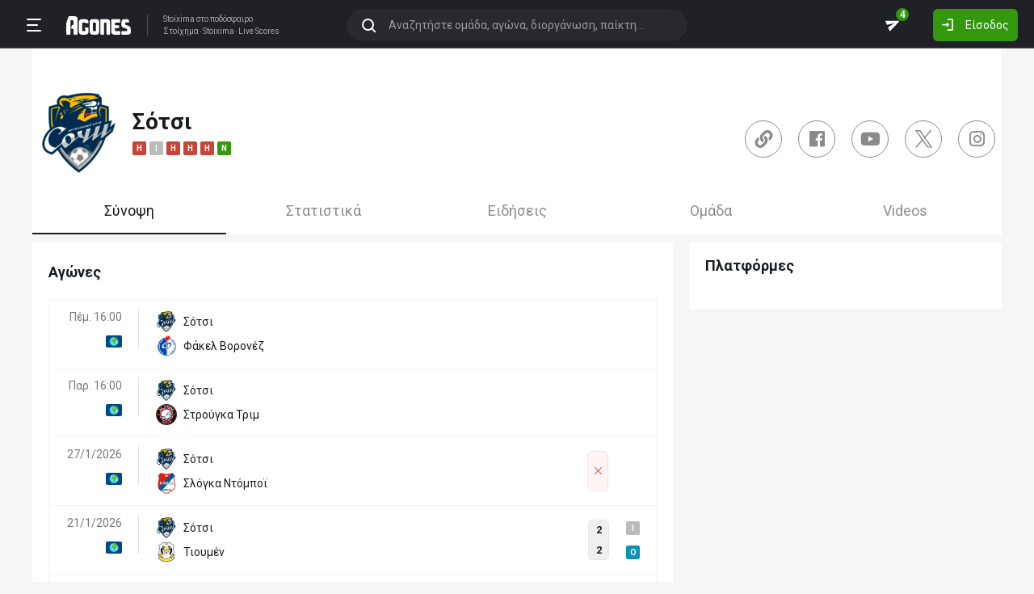

--- FILE ---
content_type: text/html; charset=utf-8
request_url: https://agones.gr/team/6632/sotsi
body_size: 35958
content:
<!DOCTYPE html>
<html lang="el">
<head>
    <script></script>    <meta charset="utf-8">
    <meta http-equiv="X-UA-Compatible" content="IE=Edge">
    <title>Σότσι - Στατιστικά | Αποτελέσματα | Ιστορικό</title>
    <meta property="og:title" content="Σότσι - Στατιστικά | Αποτελέσματα | Ιστορικό">

    <meta name="format-detection" content="telephone=no">
    <meta name="robots" content="all">

    <meta name="keywords" content="Σότσι,sotsi, στατιστικα, αποτελεσματα, ιστορικο">
    <meta name="description" content="Σότσι: Ολόκληρο το ιστορικό αγώνων, πολλά χρήσιμα στατιστικά για στοίχημα καθώς επίσης και όλες οι τελευταίες ειδήσεις.">
    <meta name="viewport" content="width=device-width, initial-scale=1">
    <link rel="canonical" href="https://agones.gr/team/6632/sotsi">
<meta property="og:url" content="https://agones.gr/team/6632/sotsi">
<meta property="og:image" content="https://s3assets.agones.gr/en_team_logos/6632_2x.png?v=699ec51d7110fc69e7130802897b48c2"><link rel="alternate" media="only screen and (max-width: 640px)" href="https://agones.gr/m/team/6632/sotsi">
    <link rel="alternate" title="Agones.gr RSS" href="https://agones.gr/rss.php" type="application/rss+xml">

    <!-- Favicon -->
        <link rel="icon" type="image/png" sizes="192x192" href="/static/img/favicon/android-chrome-192x192.png?v=76eb6083fd5ddf94baae0916582b771c">
    <link rel="manifest" href="/static/img/favicon/site.webmanifest?v=a332d558114e5132a7d66b69a4f94242">
    <link rel="apple-touch-icon" sizes="180x180" href="/static/img/favicon/apple-touch-icon.png?v=b93c42ee41325b3ba73e5ac45d0e0757">
    <link rel="mask-icon" href="/static/img/favicon/safari-pinned-tab.svg?v=741cf780fea3d3400dd83e30ff75473d" color="#33980C">
    <meta name="msapplication-TileColor" content="#33980C">

    <!-- CSS for fonts -->
    
            <link rel="preload" href="https://fonts.googleapis.com/css?family=Roboto:400,700&display=swap&subset=greek" as="style" onload="this.onload=null;this.rel='stylesheet';">
            <noscript><link href="https://fonts.googleapis.com/css?family=Roboto:400,700&display=swap&subset=greek" rel="stylesheet"></noscript>
            
            <link rel="preload" href="/static/fonts/css/fontawesome-pruned.min.css?v=7e115d5c062f331ac886db68d2be9189" as="style" onload="this.onload=null;this.rel='stylesheet';">
            <noscript><link href="/static/fonts/css/fontawesome-pruned.min.css?v=7e115d5c062f331ac886db68d2be9189" rel="stylesheet"></noscript>
        
    <!-- CSS for styling -->
    <style>:root{--platform-color:#0086bc}</style>
    <link href="https://s3assets.agones.gr/css/bet_company-colors.css?v=6a6430466b6d2c90c2be945f1d4de94e" rel="stylesheet">
    <link rel="stylesheet" href="/static/css/bootstrap.desktop.min.css?v=732aae2d3a4a12893cdf3b4bbd6b459e">
    <link rel="stylesheet" href="/static/css/desktop.css?v=fe2fafde50201c766420cd0e1729022a">

    <script async src="https://www.googletagmanager.com/gtag/js?id=G-WFLTRKFHPE"></script>
    <script>
        window.dataLayer = window.dataLayer || [];
        function gtag(){dataLayer.push(arguments);}
        gtag('js', new Date());
        gtag('config', 'G-WFLTRKFHPE');
    </script>
        </head>

<body class="page ">

    <header class="header">
        <div class="container container--full">
            <div class="header__left">
                <button class="btn-clean header__menu-trigger header__button ii__menu_trigger" type="button">
                    <svg role="img" class="icon-svg icon-menu"><use xlink:href="/static/icons/icons.svg?v=0620b5abf4df57e0e67b9786c7dd8932#icon-menu"></use></svg>
                </button>
                <a href="/" class="header__logo">
                    <img src="/static/img/logo.svg?v=ae4d96a9d46499ff8f63f80ac0ef2500" alt="Στοίχημα - Livescore">
                </a>
                <div class="header__nav">
                    <a href="/">Stoixima</a> στο ποδόσφαιρο
                                            <h1>
                            <a href="/">Στοίχημα</a>
                            <a href="/">Stoixima</a>
                            <a href="/">Live Scores</a>
                        </h1>
                                    </div>
            </div>
            
            <form class="search-n header__searchbox" id="search_form">
                <button class="btn-clean btn-search" type="button" id="search_btn">
                    <svg role="img" class="icon-svg icon-search"><use xlink:href="/static/icons/icons.svg?v=0620b5abf4df57e0e67b9786c7dd8932#icon-search"></use></svg>
                </button>
                <button class="btn-clean search-reset" id="search_reset_btn" type="reset">
                    <svg role="img" class="icon-svg icon-close"><use xlink:href="/static/icons/icons.svg?v=0620b5abf4df57e0e67b9786c7dd8932#icon-close"></use></svg>
                </button>
            <input type="search" data-type="search" placeholder="Αναζητήστε ομάδα, αγώνα, διοργάνωση, παίκτη..."
            class="form-control search-n-input" autocomplete="off" id="globalsearch">
        
                <div class="search-n__menu">
                    <div class="search-n__content ii__search_content">
                        <div id="default_search_content">
                            <div id="pinned_results_content">
                                <h4 class="search-n__title">Δημοφιλείς</h4>
            <a href="https://agones.gr/analyseis" class="search-n__item ii__search_item">
                    <img src="/static/img/placeholder2.png?v=4ab52771e9067b523e39e1ab6d6ed3ad" srcset="/static/img/placeholder2.png?v=4ab52771e9067b523e39e1ab6d6ed3ad 2x"
                    alt="Αναλύσεις" class="disbable-chrome-smoothing" loading="lazy">
            <span>Αναλύσεις</span></a><a href="https://agones.gr/news/" class="search-n__item ii__search_item">
                    <img src="/static/img/placeholder2.png?v=4ab52771e9067b523e39e1ab6d6ed3ad" srcset="/static/img/placeholder2.png?v=4ab52771e9067b523e39e1ab6d6ed3ad 2x"
                    alt="Αθλητικές Ειδήσεις" class="disbable-chrome-smoothing" loading="lazy">
            <span>Αθλητικές Ειδήσεις</span></a><a href="/vathmologia/t/66/%CE%A3%CE%BF%CF%8D%CF%80%CE%B5%CF%81+%CE%9B%CE%B9%CE%B3%CE%BA+1" class="search-n__item ii__search_item"><img src="https://s3assets.agones.gr/thumbnails/f612f736a1e7693e61f34fefdc3719a7" srcset="https://s3assets.agones.gr/thumbnails/caf6b220254ffa758abbf4e353b4e94d 2x" title="ΕΛΛΑΔΑ: Σούπερ Λιγκ 1" class="flag radius2 img--tour disable-chrome-smoothing" alt="" loading="lazy"><span>Σούπερ Λιγκ 1</span></a><a href="/team/3514/mantsester_giounaitent" class="search-n__item ii__search_item">
                    <img src="https://s3assets.agones.gr/en_team_logos/3514.png?v=a128da3432972262732d5f1e6932f30d" srcset="https://s3assets.agones.gr/en_team_logos/3514_2x.png?v=1faf40f02dd026a65a28a808e4b9a323 2x"
                    alt="Μάντσεστερ Γιουνάιτεντ" class="disbable-chrome-smoothing" loading="lazy">
                <span>Μάντσεστερ Γιουνάιτεντ</span></a><a href="/vathmologia/t/8/%CE%A0%CF%81%CE%AD%CE%BC%CE%B9%CE%B5%CF%81+%CE%9B%CE%B9%CE%B3%CE%BA" class="search-n__item ii__search_item"><img src="https://s3assets.agones.gr/thumbnails/9fd48c744ba5ee2fb22a8b40f7416948" srcset="https://s3assets.agones.gr/thumbnails/50f59324abb66f2fbe53f6be67f4cc49 2x" title="ΑΓΓΛΙΑ: Πρέμιερ Λιγκ" class="flag radius2 img--tour disable-chrome-smoothing" alt="" loading="lazy"><span>Πρέμιερ Λιγκ</span></a></div><div id="recent_searches_content"></div></div><div id="results_content"></div></div></div></form>            <div class="header__right">
                <a class="btn-clean header__button badge-wrap badge-wrap--chat" href="/chat">
                    <svg role="img" class="icon-svg icon-send"><use xlink:href="/static/icons/icons.svg?v=0620b5abf4df57e0e67b9786c7dd8932#icon-send"></use></svg>
                    <span class="ii__unread_cnt badge badge-pill badge-danger" style="display:none;">0</span><span class="ii__chat_cnt badge badge-pill badge-success">4</span>                </a>
                                    <a class="btn header__primary-btn" data-target="#login_modal" data-toggle="modal">
                        <svg role="img" class="icon-svg icon-login"><use xlink:href="/static/icons/icons.svg?v=0620b5abf4df57e0e67b9786c7dd8932#icon-login"></use></svg>
                        <span>Είσοδος</span>
                    </a>
                            </div>
        </div>
        <!-- <div class="search-n-overlay"></div> -->
    </header>

    <div class="menu">
        <div class="menu__list-wrap">
            <div class="menu__list">
                <a href="/" class="menu__list-item ">
                    <span>Stoixima Live</span>
                </a>
                <a href="/analyseis" class="menu__list-item ii__submenu-trigger " data-submenu="#predictions_menu">
                    <span>Προγνωστικά</span>
                    <svg role="img" class="icon-svg icon-dropdown"><use xlink:href="/static/icons/icons.svg?v=0620b5abf4df57e0e67b9786c7dd8932#icon-dropdown"></use></svg>
                </a>
                <a href="/news/" class="menu__list-item ii__submenu-trigger " data-submenu="#news_menu">
                    <span>Ειδήσεις</span>
                    <svg role="img" class="icon-svg icon-dropdown"><use xlink:href="/static/icons/icons.svg?v=0620b5abf4df57e0e67b9786c7dd8932#icon-dropdown"></use></svg>
                </a>
                <a href="/vathmologia" class="menu__list-item ii__submenu-trigger " data-submenu="#tools_menu">
                    <span>Στατιστικά</span>
                    <svg role="img" class="icon-svg icon-dropdown"><use xlink:href="/static/icons/icons.svg?v=0620b5abf4df57e0e67b9786c7dd8932#icon-dropdown"></use></svg>
                </a>
                <a href="/stoiximatikes-etairies" class="menu__list-item menu__list-item--highlighted ii__submenu-trigger " data-submenu="#companies_menu">
                    <span>Στοιχηματικές</span>
                    <svg role="img" class="icon-svg icon-dropdown"><use xlink:href="/static/icons/icons.svg?v=0620b5abf4df57e0e67b9786c7dd8932#icon-dropdown"></use></svg>
                </a>
                <a href="/casino" class="menu__list-item ">
                    <span>Live Casino</span>
                </a>
                <a href="/basket" class="menu__list-item ">
                    <span>Μπάσκετ</span>
                </a>
                <a href="/chat" class="menu__list-item ">
                    <span>Chat</span>
                </a>
                <a href="/bet-academy" class="menu__list-item ">
                    <span>Bet Academy</span>
                </a>
                <a href="javascript:void(0);" class="menu__list-item ii__submenu-trigger " data-submenu="#more_menu">
                    <span>Άλλα</span>
                    <svg role="img" class="icon-svg icon-dropdown"><use xlink:href="/static/icons/icons.svg?v=0620b5abf4df57e0e67b9786c7dd8932#icon-dropdown"></use></svg>
                </a>
            </div>
        </div>
        <div class="menu__footer">
            <button type="button" class="ii__theme theme-switch">
                <svg role="img" class="icon-svg icon-light"><use xlink:href="/static/icons/icons.svg?v=0620b5abf4df57e0e67b9786c7dd8932#icon-light"></use></svg>
                <svg role="img" class="icon-svg icon-dark"><use xlink:href="/static/icons/icons.svg?v=0620b5abf4df57e0e67b9786c7dd8932#icon-dark"></use></svg>
            </button>
        </div>
    </div>

    <div class="submenu" id="predictions_menu">
        <a class="submenu__item" href="/analyseis">Αναλύσεις</a>
        <a class="submenu__item" href="/prognostika">Δημοφιλή</a>
        <a class="submenu__item" href="/problepseis">Ανά σημείο</a>
        <a class="submenu__item" href="/protaseis">Ανά παίκτη</a>
    </div>
    <div class="submenu" id="news_menu">
        <a class="submenu__item" href="/news/">Αθλητικές Ειδήσεις</a>
        <a class="submenu__item" href="/newstag/869/Αφιερώματα">Αφιερώματα</a>
        <a class="submenu__item" href="/stoiximatika-nea">Νέα Στοιχηματικών</a>
        <a class="submenu__item" href="/protoselida">Πρωτοσέλιδα</a>
        <a class="submenu__item" href="/videos">Videos</a>
    </div>
    <div class="submenu" id="tools_menu">
        <a class="submenu__item" href="/vathmologia">Βαθμολογίες</a>
        <a class="submenu__item" href="/1_x_2">Ανά σημείο</a>
        <a class="submenu__item" href="/facts">Top Facts</a>
        <a class="submenu__item" href="/ptosi-apodoseon">Πτώση αποδόσεων</a>
        <a class="submenu__item" href="/tziros">Τζίροι</a>
        <a class="submenu__item" href="/tipsters">Tipsters</a>
    </div>
    <div class="submenu" id="companies_menu">
        <a href="/novibet?itc=topmenu" class="submenu__item country-filtered c-GR ">Novibet</a><a href="/stoiximan?itc=topmenu" class="submenu__item country-filtered c-GR ">Stoiximan</a><a href="/elabet?itc=topmenu" class="submenu__item country-filtered c-GR ">Elabet</a><a href="/pamestoixima?itc=topmenu" class="submenu__item country-filtered c-GR ">Pamestoixima.gr</a><a href="/fonbet?itc=topmenu" class="submenu__item country-filtered c-GR ">Fonbet</a><a href="/bet365?itc=topmenu" class="submenu__item country-filtered c-GR ">Bet365</a><a href="/interwetten?itc=topmenu" class="submenu__item country-filtered c-GR ">Interwetten</a><a href="/betsson?itc=topmenu" class="submenu__item country-filtered c-GR ">Betsson</a><a href="/novibet?itc=topmenu" class="submenu__item country-filtered c-CY ">Novibet</a><a href="/stoiximan?itc=topmenu" class="submenu__item country-filtered c-CY ">Stoiximan</a><a href="/netbet?itc=topmenu" class="submenu__item country-filtered c-GR ">NetBet</a><a href="/n1casino?itc=topmenu" class="submenu__item country-filtered c-GR ">N1 Casino</a>    </div>
    <div class="submenu" id="more_menu">
        
            <a class="submenu__item" href="/tv">Πρόγραμμα TV</a>
            <a class="submenu__item" href="/ticker">Widgets</a>
            </div>

    <main class="main" id="main_content">
        <div class="container">

        
<div class="wrap-full wrap-full--padded intro intro--col intro--dark">
    
            <div class="intro__content pt-4 px-2">
                <div class="d-flex align-items-center mb-3">
                        <a href="/team/6632/sotsi">
                            <img src="https://s3assets.agones.gr/en_team_logos/6632.png?v=9594b38fd9240ea9c705c0d8c3eaf521" alt="" srcset=" https://s3assets.agones.gr/en_team_logos/6632_2x.png?v=699ec51d7110fc69e7130802897b48c2 2x">
                        </a>
                        <div class="ml-3">
                            <h1 class="team__name">
                                <span>Σότσι
                                </span> 
                            </h1>
                            <div class="tag-wrap tag-wrap--start"><a href="https://agones.gr/livescore/6632-3312/sotsi-lokomotib_mosxas" data-url="/api/live_events?mid=14613344" data-title="Σότσι - Λοκομοτίβ Μόσχας" class="ii__popover" data-toggle="popover" data-animation="true"><i class="tag tag--defeat">H</i></a><a href="https://agones.gr/livescore/6632-15563/sotsi-ntinamo_maxatskala" data-url="/api/live_events?mid=14612080" data-title="Σότσι - Ντιναμό Μαχατσκαλά" class="ii__popover" data-toggle="popover" data-animation="true"><i class="tag tag--draw">I</i></a><a href="https://agones.gr/livescore/13119-6632/akron_togkliati-sotsi" data-url="/api/live_events?mid=14608777" data-title="Άκρον Τογκλιάτι - Σότσι" class="ii__popover" data-toggle="popover" data-animation="true"><i class="tag tag--defeat">H</i></a><a href="https://agones.gr/livescore/6632-5907/sotsi-rostof" data-url="/api/live_events?mid=14606186" data-title="Σότσι - Ροστόφ" class="ii__popover" data-toggle="popover" data-animation="true"><i class="tag tag--defeat">H</i></a><a href="https://agones.gr/livescore/1495-6632/orenmpourgk-sotsi" data-url="/api/live_events?mid=14604101" data-title="Όρενμπουργκ - Σότσι" class="ii__popover" data-toggle="popover" data-animation="true"><i class="tag tag--defeat">H</i></a><a href="https://agones.gr/livescore/954-6632/axmat_gkrozni-sotsi" data-url="/api/live_events?mid=14602264" data-title="Αχμάτ Γκρόζνι - Σότσι" class="ii__popover" data-toggle="popover" data-animation="true"><i class="tag tag--win">N</i></a>
                            </div>
                        </div>
                    
                </div>
                    <div class="socials">
                    <a href="http://pfcsochi.ru/" target="_blank" rel="nofollow" class="socials__item">
                        <svg role="img" class="icon-svg icon-website">
                            <use xlink:href="/static/icons/icons.svg?v=0620b5abf4df57e0e67b9786c7dd8932#icon-website"></use>
                        </svg>
                    </a>
                
                <a href="https://www.facebook.com/pfcsochi" target="_blank" rel="nofollow" class="socials__item">
                    <i class="fab fa-facebook"></i>
                </a>
            
                <a href="https://www.youtube.com/channel/UC83n8-nVyTxcFdWDXOisQAA" target="_blank" rel="nofollow" class="socials__item">
                    <i class="fab fa-youtube"></i>
                </a>
            
            <a href="https://twitter.com/pfcsochi" target="_blank" rel="nofollow" class="socials__item">
                <svg role="img" class="icon-svg"><use xlink:href="/static/icons/icons.svg?v=0620b5abf4df57e0e67b9786c7dd8932#icon-twitter-x"></use></svg>
            </a>
        
                <a href="https://www.instagram.com/pfcsochi/" target="_blank" rel="nofollow" class="socials__item">
                    <i class="fab fa-instagram"></i>
                </a>
            
                    </div>
            </div>
        </div>
<div class="wrap-full wrap-full--subwrap">
    
                <div class="container px-0">
                    <div class="wrap">
                        <nav data-scroll_offset="110">
                            <div class="nav nav-tabs tabs tabs--lg tabs--space" id="nav-tab" role="tablist">
            
                <a class="active tabs__item ii__tab_nav" id="summary_tab" data-toggle="tab" href="#summary"
                role="tab" aria-controls="summary" aria-selected="true">
                    Σύνοψη
                </a>
                <a class="tabs__item ii__tab_nav" id="stats_tab" data-toggle="tab" href="#stats"
                role="tab" aria-controls="stats" aria-selected="false">
                    Στατιστικά
                </a>
                        <a class="tabs__item ii__tab_nav" id="news_tab" data-toggle="tab" href="#news"
                        role="tab" aria-controls="news" aria-selected="false">
                            Ειδήσεις
                        </a>
                    
                        <a class="tabs__item ii__tab_nav" id="team_tab" data-toggle="tab" href="#team"
                        role="tab" aria-controls="team" aria-selected="false">
                            Ομάδα
                        </a>
                    
                        <a class="tabs__item ii__tab_nav" id="videos_tab" data-toggle="tab" href="#videos"
                        role="tab" aria-controls="videos" aria-selected="false">
                            Videos
                        </a>
                    </div></nav></div></div></div>

<div class="tab-content mb-4">
    <div class="tab-pane fade show active" id="summary" role="tabpanel" aria-labelledby="summary_tab">
        
            <div class="row">
                <div class="col-sm-8">
                    <div class="wrap pt-4">
                        <h3 class="title mb-4 pt-1">Αγώνες</h3>
            <table class="table-new" id="matches_container" data-current_offset="0">
                <tbody>
                <tr class="table-new__item table-new__item--link">
                    <td>
                        <a class="table-new__info" href="https://agones.gr/livescore/6632-7326/sotsi-fakel_boronez">
                            <p>Πέμ. 16:00</p><img src="https://s3assets.agones.gr/thumbnails/81f5f214daef86e5519d22c96cd1cb9d" srcset="https://s3assets.agones.gr/thumbnails/2807f667516fe0b5ce5a402edd72dee3 2x" title="ΔΙΕΘΝΗ: Φιλικά Συλλόγων" class="flag radius2 img--tour mr-0" alt="">
                        </a>
                    </td>

                    <td class="table-new__rec" colspan="4">
                        <a href="https://agones.gr/livescore/6632-7326/sotsi-fakel_boronez" class="w-100">
                            <div class="team team--sm team--trunc">
                                <img src="https://s3assets.agones.gr/en_team_logos/6632.png?v=9594b38fd9240ea9c705c0d8c3eaf521" srcset="https://s3assets.agones.gr/en_team_logos/6632_2x.png?v=699ec51d7110fc69e7130802897b48c2 2x"
                                class="team__logo" alt="Σότσι">
                                <span> Σότσι</span>
                            </div>
                            <div class="team team--sm team--trunc">
                                <img src="https://s3assets.agones.gr/en_team_logos/7326.png?v=9641cad518e290260e4eb576138b56e4" srcset="https://s3assets.agones.gr/en_team_logos/7326_2x.png?v=2cd37b7d84e4ac27ad8f9fbefa97e7a0 2x"
                                class="team__logo" alt="Φάκελ Βορονέζ">
                                <span> Φάκελ Βορονέζ</span>
                            </div>
                        </a>
                    </td>
                    <td class="match-hover ii__clickable_element" data-href="https://agones.gr/livescore/6632-7326/sotsi-fakel_boronez">
            <div class="match-hover__info"></div></td></tr>
                <tr class="table-new__item table-new__item--link">
                    <td>
                        <a class="table-new__info" href="https://agones.gr/livescore/6632-10157/sotsi-strougka_trim">
                            <p>Παρ. 16:00</p><img src="https://s3assets.agones.gr/thumbnails/81f5f214daef86e5519d22c96cd1cb9d" srcset="https://s3assets.agones.gr/thumbnails/2807f667516fe0b5ce5a402edd72dee3 2x" title="ΔΙΕΘΝΗ: Φιλικά Συλλόγων" class="flag radius2 img--tour mr-0" alt="">
                        </a>
                    </td>

                    <td class="table-new__rec" colspan="4">
                        <a href="https://agones.gr/livescore/6632-10157/sotsi-strougka_trim" class="w-100">
                            <div class="team team--sm team--trunc">
                                <img src="https://s3assets.agones.gr/en_team_logos/6632.png?v=9594b38fd9240ea9c705c0d8c3eaf521" srcset="https://s3assets.agones.gr/en_team_logos/6632_2x.png?v=699ec51d7110fc69e7130802897b48c2 2x"
                                class="team__logo" alt="Σότσι">
                                <span> Σότσι</span>
                            </div>
                            <div class="team team--sm team--trunc">
                                <img src="https://s3assets.agones.gr/en_team_logos/10157.png?v=5bc3f312a2aba1753aa7eac069492c02" srcset="https://s3assets.agones.gr/en_team_logos/10157_2x.png?v=695589e9b53341709b8c9b55b185ba9a 2x"
                                class="team__logo" alt="Στρούγκα Τριμ">
                                <span> Στρούγκα Τριμ</span>
                            </div>
                        </a>
                    </td>
                    <td class="match-hover ii__clickable_element" data-href="https://agones.gr/livescore/6632-10157/sotsi-strougka_trim">
            <div class="match-hover__info"></div></td></tr>
                <tr class="table-new__item table-new__item--link">
                    <td>
                        <a class="table-new__info" href="https://agones.gr/livescore/6632-6567/sotsi-slogka_ntompoi">
                            <p>27/1/2026</p><img src="https://s3assets.agones.gr/thumbnails/81f5f214daef86e5519d22c96cd1cb9d" srcset="https://s3assets.agones.gr/thumbnails/2807f667516fe0b5ce5a402edd72dee3 2x" title="ΔΙΕΘΝΗ: Φιλικά Συλλόγων" class="flag radius2 img--tour mr-0" alt="">
                        </a>
                    </td>

                    <td class="table-new__rec">
                        <a href="https://agones.gr/livescore/6632-6567/sotsi-slogka_ntompoi" class="w-100">
                            <div class="team team--sm team--trunc">
                                <img src="https://s3assets.agones.gr/en_team_logos/6632.png?v=9594b38fd9240ea9c705c0d8c3eaf521" srcset="https://s3assets.agones.gr/en_team_logos/6632_2x.png?v=699ec51d7110fc69e7130802897b48c2 2x"
                                class="team__logo" alt="Σότσι">
                                <span> Σότσι</span>
                            </div>
                            <div class="team team--sm team--trunc">
                                <img src="https://s3assets.agones.gr/en_team_logos/6567.png?v=0841f913f61467a6fcbf45e4e778f6f3" srcset="https://s3assets.agones.gr/en_team_logos/6567_2x.png?v=dd8d70ae2b1f9ccb731c1b30c45fe046 2x"
                                class="team__logo" alt="Σλόγκα Ντόμποϊ">
                                <span> Σλόγκα Ντόμποϊ</span>
                            </div>
                        </a>
                    </td>
                    <td class="match-hover ii__clickable_element" data-href="https://agones.gr/livescore/6632-6567/sotsi-slogka_ntompoi">
            
                    <div class="match-hover__results match-hover__postponed">
                        <div class="match-hover__score">
                            <i class="icon fal fa-times" title="Αναβολή""></i>
                        </div>
                    </div>
                </td></tr>
                <tr class="table-new__item table-new__item--link">
                    <td>
                        <a class="table-new__info" href="https://agones.gr/livescore/6632-7057/sotsi-tioumen">
                            <p>21/1/2026</p><img src="https://s3assets.agones.gr/thumbnails/81f5f214daef86e5519d22c96cd1cb9d" srcset="https://s3assets.agones.gr/thumbnails/2807f667516fe0b5ce5a402edd72dee3 2x" title="ΔΙΕΘΝΗ: Φιλικά Συλλόγων" class="flag radius2 img--tour mr-0" alt="">
                        </a>
                    </td>

                    <td class="table-new__rec">
                        <a href="https://agones.gr/livescore/6632-7057/sotsi-tioumen" class="w-100">
                            <div class="team team--sm team--trunc">
                                <img src="https://s3assets.agones.gr/en_team_logos/6632.png?v=9594b38fd9240ea9c705c0d8c3eaf521" srcset="https://s3assets.agones.gr/en_team_logos/6632_2x.png?v=699ec51d7110fc69e7130802897b48c2 2x"
                                class="team__logo" alt="Σότσι">
                                <span> Σότσι</span>
                            </div>
                            <div class="team team--sm team--trunc">
                                <img src="https://s3assets.agones.gr/en_team_logos/7057.png?v=24ec4da08103a00c795e540eff49ae25" srcset="https://s3assets.agones.gr/en_team_logos/7057_2x.png?v=eb0010a659c4c7d742d3e3c47b968744 2x"
                                class="team__logo" alt="Τιουμέν">
                                <span> Τιουμέν</span>
                            </div>
                        </a>
                    </td>
                    <td class="match-hover ii__clickable_element" data-href="https://agones.gr/livescore/6632-7057/sotsi-tioumen">
            
                    <div class="match-hover__results">
                        <div class="match-hover__score">
                            <p>2</p>
                            <p>2</p>
                        </div>
                        <div class="tag-wrap tag-wrap--sm tag-wrap--col"><a href="https://agones.gr/livescore/6632-7057/sotsi-tioumen" data-url="/api/live_events?mid=14621924" data-title="Σότσι - Τιουμέν" class="ii__popover" data-toggle="popover" data-animation="true"><i class="tag tag--draw">I</i></a><a href="https://agones.gr/livescore/6632-7057/sotsi-tioumen" data-url="/api/live_events?mid=14621924" data-title="Σότσι - Τιουμέν" class="ii__popover" data-toggle="popover" data-animation="true"><i class="tag tag--over">O</i></a>
                        </div>
                    </div>
                </td></tr>
                <tr class="table-new__item table-new__item--link">
                    <td>
                        <a class="table-new__info" href="https://agones.gr/livescore/6632-3312/sotsi-lokomotib_mosxas">
                            <p>7/12/2025</p><img src="https://s3assets.agones.gr/thumbnails/f54543261041f9d3fc2138c1aa6d6ae8" srcset="https://s3assets.agones.gr/thumbnails/7143c4cdcac9b96742436828c92ff96d 2x" title="ΡΩΣΙΑ: Πρέμιερ Λιγκ" class="flag radius2 img--tour mr-0" alt="">
                        </a>
                    </td>

                    <td class="table-new__rec">
                        <a href="https://agones.gr/livescore/6632-3312/sotsi-lokomotib_mosxas" class="w-100">
                            <div class="team team--sm team--trunc">
                                <img src="https://s3assets.agones.gr/en_team_logos/6632.png?v=9594b38fd9240ea9c705c0d8c3eaf521" srcset="https://s3assets.agones.gr/en_team_logos/6632_2x.png?v=699ec51d7110fc69e7130802897b48c2 2x"
                                class="team__logo" alt="Σότσι">
                                <span> Σότσι</span>
                            </div>
                            <div class="team team--sm team--trunc">
                                <img src="https://s3assets.agones.gr/en_team_logos/3312.png?v=98133672c790754c6f2d52b90d5fc218" srcset="https://s3assets.agones.gr/en_team_logos/3312_2x.png?v=f19641fe9b5949085ddaf07b00ec5afe 2x"
                                class="team__logo" alt="Λοκομοτίβ Μόσχας">
                                <span> Λοκομοτίβ Μόσχας</span>
                            </div>
                        </a>
                    </td>
                    <td class="match-hover ii__clickable_element" data-href="https://agones.gr/livescore/6632-3312/sotsi-lokomotib_mosxas">
            
                    <div class="match-hover__results">
                        <div class="match-hover__score">
                            <p>2</p>
                            <p>4</p>
                        </div>
                        <div class="tag-wrap tag-wrap--sm tag-wrap--col"><a href="https://agones.gr/livescore/6632-3312/sotsi-lokomotib_mosxas" data-url="/api/live_events?mid=14613344" data-title="Σότσι - Λοκομοτίβ Μόσχας" class="ii__popover" data-toggle="popover" data-animation="true"><i class="tag tag--defeat">H</i></a><a href="https://agones.gr/livescore/6632-3312/sotsi-lokomotib_mosxas" data-url="/api/live_events?mid=14613344" data-title="Σότσι - Λοκομοτίβ Μόσχας" class="ii__popover" data-toggle="popover" data-animation="true"><i class="tag tag--over">O</i></a>
                        </div>
                    </div>
                </td></tr>
                <tr class="table-new__item table-new__item--link">
                    <td>
                        <a class="table-new__info" href="https://agones.gr/livescore/6632-15563/sotsi-ntinamo_maxatskala">
                            <p>1/12/2025</p><img src="https://s3assets.agones.gr/thumbnails/f54543261041f9d3fc2138c1aa6d6ae8" srcset="https://s3assets.agones.gr/thumbnails/7143c4cdcac9b96742436828c92ff96d 2x" title="ΡΩΣΙΑ: Πρέμιερ Λιγκ" class="flag radius2 img--tour mr-0" alt="">
                        </a>
                    </td>

                    <td class="table-new__rec">
                        <a href="https://agones.gr/livescore/6632-15563/sotsi-ntinamo_maxatskala" class="w-100">
                            <div class="team team--sm team--trunc">
                                <img src="https://s3assets.agones.gr/en_team_logos/6632.png?v=9594b38fd9240ea9c705c0d8c3eaf521" srcset="https://s3assets.agones.gr/en_team_logos/6632_2x.png?v=699ec51d7110fc69e7130802897b48c2 2x"
                                class="team__logo" alt="Σότσι">
                                <span> Σότσι</span>
                            </div>
                            <div class="team team--sm team--trunc">
                                <img src="https://s3assets.agones.gr/en_team_logos/15563.png?v=bc507480a1fdf3a8796f16bd22b40523" srcset="https://s3assets.agones.gr/en_team_logos/15563_2x.png?v=40998152e157631f444eac3b594a47e2 2x"
                                class="team__logo" alt="Ντιναμό Μαχατσκαλά">
                                <span> Ντιναμό Μαχατσκαλά</span>
                            </div>
                        </a>
                    </td>
                    <td class="match-hover ii__clickable_element" data-href="https://agones.gr/livescore/6632-15563/sotsi-ntinamo_maxatskala">
            
                    <div class="match-hover__results">
                        <div class="match-hover__score">
                            <p>0</p>
                            <p>0</p>
                        </div>
                        <div class="tag-wrap tag-wrap--sm tag-wrap--col"><a href="https://agones.gr/livescore/6632-15563/sotsi-ntinamo_maxatskala" data-url="/api/live_events?mid=14612080" data-title="Σότσι - Ντιναμό Μαχατσκαλά" class="ii__popover" data-toggle="popover" data-animation="true"><i class="tag tag--draw">I</i></a><a href="https://agones.gr/livescore/6632-15563/sotsi-ntinamo_maxatskala" data-url="/api/live_events?mid=14612080" data-title="Σότσι - Ντιναμό Μαχατσκαλά" class="ii__popover" data-toggle="popover" data-animation="true"><i class="tag tag--under">U</i></a>
                        </div>
                    </div>
                </td></tr>
                <tr class="table-new__item table-new__item--link">
                    <td>
                        <a class="table-new__info" href="https://agones.gr/livescore/13119-6632/akron_togkliati-sotsi">
                            <p>21/11/2025</p><img src="https://s3assets.agones.gr/thumbnails/f54543261041f9d3fc2138c1aa6d6ae8" srcset="https://s3assets.agones.gr/thumbnails/7143c4cdcac9b96742436828c92ff96d 2x" title="ΡΩΣΙΑ: Πρέμιερ Λιγκ" class="flag radius2 img--tour mr-0" alt="">
                        </a>
                    </td>

                    <td class="table-new__rec">
                        <a href="https://agones.gr/livescore/13119-6632/akron_togkliati-sotsi" class="w-100">
                            <div class="team team--sm team--trunc">
                                <img src="https://s3assets.agones.gr/en_team_logos/13119.png?v=50330c402b1853e07cab7b9d71cde10a" srcset="https://s3assets.agones.gr/en_team_logos/13119_2x.png?v=ca47cca6c83fdfaf6eac4345dc983e9f 2x"
                                class="team__logo" alt="Άκρον Τογκλιάτι">
                                <span> Άκρον Τογκλιάτι</span>
                            </div>
                            <div class="team team--sm team--trunc">
                                <img src="https://s3assets.agones.gr/en_team_logos/6632.png?v=9594b38fd9240ea9c705c0d8c3eaf521" srcset="https://s3assets.agones.gr/en_team_logos/6632_2x.png?v=699ec51d7110fc69e7130802897b48c2 2x"
                                class="team__logo" alt="Σότσι">
                                <span> Σότσι</span>
                            </div>
                        </a>
                    </td>
                    <td class="match-hover ii__clickable_element" data-href="https://agones.gr/livescore/13119-6632/akron_togkliati-sotsi">
            
                    <div class="match-hover__results">
                        <div class="match-hover__score">
                            <p>3</p>
                            <p>2</p>
                        </div>
                        <div class="tag-wrap tag-wrap--sm tag-wrap--col"><a href="https://agones.gr/livescore/13119-6632/akron_togkliati-sotsi" data-url="/api/live_events?mid=14608777" data-title="Άκρον Τογκλιάτι - Σότσι" class="ii__popover" data-toggle="popover" data-animation="true"><i class="tag tag--defeat">H</i></a><a href="https://agones.gr/livescore/13119-6632/akron_togkliati-sotsi" data-url="/api/live_events?mid=14608777" data-title="Άκρον Τογκλιάτι - Σότσι" class="ii__popover" data-toggle="popover" data-animation="true"><i class="tag tag--over">O</i></a>
                        </div>
                    </div>
                </td></tr>
                <tr class="table-new__item table-new__item--link">
                    <td>
                        <a class="table-new__info" href="https://agones.gr/livescore/6632-5907/sotsi-rostof">
                            <p>8/11/2025</p><img src="https://s3assets.agones.gr/thumbnails/f54543261041f9d3fc2138c1aa6d6ae8" srcset="https://s3assets.agones.gr/thumbnails/7143c4cdcac9b96742436828c92ff96d 2x" title="ΡΩΣΙΑ: Πρέμιερ Λιγκ" class="flag radius2 img--tour mr-0" alt="">
                        </a>
                    </td>

                    <td class="table-new__rec">
                        <a href="https://agones.gr/livescore/6632-5907/sotsi-rostof" class="w-100">
                            <div class="team team--sm team--trunc">
                                <img src="https://s3assets.agones.gr/en_team_logos/6632.png?v=9594b38fd9240ea9c705c0d8c3eaf521" srcset="https://s3assets.agones.gr/en_team_logos/6632_2x.png?v=699ec51d7110fc69e7130802897b48c2 2x"
                                class="team__logo" alt="Σότσι">
                                <span> Σότσι</span>
                            </div>
                            <div class="team team--sm team--trunc">
                                <img src="https://s3assets.agones.gr/en_team_logos/5907.png?v=b3b6e1a0f1904702a67a1691ebf6d09e" srcset="https://s3assets.agones.gr/en_team_logos/5907_2x.png?v=31561fa14d989fef34f93d00ad153c83 2x"
                                class="team__logo" alt="Ροστόφ">
                                <span> Ροστόφ</span>
                            </div>
                        </a>
                    </td>
                    <td class="match-hover ii__clickable_element" data-href="https://agones.gr/livescore/6632-5907/sotsi-rostof">
            
                    <div class="match-hover__results">
                        <div class="match-hover__score">
                            <p>0</p>
                            <p>1</p>
                        </div>
                        <div class="tag-wrap tag-wrap--sm tag-wrap--col"><a href="https://agones.gr/livescore/6632-5907/sotsi-rostof" data-url="/api/live_events?mid=14606186" data-title="Σότσι - Ροστόφ" class="ii__popover" data-toggle="popover" data-animation="true"><i class="tag tag--defeat">H</i></a><a href="https://agones.gr/livescore/6632-5907/sotsi-rostof" data-url="/api/live_events?mid=14606186" data-title="Σότσι - Ροστόφ" class="ii__popover" data-toggle="popover" data-animation="true"><i class="tag tag--under">U</i></a>
                        </div>
                    </div>
                </td></tr>
                <tr class="table-new__item table-new__item--link">
                    <td>
                        <a class="table-new__info" href="https://agones.gr/livescore/1495-6632/orenmpourgk-sotsi">
                            <p>2/11/2025</p><img src="https://s3assets.agones.gr/thumbnails/f54543261041f9d3fc2138c1aa6d6ae8" srcset="https://s3assets.agones.gr/thumbnails/7143c4cdcac9b96742436828c92ff96d 2x" title="ΡΩΣΙΑ: Πρέμιερ Λιγκ" class="flag radius2 img--tour mr-0" alt="">
                        </a>
                    </td>

                    <td class="table-new__rec">
                        <a href="https://agones.gr/livescore/1495-6632/orenmpourgk-sotsi" class="w-100">
                            <div class="team team--sm team--trunc">
                                <img src="https://s3assets.agones.gr/en_team_logos/1495.png?v=d25eec4e43fb21f98fe2e58ba399b5d6" srcset="https://s3assets.agones.gr/en_team_logos/1495_2x.png?v=7bc7c3ba82c7deba1c5346f98e128278 2x"
                                class="team__logo" alt="Όρενμπουργκ">
                                <span> Όρενμπουργκ</span>
                            </div>
                            <div class="team team--sm team--trunc">
                                <img src="https://s3assets.agones.gr/en_team_logos/6632.png?v=9594b38fd9240ea9c705c0d8c3eaf521" srcset="https://s3assets.agones.gr/en_team_logos/6632_2x.png?v=699ec51d7110fc69e7130802897b48c2 2x"
                                class="team__logo" alt="Σότσι">
                                <span> Σότσι</span>
                            </div>
                        </a>
                    </td>
                    <td class="match-hover ii__clickable_element" data-href="https://agones.gr/livescore/1495-6632/orenmpourgk-sotsi">
            
                    <div class="match-hover__results">
                        <div class="match-hover__score">
                            <p>3</p>
                            <p>1</p>
                        </div>
                        <div class="tag-wrap tag-wrap--sm tag-wrap--col"><a href="https://agones.gr/livescore/1495-6632/orenmpourgk-sotsi" data-url="/api/live_events?mid=14604101" data-title="Όρενμπουργκ - Σότσι" class="ii__popover" data-toggle="popover" data-animation="true"><i class="tag tag--defeat">H</i></a><a href="https://agones.gr/livescore/1495-6632/orenmpourgk-sotsi" data-url="/api/live_events?mid=14604101" data-title="Όρενμπουργκ - Σότσι" class="ii__popover" data-toggle="popover" data-animation="true"><i class="tag tag--over">O</i></a>
                        </div>
                    </div>
                </td></tr>
                <tr class="table-new__item table-new__item--link">
                    <td>
                        <a class="table-new__info" href="https://agones.gr/livescore/7114-6632/torpento_mosxas-sotsi">
                            <p>1/11/2025</p><img src="https://s3assets.agones.gr/thumbnails/f54543261041f9d3fc2138c1aa6d6ae8" srcset="https://s3assets.agones.gr/thumbnails/7143c4cdcac9b96742436828c92ff96d 2x" title="ΡΩΣΙΑ: Πρέμιερ Λιγκ" class="flag radius2 img--tour mr-0" alt="">
                        </a>
                    </td>

                    <td class="table-new__rec">
                        <a href="https://agones.gr/livescore/7114-6632/torpento_mosxas-sotsi" class="w-100">
                            <div class="team team--sm team--trunc">
                                <img src="https://s3assets.agones.gr/en_team_logos/7114.png?v=761d7d2cca8140736ed9edc5c1f9df49" srcset="https://s3assets.agones.gr/en_team_logos/7114_2x.png?v=5974af5435c26439017ad69062b12960 2x"
                                class="team__logo" alt="Τορπέντο Μόσχας">
                                <span> Τορπέντο Μόσχας</span>
                            </div>
                            <div class="team team--sm team--trunc">
                                <img src="https://s3assets.agones.gr/en_team_logos/6632.png?v=9594b38fd9240ea9c705c0d8c3eaf521" srcset="https://s3assets.agones.gr/en_team_logos/6632_2x.png?v=699ec51d7110fc69e7130802897b48c2 2x"
                                class="team__logo" alt="Σότσι">
                                <span> Σότσι</span>
                            </div>
                        </a>
                    </td>
                    <td class="match-hover ii__clickable_element" data-href="https://agones.gr/livescore/7114-6632/torpento_mosxas-sotsi">
            
                    <div class="match-hover__results match-hover__postponed">
                        <div class="match-hover__score">
                            <i class="icon fal fa-times" title="Αναβολή""></i>
                        </div>
                    </div>
                </td></tr>
                </tbody>
            </table>
        
            <button type="button" id="more_matches_btn" class="table-trigger">
                <span>Περισσότεροι Αγώνες</span>
                <i class="icon fal fa-angle-down"></i>
            </button>
        
                    </div>
                </div>

                <div class="col-sm-4">
                    <div class="wrap">
                        <h3 class="title mb-4">Πλατφόρμες</h3>
            <div class="platform__listing country_filtered_container">
        
            <a href="/novibet"  class="platform__container country-filtered c-CY c-GR "
            style="">
                <div class="platform platform--brand platform--novibet platform--lg"><div class="platform__img" style="background-image: url(https://s3assets.agones.gr/bet_company_logos/novibet5.png?v=unknown);"></div>
                        <div class="platform__btn">
                            <span>ΕΓΓΡΑΦΗ</span>
                            <svg role="img" class="icon-svg icon-right-arrow">
                                <use xlink:href="/static/icons/icons.svg?v=0620b5abf4df57e0e67b9786c7dd8932#icon-right-arrow"></use>
                            </svg>
                        </div>
                        
                </div>
            <div class="rypos_stripe">
                <span>ΕΕΕΠ | 21+ | ΠΑΙΞΕ ΥΠΕΥΘΥΝΑ</span>
            </div>
        
            </a>
        
            <a href="/stoiximan"  class="platform__container country-filtered c-CY c-GR "
            style="">
                <div class="platform platform--brand platform--stoiximan platform--lg"><div class="platform__img" style="background-image: url(https://s3assets.agones.gr/bet_company_logos/stoiximan-c989ac5dd7.png?v=c989ac5dd736c9c3955b1743b0652fd4);"></div>
                        <div class="platform__btn">
                            <span>ΕΓΓΡΑΦΗ</span>
                            <svg role="img" class="icon-svg icon-right-arrow">
                                <use xlink:href="/static/icons/icons.svg?v=0620b5abf4df57e0e67b9786c7dd8932#icon-right-arrow"></use>
                            </svg>
                        </div>
                        
                </div>
            <div class="rypos_stripe">
                <span>ΕΕΕΠ | 21+ | ΠΑΙΞΕ ΥΠΕΥΘΥΝΑ</span>
            </div>
        
            </a>
        
            <a href="/elabet"  class="platform__container country-filtered c-GR "
            style="">
                <div class="platform platform--brand platform--elabet platform--lg"><div class="platform__img" style="background-image: url(https://s3assets.agones.gr/bet_company_logos/elabet-e1383bb41b.png?v=e1383bb41bbc19a879559ad7e6bec42b);"></div>
                        <div class="platform__btn">
                            <span>ΕΓΓΡΑΦΗ</span>
                            <svg role="img" class="icon-svg icon-right-arrow">
                                <use xlink:href="/static/icons/icons.svg?v=0620b5abf4df57e0e67b9786c7dd8932#icon-right-arrow"></use>
                            </svg>
                        </div>
                        
                </div>
            <div class="rypos_stripe">
                <span>ΕΕΕΠ | 21+ | ΠΑΙΞΕ ΥΠΕΥΘΥΝΑ</span>
            </div>
        
            </a>
        
            <a href="/pamestoixima"  class="platform__container country-filtered c-GR "
            style="">
                <div class="platform platform--brand platform--pamestoixima platform--lg"><div class="platform__img" style="background-image: url(https://s3assets.agones.gr/bet_company_logos/pamestoixima-2d2e2eb951.png?v=2d2e2eb951a22b21566dee98193ae310);"></div>
                        <div class="platform__btn">
                            <span>ΕΓΓΡΑΦΗ</span>
                            <svg role="img" class="icon-svg icon-right-arrow">
                                <use xlink:href="/static/icons/icons.svg?v=0620b5abf4df57e0e67b9786c7dd8932#icon-right-arrow"></use>
                            </svg>
                        </div>
                        
                </div>
            <div class="rypos_stripe">
                <span>ΕΕΕΠ | 21+ | ΠΑΙΞΕ ΥΠΕΥΘΥΝΑ</span>
            </div>
        
            </a>
        
            <a href="/fonbet"  class="platform__container country-filtered c-GR "
            style="">
                <div class="platform platform--brand platform--fonbet platform--lg"><div class="platform__img" style="background-image: url(https://s3assets.agones.gr/bet_company_logos/fonbet-1993762551.png?v=19937625512a377d57bfbcc1c37bc447);"></div>
                        <div class="platform__btn">
                            <span>ΕΓΓΡΑΦΗ</span>
                            <svg role="img" class="icon-svg icon-right-arrow">
                                <use xlink:href="/static/icons/icons.svg?v=0620b5abf4df57e0e67b9786c7dd8932#icon-right-arrow"></use>
                            </svg>
                        </div>
                        
                </div>
            <div class="rypos_stripe">
                <span>ΕΕΕΠ | 21+ | ΠΑΙΞΕ ΥΠΕΥΘΥΝΑ</span>
            </div>
        
            </a>
        
            <a href="/bet365"  class="platform__container country-filtered c-GR "
            style="">
                <div class="platform platform--brand platform--bet365 platform--lg"><div class="platform__img" style="background-image: url(https://s3assets.agones.gr/bet_company_logos/bet3654.png?v=unknown);"></div>
                        <div class="platform__btn">
                            <span>ΕΓΓΡΑΦΗ</span>
                            <svg role="img" class="icon-svg icon-right-arrow">
                                <use xlink:href="/static/icons/icons.svg?v=0620b5abf4df57e0e67b9786c7dd8932#icon-right-arrow"></use>
                            </svg>
                        </div>
                        
                </div>
            <div class="rypos_stripe">
                <span>ΕΕΕΠ | 21+ | ΠΑΙΞΕ ΥΠΕΥΘΥΝΑ</span>
            </div>
        
            </a>
        
            <a href="/interwetten"  class="platform__container country-filtered c-GR "
            style="">
                <div class="platform platform--brand platform--interwetten platform--lg"><div class="platform__img" style="background-image: url(https://s3assets.agones.gr/bet_company_logos/interwetten3.png?v=unknown);"></div>
                        <div class="platform__btn">
                            <span>ΕΓΓΡΑΦΗ</span>
                            <svg role="img" class="icon-svg icon-right-arrow">
                                <use xlink:href="/static/icons/icons.svg?v=0620b5abf4df57e0e67b9786c7dd8932#icon-right-arrow"></use>
                            </svg>
                        </div>
                        
                </div>
            <div class="rypos_stripe">
                <span>ΕΕΕΠ | 21+ | ΠΑΙΞΕ ΥΠΕΥΘΥΝΑ</span>
            </div>
        
            </a>
        
            <a href="/betsson"  class="platform__container country-filtered c-GR "
            style="">
                <div class="platform platform--brand platform--betsson platform--lg"><div class="platform__img" style="background-image: url(https://s3assets.agones.gr/bet_company_logos/betsson-342f3f7e0c.png?v=342f3f7e0ce9188749e2df65f25399a6);"></div>
                        <div class="platform__btn">
                            <span>ΕΓΓΡΑΦΗ</span>
                            <svg role="img" class="icon-svg icon-right-arrow">
                                <use xlink:href="/static/icons/icons.svg?v=0620b5abf4df57e0e67b9786c7dd8932#icon-right-arrow"></use>
                            </svg>
                        </div>
                        
                </div>
            <div class="rypos_stripe">
                <span>ΕΕΕΠ | 21+ | ΠΑΙΞΕ ΥΠΕΥΘΥΝΑ</span>
            </div>
        
            </a>
        
            <a href="/netbet"  class="platform__container country-filtered c-GR "
            style="">
                <div class="platform platform--brand platform--netbet platform--lg"><div class="platform__img" style="background-image: url(https://s3assets.agones.gr/bet_company_logos/netbet2.png?v=unknown);"></div>
                        <div class="platform__btn">
                            <span>ΕΓΓΡΑΦΗ</span>
                            <svg role="img" class="icon-svg icon-right-arrow">
                                <use xlink:href="/static/icons/icons.svg?v=0620b5abf4df57e0e67b9786c7dd8932#icon-right-arrow"></use>
                            </svg>
                        </div>
                        
                </div>
            <div class="rypos_stripe">
                <span>ΕΕΕΠ | 21+ | ΠΑΙΞΕ ΥΠΕΥΘΥΝΑ</span>
            </div>
        
            </a>
        
            <a href="/n1casino"  class="platform__container country-filtered c-GR "
            style="">
                <div class="platform platform--brand platform--n1casino platform--lg"><div class="platform__img" style="background-image: url(https://s3assets.agones.gr/bet_company_logos/n1casino-e49053c277.png?v=e49053c2770eedde577e55101383f7c8);"></div>
                        <div class="platform__btn">
                            <span>ΕΓΓΡΑΦΗ</span>
                            <svg role="img" class="icon-svg icon-right-arrow">
                                <use xlink:href="/static/icons/icons.svg?v=0620b5abf4df57e0e67b9786c7dd8932#icon-right-arrow"></use>
                            </svg>
                        </div>
                        
                </div>
            <div class="rypos_stripe">
                <span>ΕΕΕΠ | 21+ | ΠΑΙΞΕ ΥΠΕΥΘΥΝΑ</span>
            </div>
        
            </a>
        </div>
                    </div>
                </div>
            </div>
            </div>

    <div class="tab-pane fade" id="stats" role="tabpanel" aria-labelledby="stats_tab">
        <div class="wrap wrap--padded">
            <h2 class="title title--lg title--clean">
                <a href="/team/6632/sotsi">Σότσι</a>
            :&nbsp;Στατιστικά για&nbsp;<a href="/vathmologia/t/22/%CE%A0%CF%81%CE%AD%CE%BC%CE%B9%CE%B5%CF%81+%CE%9B%CE%B9%CE%B3%CE%BA/17373">Πρέμιερ Λιγκ 2025/2026
            </a>
            
            </h2>
        
            <form class="form form--box">
                <div class="row align-items-end">

                    <div class="col-sm-3">
                        <div class="form-group">
                            <label>Διοργάνωση</label>
                            <select id="league_selector" class="form-control">
        <option value="22"  selected>Πρέμιερ Λιγκ</option><option value="108" >Κύπελλο</option><option value="215" >Φιλικά Συλλόγων</option><option value="205" >FNL</option><option value="1295" >PFL</option><option value="1421" >Κύπελλο FNL</option><option value="360" >Μπαράζ Ανόδου/Υποβιβασμού </option><option value="2090" >Προκριματικά Κόνφερενς Λιγκ</option></select></div></div>
            <div class="col-sm-3">
                <div class="form-group">
                    <label>Σεζόν</label>
                    <select id="season_selector" class="form-control">
        <option value="17373">2025/2026</option><option value="15807">2023/2024</option><option value="15104">2022/2023</option><option value="13435">2021/2022</option><option value="423">2020/2021</option><option value="422">2019/2020</option></select></div></div>
            <div class="col-sm-3">
                <div class="form-group">
                    <label>Έδρα</label>
                    <select id="arrangement_selector" class="form-control">
                        <option value="0" selected>Όλες</option>
                        <option value="1">Εντός</option>
                        <option value="2">Εκτός</option>
                    </select>
                </div>
            </div>

            <div class="col-sm-3">
                <button id="applyfilters" type="button" class="btn btn-primary btn-block btn--long">Εμφάνιση</button>
            </div>
        </div></form>
                <div class="row row--xs">
                    <div class="col-9 p-0">
            <div class="wrap py-0 pl-0 ml-1">
                    <div class="wrap pt-4">
                        <h3 class="title mb-4 pt-1">Αγώνες</h3>
            <table class="table-new">
                <tbody>
                <tr class="table-new__item table-new__item--link">
                    <td>
                        <a class="table-new__info" href="https://agones.gr/livescore/6632-3312/sotsi-lokomotib_mosxas">
                            <p>7/12/2025</p>
                        </a>
                    </td>

                    <td class="table-new__rec">
                        <a href="https://agones.gr/livescore/6632-3312/sotsi-lokomotib_mosxas" class="w-100">
                            <div class="team team--sm team--trunc">
                                <img src="https://s3assets.agones.gr/en_team_logos/6632.png?v=9594b38fd9240ea9c705c0d8c3eaf521" srcset="https://s3assets.agones.gr/en_team_logos/6632_2x.png?v=699ec51d7110fc69e7130802897b48c2 2x"
                                class="team__logo" alt="Σότσι">
                                <span> Σότσι</span>
                            </div>
                            <div class="team team--sm team--trunc">
                                <img src="https://s3assets.agones.gr/en_team_logos/3312.png?v=98133672c790754c6f2d52b90d5fc218" srcset="https://s3assets.agones.gr/en_team_logos/3312_2x.png?v=f19641fe9b5949085ddaf07b00ec5afe 2x"
                                class="team__logo" alt="Λοκομοτίβ Μόσχας">
                                <span> Λοκομοτίβ Μόσχας</span>
                            </div>
                        </a>
                    </td>
                    <td class="match-hover ii__clickable_element" data-href="https://agones.gr/livescore/6632-3312/sotsi-lokomotib_mosxas">
            
                    <div class="match-hover__results">
                        <div class="match-hover__score">
                            <p>2</p>
                            <p>4</p>
                        </div>
                        <div class="tag-wrap tag-wrap--sm tag-wrap--col"><a href="https://agones.gr/livescore/6632-3312/sotsi-lokomotib_mosxas" data-url="/api/live_events?mid=14613344" data-title="Σότσι - Λοκομοτίβ Μόσχας" class="ii__popover" data-toggle="popover" data-animation="true"><i class="tag tag--defeat">H</i></a><a href="https://agones.gr/livescore/6632-3312/sotsi-lokomotib_mosxas" data-url="/api/live_events?mid=14613344" data-title="Σότσι - Λοκομοτίβ Μόσχας" class="ii__popover" data-toggle="popover" data-animation="true"><i class="tag tag--over">O</i></a>
                        </div>
                    </div>
                </td></tr>
                <tr class="table-new__item table-new__item--link">
                    <td>
                        <a class="table-new__info" href="https://agones.gr/livescore/6632-15563/sotsi-ntinamo_maxatskala">
                            <p>1/12/2025</p>
                        </a>
                    </td>

                    <td class="table-new__rec">
                        <a href="https://agones.gr/livescore/6632-15563/sotsi-ntinamo_maxatskala" class="w-100">
                            <div class="team team--sm team--trunc">
                                <img src="https://s3assets.agones.gr/en_team_logos/6632.png?v=9594b38fd9240ea9c705c0d8c3eaf521" srcset="https://s3assets.agones.gr/en_team_logos/6632_2x.png?v=699ec51d7110fc69e7130802897b48c2 2x"
                                class="team__logo" alt="Σότσι">
                                <span> Σότσι</span>
                            </div>
                            <div class="team team--sm team--trunc">
                                <img src="https://s3assets.agones.gr/en_team_logos/15563.png?v=bc507480a1fdf3a8796f16bd22b40523" srcset="https://s3assets.agones.gr/en_team_logos/15563_2x.png?v=40998152e157631f444eac3b594a47e2 2x"
                                class="team__logo" alt="Ντιναμό Μαχατσκαλά">
                                <span> Ντιναμό Μαχατσκαλά</span>
                            </div>
                        </a>
                    </td>
                    <td class="match-hover ii__clickable_element" data-href="https://agones.gr/livescore/6632-15563/sotsi-ntinamo_maxatskala">
            
                    <div class="match-hover__results">
                        <div class="match-hover__score">
                            <p>0</p>
                            <p>0</p>
                        </div>
                        <div class="tag-wrap tag-wrap--sm tag-wrap--col"><a href="https://agones.gr/livescore/6632-15563/sotsi-ntinamo_maxatskala" data-url="/api/live_events?mid=14612080" data-title="Σότσι - Ντιναμό Μαχατσκαλά" class="ii__popover" data-toggle="popover" data-animation="true"><i class="tag tag--draw">I</i></a><a href="https://agones.gr/livescore/6632-15563/sotsi-ntinamo_maxatskala" data-url="/api/live_events?mid=14612080" data-title="Σότσι - Ντιναμό Μαχατσκαλά" class="ii__popover" data-toggle="popover" data-animation="true"><i class="tag tag--under">U</i></a>
                        </div>
                    </div>
                </td></tr>
                <tr class="table-new__item table-new__item--link">
                    <td>
                        <a class="table-new__info" href="https://agones.gr/livescore/13119-6632/akron_togkliati-sotsi">
                            <p>21/11/2025</p>
                        </a>
                    </td>

                    <td class="table-new__rec">
                        <a href="https://agones.gr/livescore/13119-6632/akron_togkliati-sotsi" class="w-100">
                            <div class="team team--sm team--trunc">
                                <img src="https://s3assets.agones.gr/en_team_logos/13119.png?v=50330c402b1853e07cab7b9d71cde10a" srcset="https://s3assets.agones.gr/en_team_logos/13119_2x.png?v=ca47cca6c83fdfaf6eac4345dc983e9f 2x"
                                class="team__logo" alt="Άκρον Τογκλιάτι">
                                <span> Άκρον Τογκλιάτι</span>
                            </div>
                            <div class="team team--sm team--trunc">
                                <img src="https://s3assets.agones.gr/en_team_logos/6632.png?v=9594b38fd9240ea9c705c0d8c3eaf521" srcset="https://s3assets.agones.gr/en_team_logos/6632_2x.png?v=699ec51d7110fc69e7130802897b48c2 2x"
                                class="team__logo" alt="Σότσι">
                                <span> Σότσι</span>
                            </div>
                        </a>
                    </td>
                    <td class="match-hover ii__clickable_element" data-href="https://agones.gr/livescore/13119-6632/akron_togkliati-sotsi">
            
                    <div class="match-hover__results">
                        <div class="match-hover__score">
                            <p>3</p>
                            <p>2</p>
                        </div>
                        <div class="tag-wrap tag-wrap--sm tag-wrap--col"><a href="https://agones.gr/livescore/13119-6632/akron_togkliati-sotsi" data-url="/api/live_events?mid=14608777" data-title="Άκρον Τογκλιάτι - Σότσι" class="ii__popover" data-toggle="popover" data-animation="true"><i class="tag tag--defeat">H</i></a><a href="https://agones.gr/livescore/13119-6632/akron_togkliati-sotsi" data-url="/api/live_events?mid=14608777" data-title="Άκρον Τογκλιάτι - Σότσι" class="ii__popover" data-toggle="popover" data-animation="true"><i class="tag tag--over">O</i></a>
                        </div>
                    </div>
                </td></tr>
                <tr class="table-new__item table-new__item--link">
                    <td>
                        <a class="table-new__info" href="https://agones.gr/livescore/6632-5907/sotsi-rostof">
                            <p>8/11/2025</p>
                        </a>
                    </td>

                    <td class="table-new__rec">
                        <a href="https://agones.gr/livescore/6632-5907/sotsi-rostof" class="w-100">
                            <div class="team team--sm team--trunc">
                                <img src="https://s3assets.agones.gr/en_team_logos/6632.png?v=9594b38fd9240ea9c705c0d8c3eaf521" srcset="https://s3assets.agones.gr/en_team_logos/6632_2x.png?v=699ec51d7110fc69e7130802897b48c2 2x"
                                class="team__logo" alt="Σότσι">
                                <span> Σότσι</span>
                            </div>
                            <div class="team team--sm team--trunc">
                                <img src="https://s3assets.agones.gr/en_team_logos/5907.png?v=b3b6e1a0f1904702a67a1691ebf6d09e" srcset="https://s3assets.agones.gr/en_team_logos/5907_2x.png?v=31561fa14d989fef34f93d00ad153c83 2x"
                                class="team__logo" alt="Ροστόφ">
                                <span> Ροστόφ</span>
                            </div>
                        </a>
                    </td>
                    <td class="match-hover ii__clickable_element" data-href="https://agones.gr/livescore/6632-5907/sotsi-rostof">
            
                    <div class="match-hover__results">
                        <div class="match-hover__score">
                            <p>0</p>
                            <p>1</p>
                        </div>
                        <div class="tag-wrap tag-wrap--sm tag-wrap--col"><a href="https://agones.gr/livescore/6632-5907/sotsi-rostof" data-url="/api/live_events?mid=14606186" data-title="Σότσι - Ροστόφ" class="ii__popover" data-toggle="popover" data-animation="true"><i class="tag tag--defeat">H</i></a><a href="https://agones.gr/livescore/6632-5907/sotsi-rostof" data-url="/api/live_events?mid=14606186" data-title="Σότσι - Ροστόφ" class="ii__popover" data-toggle="popover" data-animation="true"><i class="tag tag--under">U</i></a>
                        </div>
                    </div>
                </td></tr>
                <tr class="table-new__item table-new__item--link">
                    <td>
                        <a class="table-new__info" href="https://agones.gr/livescore/1495-6632/orenmpourgk-sotsi">
                            <p>2/11/2025</p>
                        </a>
                    </td>

                    <td class="table-new__rec">
                        <a href="https://agones.gr/livescore/1495-6632/orenmpourgk-sotsi" class="w-100">
                            <div class="team team--sm team--trunc">
                                <img src="https://s3assets.agones.gr/en_team_logos/1495.png?v=d25eec4e43fb21f98fe2e58ba399b5d6" srcset="https://s3assets.agones.gr/en_team_logos/1495_2x.png?v=7bc7c3ba82c7deba1c5346f98e128278 2x"
                                class="team__logo" alt="Όρενμπουργκ">
                                <span> Όρενμπουργκ</span>
                            </div>
                            <div class="team team--sm team--trunc">
                                <img src="https://s3assets.agones.gr/en_team_logos/6632.png?v=9594b38fd9240ea9c705c0d8c3eaf521" srcset="https://s3assets.agones.gr/en_team_logos/6632_2x.png?v=699ec51d7110fc69e7130802897b48c2 2x"
                                class="team__logo" alt="Σότσι">
                                <span> Σότσι</span>
                            </div>
                        </a>
                    </td>
                    <td class="match-hover ii__clickable_element" data-href="https://agones.gr/livescore/1495-6632/orenmpourgk-sotsi">
            
                    <div class="match-hover__results">
                        <div class="match-hover__score">
                            <p>3</p>
                            <p>1</p>
                        </div>
                        <div class="tag-wrap tag-wrap--sm tag-wrap--col"><a href="https://agones.gr/livescore/1495-6632/orenmpourgk-sotsi" data-url="/api/live_events?mid=14604101" data-title="Όρενμπουργκ - Σότσι" class="ii__popover" data-toggle="popover" data-animation="true"><i class="tag tag--defeat">H</i></a><a href="https://agones.gr/livescore/1495-6632/orenmpourgk-sotsi" data-url="/api/live_events?mid=14604101" data-title="Όρενμπουργκ - Σότσι" class="ii__popover" data-toggle="popover" data-animation="true"><i class="tag tag--over">O</i></a>
                        </div>
                    </div>
                </td></tr>
                <tr class="table-new__item table-new__item--link">
                    <td>
                        <a class="table-new__info" href="https://agones.gr/livescore/954-6632/axmat_gkrozni-sotsi">
                            <p>27/10/2025</p>
                        </a>
                    </td>

                    <td class="table-new__rec">
                        <a href="https://agones.gr/livescore/954-6632/axmat_gkrozni-sotsi" class="w-100">
                            <div class="team team--sm team--trunc">
                                <img src="https://s3assets.agones.gr/en_team_logos/954.png?v=d2d59c9ac7bb5eedae7e85ad6e2c3651" srcset="https://s3assets.agones.gr/en_team_logos/954_2x.png?v=72322515eee51166015bac32c3e96a41 2x"
                                class="team__logo" alt="Αχμάτ Γκρόζνι">
                                <span> Αχμάτ Γκρόζνι</span>
                            </div>
                            <div class="team team--sm team--trunc">
                                <img src="https://s3assets.agones.gr/en_team_logos/6632.png?v=9594b38fd9240ea9c705c0d8c3eaf521" srcset="https://s3assets.agones.gr/en_team_logos/6632_2x.png?v=699ec51d7110fc69e7130802897b48c2 2x"
                                class="team__logo" alt="Σότσι">
                                <span> Σότσι</span>
                            </div>
                        </a>
                    </td>
                    <td class="match-hover ii__clickable_element" data-href="https://agones.gr/livescore/954-6632/axmat_gkrozni-sotsi">
            
                    <div class="match-hover__results">
                        <div class="match-hover__score">
                            <p>2</p>
                            <p>4</p>
                        </div>
                        <div class="tag-wrap tag-wrap--sm tag-wrap--col"><a href="https://agones.gr/livescore/954-6632/axmat_gkrozni-sotsi" data-url="/api/live_events?mid=14602264" data-title="Αχμάτ Γκρόζνι - Σότσι" class="ii__popover" data-toggle="popover" data-animation="true"><i class="tag tag--win">N</i></a><a href="https://agones.gr/livescore/954-6632/axmat_gkrozni-sotsi" data-url="/api/live_events?mid=14602264" data-title="Αχμάτ Γκρόζνι - Σότσι" class="ii__popover" data-toggle="popover" data-animation="true"><i class="tag tag--over">O</i></a>
                        </div>
                    </div>
                </td></tr>
                <tr class="table-new__item table-new__item--link">
                    <td>
                        <a class="table-new__info" href="https://agones.gr/livescore/6632-2100/sotsi-zenit">
                            <p>19/10/2025</p>
                        </a>
                    </td>

                    <td class="table-new__rec">
                        <a href="https://agones.gr/livescore/6632-2100/sotsi-zenit" class="w-100">
                            <div class="team team--sm team--trunc">
                                <img src="https://s3assets.agones.gr/en_team_logos/6632.png?v=9594b38fd9240ea9c705c0d8c3eaf521" srcset="https://s3assets.agones.gr/en_team_logos/6632_2x.png?v=699ec51d7110fc69e7130802897b48c2 2x"
                                class="team__logo" alt="Σότσι">
                                <span> Σότσι</span>
                            </div>
                            <div class="team team--sm team--trunc">
                                <img src="https://s3assets.agones.gr/en_team_logos/2100.png?v=5dde563f146d44efb2fe0194161f0c68" srcset="https://s3assets.agones.gr/en_team_logos/2100_2x.png?v=7da19e3ab3f528f54c1ee1d0c9580181 2x"
                                class="team__logo" alt="Ζενίτ">
                                <span> Ζενίτ</span>
                            </div>
                        </a>
                    </td>
                    <td class="match-hover ii__clickable_element" data-href="https://agones.gr/livescore/6632-2100/sotsi-zenit">
            
                    <div class="match-hover__results">
                        <div class="match-hover__score">
                            <p>0</p>
                            <p>3</p>
                        </div>
                        <div class="tag-wrap tag-wrap--sm tag-wrap--col"><a href="https://agones.gr/livescore/6632-2100/sotsi-zenit" data-url="/api/live_events?mid=14599120" data-title="Σότσι - Ζενίτ" class="ii__popover" data-toggle="popover" data-animation="true"><i class="tag tag--defeat">H</i></a><a href="https://agones.gr/livescore/6632-2100/sotsi-zenit" data-url="/api/live_events?mid=14599120" data-title="Σότσι - Ζενίτ" class="ii__popover" data-toggle="popover" data-animation="true"><i class="tag tag--over">O</i></a>
                        </div>
                    </div>
                </td></tr>
                <tr class="table-new__item table-new__item--link">
                    <td>
                        <a class="table-new__info" href="https://agones.gr/livescore/6632-4481/sotsi-nizni_nobgkoront">
                            <p>5/10/2025</p>
                        </a>
                    </td>

                    <td class="table-new__rec">
                        <a href="https://agones.gr/livescore/6632-4481/sotsi-nizni_nobgkoront" class="w-100">
                            <div class="team team--sm team--trunc">
                                <img src="https://s3assets.agones.gr/en_team_logos/6632.png?v=9594b38fd9240ea9c705c0d8c3eaf521" srcset="https://s3assets.agones.gr/en_team_logos/6632_2x.png?v=699ec51d7110fc69e7130802897b48c2 2x"
                                class="team__logo" alt="Σότσι">
                                <span> Σότσι</span>
                            </div>
                            <div class="team team--sm team--trunc">
                                <img src="https://s3assets.agones.gr/en_team_logos/4481.png?v=c2f988ddb7e293faf60557e71ff3115b" srcset="https://s3assets.agones.gr/en_team_logos/4481_2x.png?v=58edbedb750402d1a70d1b60f45d145b 2x"
                                class="team__logo" alt="Νίζνι Νοβγκόροντ">
                                <span> Νίζνι Νοβγκόροντ</span>
                            </div>
                        </a>
                    </td>
                    <td class="match-hover ii__clickable_element" data-href="https://agones.gr/livescore/6632-4481/sotsi-nizni_nobgkoront">
            
                    <div class="match-hover__results">
                        <div class="match-hover__score">
                            <p>2</p>
                            <p>1</p>
                        </div>
                        <div class="tag-wrap tag-wrap--sm tag-wrap--col"><a href="https://agones.gr/livescore/6632-4481/sotsi-nizni_nobgkoront" data-url="/api/live_events?mid=14595030" data-title="Σότσι - Νίζνι Νοβγκόροντ" class="ii__popover" data-toggle="popover" data-animation="true"><i class="tag tag--win">N</i></a><a href="https://agones.gr/livescore/6632-4481/sotsi-nizni_nobgkoront" data-url="/api/live_events?mid=14595030" data-title="Σότσι - Νίζνι Νοβγκόροντ" class="ii__popover" data-toggle="popover" data-animation="true"><i class="tag tag--over">O</i></a>
                        </div>
                    </div>
                </td></tr>
                <tr class="table-new__item table-new__item--link">
                    <td>
                        <a class="table-new__info" href="https://agones.gr/livescore/15563-6632/ntinamo_maxatskala-sotsi">
                            <p>28/9/2025</p>
                        </a>
                    </td>

                    <td class="table-new__rec">
                        <a href="https://agones.gr/livescore/15563-6632/ntinamo_maxatskala-sotsi" class="w-100">
                            <div class="team team--sm team--trunc">
                                <img src="https://s3assets.agones.gr/en_team_logos/15563.png?v=bc507480a1fdf3a8796f16bd22b40523" srcset="https://s3assets.agones.gr/en_team_logos/15563_2x.png?v=40998152e157631f444eac3b594a47e2 2x"
                                class="team__logo" alt="Ντιναμό Μαχατσκαλά">
                                <span> Ντιναμό Μαχατσκαλά</span>
                            </div>
                            <div class="team team--sm team--trunc">
                                <img src="https://s3assets.agones.gr/en_team_logos/6632.png?v=9594b38fd9240ea9c705c0d8c3eaf521" srcset="https://s3assets.agones.gr/en_team_logos/6632_2x.png?v=699ec51d7110fc69e7130802897b48c2 2x"
                                class="team__logo" alt="Σότσι">
                                <span> Σότσι</span>
                            </div>
                        </a>
                    </td>
                    <td class="match-hover ii__clickable_element" data-href="https://agones.gr/livescore/15563-6632/ntinamo_maxatskala-sotsi">
            
                    <div class="match-hover__results">
                        <div class="match-hover__score">
                            <p>0</p>
                            <p>0</p>
                        </div>
                        <div class="tag-wrap tag-wrap--sm tag-wrap--col"><a href="https://agones.gr/livescore/15563-6632/ntinamo_maxatskala-sotsi" data-url="/api/live_events?mid=14592641" data-title="Ντιναμό Μαχατσκαλά - Σότσι" class="ii__popover" data-toggle="popover" data-animation="true"><i class="tag tag--draw">I</i></a><a href="https://agones.gr/livescore/15563-6632/ntinamo_maxatskala-sotsi" data-url="/api/live_events?mid=14592641" data-title="Ντιναμό Μαχατσκαλά - Σότσι" class="ii__popover" data-toggle="popover" data-animation="true"><i class="tag tag--under">U</i></a>
                        </div>
                    </div>
                </td></tr>
                <tr class="table-new__item table-new__item--link table-new__item-no-border">
                    <td>
                        <a class="table-new__info" href="https://agones.gr/livescore/6632-7312/sotsi-tsska_mosxas">
                            <p>22/9/2025</p>
                        </a>
                    </td>

                    <td class="table-new__rec">
                        <a href="https://agones.gr/livescore/6632-7312/sotsi-tsska_mosxas" class="w-100">
                            <div class="team team--sm team--trunc">
                                <img src="https://s3assets.agones.gr/en_team_logos/6632.png?v=9594b38fd9240ea9c705c0d8c3eaf521" srcset="https://s3assets.agones.gr/en_team_logos/6632_2x.png?v=699ec51d7110fc69e7130802897b48c2 2x"
                                class="team__logo" alt="Σότσι">
                                <span> Σότσι</span>
                            </div>
                            <div class="team team--sm team--trunc">
                                <img src="https://s3assets.agones.gr/en_team_logos/7312.png?v=ad48ba4e5f109f14213313a9ee39beb1" srcset="https://s3assets.agones.gr/en_team_logos/7312_2x.png?v=71858e241d6dc94c77054a26ee6b8060 2x"
                                class="team__logo" alt="ΤΣΣΚΑ Μόσχας">
                                <span> ΤΣΣΚΑ Μόσχας</span>
                            </div>
                        </a>
                    </td>
                    <td class="match-hover ii__clickable_element" data-href="https://agones.gr/livescore/6632-7312/sotsi-tsska_mosxas">
            
                    <div class="match-hover__results">
                        <div class="match-hover__score">
                            <p>1</p>
                            <p>3</p>
                        </div>
                        <div class="tag-wrap tag-wrap--sm tag-wrap--col"><a href="https://agones.gr/livescore/6632-7312/sotsi-tsska_mosxas" data-url="/api/live_events?mid=14590242" data-title="Σότσι - ΤΣΣΚΑ Μόσχας" class="ii__popover" data-toggle="popover" data-animation="true"><i class="tag tag--defeat">H</i></a><a href="https://agones.gr/livescore/6632-7312/sotsi-tsska_mosxas" data-url="/api/live_events?mid=14590242" data-title="Σότσι - ΤΣΣΚΑ Μόσχας" class="ii__popover" data-toggle="popover" data-animation="true"><i class="tag tag--over">O</i></a>
                        </div>
                    </div>
                </td></tr></tbody><tbody id="hidden-more_69385478" class="collapse">
                <tr class="table-new__item table-new__item--link">
                    <td>
                        <a class="table-new__info" href="https://agones.gr/livescore/2967-6632/krilia_sobetob-sotsi?mid=14586937">
                            <p>14/9/2025</p>
                        </a>
                    </td>

                    <td class="table-new__rec">
                        <a href="https://agones.gr/livescore/2967-6632/krilia_sobetob-sotsi?mid=14586937" class="w-100">
                            <div class="team team--sm team--trunc">
                                <img src="https://s3assets.agones.gr/en_team_logos/2967.png?v=6110e383a669c1c5bb8dfa3bbf39edd5" srcset="https://s3assets.agones.gr/en_team_logos/2967_2x.png?v=0343aee1e8c8e065d05af1803ea33366 2x"
                                class="team__logo" alt="Κρίλια Σοβετόβ">
                                <span> Κρίλια Σοβετόβ</span>
                            </div>
                            <div class="team team--sm team--trunc">
                                <img src="https://s3assets.agones.gr/en_team_logos/6632.png?v=9594b38fd9240ea9c705c0d8c3eaf521" srcset="https://s3assets.agones.gr/en_team_logos/6632_2x.png?v=699ec51d7110fc69e7130802897b48c2 2x"
                                class="team__logo" alt="Σότσι">
                                <span> Σότσι</span>
                            </div>
                        </a>
                    </td>
                    <td class="match-hover ii__clickable_element" data-href="https://agones.gr/livescore/2967-6632/krilia_sobetob-sotsi?mid=14586937">
            
                    <div class="match-hover__results">
                        <div class="match-hover__score">
                            <p>2</p>
                            <p>0</p>
                        </div>
                        <div class="tag-wrap tag-wrap--sm tag-wrap--col"><a href="https://agones.gr/livescore/2967-6632/krilia_sobetob-sotsi?mid=14586937" data-url="/api/live_events?mid=14586937" data-title="Κρίλια Σοβετόβ - Σότσι" class="ii__popover" data-toggle="popover" data-animation="true"><i class="tag tag--defeat">H</i></a><a href="https://agones.gr/livescore/2967-6632/krilia_sobetob-sotsi?mid=14586937" data-url="/api/live_events?mid=14586937" data-title="Κρίλια Σοβετόβ - Σότσι" class="ii__popover" data-toggle="popover" data-animation="true"><i class="tag tag--under">U</i></a>
                        </div>
                    </div>
                </td></tr>
                <tr class="table-new__item table-new__item--link">
                    <td>
                        <a class="table-new__info" href="https://agones.gr/livescore/6716-6632/spartak_mosxas-sotsi">
                            <p>30/8/2025</p>
                        </a>
                    </td>

                    <td class="table-new__rec">
                        <a href="https://agones.gr/livescore/6716-6632/spartak_mosxas-sotsi" class="w-100">
                            <div class="team team--sm team--trunc">
                                <img src="https://s3assets.agones.gr/en_team_logos/6716.png?v=1fe6792beae3e6972c567ecb5e35e29d" srcset="https://s3assets.agones.gr/en_team_logos/6716_2x.png?v=d764d6bf8f988a5027c538ddbdb2dbef 2x"
                                class="team__logo" alt="Σπαρτάκ Μόσχας">
                                <span> Σπαρτάκ Μόσχας</span>
                            </div>
                            <div class="team team--sm team--trunc">
                                <img src="https://s3assets.agones.gr/en_team_logos/6632.png?v=9594b38fd9240ea9c705c0d8c3eaf521" srcset="https://s3assets.agones.gr/en_team_logos/6632_2x.png?v=699ec51d7110fc69e7130802897b48c2 2x"
                                class="team__logo" alt="Σότσι">
                                <span> Σότσι</span>
                            </div>
                        </a>
                    </td>
                    <td class="match-hover ii__clickable_element" data-href="https://agones.gr/livescore/6716-6632/spartak_mosxas-sotsi">
            
                    <div class="match-hover__results">
                        <div class="match-hover__score">
                            <p>2</p>
                            <p>1</p>
                        </div>
                        <div class="tag-wrap tag-wrap--sm tag-wrap--col"><a href="https://agones.gr/livescore/6716-6632/spartak_mosxas-sotsi" data-url="/api/live_events?mid=14582401" data-title="Σπαρτάκ Μόσχας - Σότσι" class="ii__popover" data-toggle="popover" data-animation="true"><i class="tag tag--defeat">H</i></a><a href="https://agones.gr/livescore/6716-6632/spartak_mosxas-sotsi" data-url="/api/live_events?mid=14582401" data-title="Σπαρτάκ Μόσχας - Σότσι" class="ii__popover" data-toggle="popover" data-animation="true"><i class="tag tag--over">O</i></a>
                        </div>
                    </div>
                </td></tr>
                <tr class="table-new__item table-new__item--link">
                    <td>
                        <a class="table-new__info" href="https://agones.gr/livescore/6632-1015/sotsi-baltika_kaliningkrant">
                            <p>24/8/2025</p>
                        </a>
                    </td>

                    <td class="table-new__rec">
                        <a href="https://agones.gr/livescore/6632-1015/sotsi-baltika_kaliningkrant" class="w-100">
                            <div class="team team--sm team--trunc">
                                <img src="https://s3assets.agones.gr/en_team_logos/6632.png?v=9594b38fd9240ea9c705c0d8c3eaf521" srcset="https://s3assets.agones.gr/en_team_logos/6632_2x.png?v=699ec51d7110fc69e7130802897b48c2 2x"
                                class="team__logo" alt="Σότσι">
                                <span> Σότσι</span>
                            </div>
                            <div class="team team--sm team--trunc">
                                <img src="https://s3assets.agones.gr/en_team_logos/1015.png?v=df3a88680dd189c3b1bab13f121c161c" srcset="https://s3assets.agones.gr/en_team_logos/1015_2x.png?v=ff952be03d7a972951856bbac8b18705 2x"
                                class="team__logo" alt="Βάλτικα Καλίνινγκραντ">
                                <span> Βάλτικα Καλίνινγκραντ</span>
                            </div>
                        </a>
                    </td>
                    <td class="match-hover ii__clickable_element" data-href="https://agones.gr/livescore/6632-1015/sotsi-baltika_kaliningkrant">
            
                    <div class="match-hover__results">
                        <div class="match-hover__score">
                            <p>0</p>
                            <p>2</p>
                        </div>
                        <div class="tag-wrap tag-wrap--sm tag-wrap--col"><a href="https://agones.gr/livescore/6632-1015/sotsi-baltika_kaliningkrant" data-url="/api/live_events?mid=14580723" data-title="Σότσι - Βάλτικα Καλίνινγκραντ" class="ii__popover" data-toggle="popover" data-animation="true"><i class="tag tag--defeat">H</i></a><a href="https://agones.gr/livescore/6632-1015/sotsi-baltika_kaliningkrant" data-url="/api/live_events?mid=14580723" data-title="Σότσι - Βάλτικα Καλίνινγκραντ" class="ii__popover" data-toggle="popover" data-animation="true"><i class="tag tag--under">U</i></a>
                        </div>
                    </div>
                </td></tr>
                <tr class="table-new__item table-new__item--link">
                    <td>
                        <a class="table-new__info" href="https://agones.gr/livescore/2954-6632/krasnontar-sotsi?mid=14578390">
                            <p>17/8/2025</p>
                        </a>
                    </td>

                    <td class="table-new__rec">
                        <a href="https://agones.gr/livescore/2954-6632/krasnontar-sotsi?mid=14578390" class="w-100">
                            <div class="team team--sm team--trunc">
                                <img src="https://s3assets.agones.gr/en_team_logos/2954.png?v=ea457ca77a5d7a1a4c84dfca9a92c0bf" srcset="https://s3assets.agones.gr/en_team_logos/2954_2x.png?v=33e7dfb5b57ef30fe7197a2d46bc375c 2x"
                                class="team__logo" alt="Κρασνοντάρ">
                                <span> Κρασνοντάρ</span>
                            </div>
                            <div class="team team--sm team--trunc">
                                <img src="https://s3assets.agones.gr/en_team_logos/6632.png?v=9594b38fd9240ea9c705c0d8c3eaf521" srcset="https://s3assets.agones.gr/en_team_logos/6632_2x.png?v=699ec51d7110fc69e7130802897b48c2 2x"
                                class="team__logo" alt="Σότσι">
                                <span> Σότσι</span>
                            </div>
                        </a>
                    </td>
                    <td class="match-hover ii__clickable_element" data-href="https://agones.gr/livescore/2954-6632/krasnontar-sotsi?mid=14578390">
            
                    <div class="match-hover__results">
                        <div class="match-hover__score">
                            <p>5</p>
                            <p>1</p>
                        </div>
                        <div class="tag-wrap tag-wrap--sm tag-wrap--col"><a href="https://agones.gr/livescore/2954-6632/krasnontar-sotsi?mid=14578390" data-url="/api/live_events?mid=14578390" data-title="Κρασνοντάρ - Σότσι" class="ii__popover" data-toggle="popover" data-animation="true"><i class="tag tag--defeat">H</i></a><a href="https://agones.gr/livescore/2954-6632/krasnontar-sotsi?mid=14578390" data-url="/api/live_events?mid=14578390" data-title="Κρασνοντάρ - Σότσι" class="ii__popover" data-toggle="popover" data-animation="true"><i class="tag tag--over">O</i></a>
                        </div>
                    </div>
                </td></tr>
                <tr class="table-new__item table-new__item--link">
                    <td>
                        <a class="table-new__info" href="https://agones.gr/livescore/6632-4800/sotsi-ntinamo_mosxas?mid=14576177">
                            <p>10/8/2025</p>
                        </a>
                    </td>

                    <td class="table-new__rec">
                        <a href="https://agones.gr/livescore/6632-4800/sotsi-ntinamo_mosxas?mid=14576177" class="w-100">
                            <div class="team team--sm team--trunc">
                                <img src="https://s3assets.agones.gr/en_team_logos/6632.png?v=9594b38fd9240ea9c705c0d8c3eaf521" srcset="https://s3assets.agones.gr/en_team_logos/6632_2x.png?v=699ec51d7110fc69e7130802897b48c2 2x"
                                class="team__logo" alt="Σότσι">
                                <span> Σότσι</span>
                            </div>
                            <div class="team team--sm team--trunc">
                                <img src="https://s3assets.agones.gr/en_team_logos/4800.png?v=80e13f3ec202f2a68085314b09548b61" srcset="https://s3assets.agones.gr/en_team_logos/4800_2x.png?v=935dbb58489352932087c30128b1aa27 2x"
                                class="team__logo" alt="Ντιναμό Μόσχας">
                                <span> Ντιναμό Μόσχας</span>
                            </div>
                        </a>
                    </td>
                    <td class="match-hover ii__clickable_element" data-href="https://agones.gr/livescore/6632-4800/sotsi-ntinamo_mosxas?mid=14576177">
            
                    <div class="match-hover__results">
                        <div class="match-hover__score">
                            <p>1</p>
                            <p>1</p>
                        </div>
                        <div class="tag-wrap tag-wrap--sm tag-wrap--col"><a href="https://agones.gr/livescore/6632-4800/sotsi-ntinamo_mosxas?mid=14576177" data-url="/api/live_events?mid=14576177" data-title="Σότσι - Ντιναμό Μόσχας" class="ii__popover" data-toggle="popover" data-animation="true"><i class="tag tag--draw">I</i></a><a href="https://agones.gr/livescore/6632-4800/sotsi-ntinamo_mosxas?mid=14576177" data-url="/api/live_events?mid=14576177" data-title="Σότσι - Ντιναμό Μόσχας" class="ii__popover" data-toggle="popover" data-animation="true"><i class="tag tag--under">U</i></a>
                        </div>
                    </div>
                </td></tr>
                <tr class="table-new__item table-new__item--link">
                    <td>
                        <a class="table-new__info" href="https://agones.gr/livescore/5934-6632/roumpin_kazan-sotsi">
                            <p>4/8/2025</p>
                        </a>
                    </td>

                    <td class="table-new__rec">
                        <a href="https://agones.gr/livescore/5934-6632/roumpin_kazan-sotsi" class="w-100">
                            <div class="team team--sm team--trunc">
                                <img src="https://s3assets.agones.gr/en_team_logos/5934.png?v=8534321f4432517b874dda1f8479c1a8" srcset="https://s3assets.agones.gr/en_team_logos/5934_2x.png?v=0e978ba74fda0951fc3cd901ad112fc7 2x"
                                class="team__logo" alt="Ρούμπιν Καζάν">
                                <span> Ρούμπιν Καζάν</span>
                            </div>
                            <div class="team team--sm team--trunc">
                                <img src="https://s3assets.agones.gr/en_team_logos/6632.png?v=9594b38fd9240ea9c705c0d8c3eaf521" srcset="https://s3assets.agones.gr/en_team_logos/6632_2x.png?v=699ec51d7110fc69e7130802897b48c2 2x"
                                class="team__logo" alt="Σότσι">
                                <span> Σότσι</span>
                            </div>
                        </a>
                    </td>
                    <td class="match-hover ii__clickable_element" data-href="https://agones.gr/livescore/5934-6632/roumpin_kazan-sotsi">
            
                    <div class="match-hover__results">
                        <div class="match-hover__score">
                            <p>2</p>
                            <p>1</p>
                        </div>
                        <div class="tag-wrap tag-wrap--sm tag-wrap--col"><a href="https://agones.gr/livescore/5934-6632/roumpin_kazan-sotsi" data-url="/api/live_events?mid=14574415" data-title="Ρούμπιν Καζάν - Σότσι" class="ii__popover" data-toggle="popover" data-animation="true"><i class="tag tag--defeat">H</i></a><a href="https://agones.gr/livescore/5934-6632/roumpin_kazan-sotsi" data-url="/api/live_events?mid=14574415" data-title="Ρούμπιν Καζάν - Σότσι" class="ii__popover" data-toggle="popover" data-animation="true"><i class="tag tag--over">O</i></a>
                        </div>
                    </div>
                </td></tr>
                <tr class="table-new__item table-new__item--link">
                    <td>
                        <a class="table-new__info" href="https://agones.gr/livescore/6632-13119/sotsi-akron_togkliati">
                            <p>26/7/2025</p>
                        </a>
                    </td>

                    <td class="table-new__rec">
                        <a href="https://agones.gr/livescore/6632-13119/sotsi-akron_togkliati" class="w-100">
                            <div class="team team--sm team--trunc">
                                <img src="https://s3assets.agones.gr/en_team_logos/6632.png?v=9594b38fd9240ea9c705c0d8c3eaf521" srcset="https://s3assets.agones.gr/en_team_logos/6632_2x.png?v=699ec51d7110fc69e7130802897b48c2 2x"
                                class="team__logo" alt="Σότσι">
                                <span> Σότσι</span>
                            </div>
                            <div class="team team--sm team--trunc">
                                <img src="https://s3assets.agones.gr/en_team_logos/13119.png?v=50330c402b1853e07cab7b9d71cde10a" srcset="https://s3assets.agones.gr/en_team_logos/13119_2x.png?v=ca47cca6c83fdfaf6eac4345dc983e9f 2x"
                                class="team__logo" alt="Άκρον Τογκλιάτι">
                                <span> Άκρον Τογκλιάτι</span>
                            </div>
                        </a>
                    </td>
                    <td class="match-hover ii__clickable_element" data-href="https://agones.gr/livescore/6632-13119/sotsi-akron_togkliati">
            
                    <div class="match-hover__results">
                        <div class="match-hover__score">
                            <p>0</p>
                            <p>4</p>
                        </div>
                        <div class="tag-wrap tag-wrap--sm tag-wrap--col"><a href="https://agones.gr/livescore/6632-13119/sotsi-akron_togkliati" data-url="/api/live_events?mid=14572192" data-title="Σότσι - Άκρον Τογκλιάτι" class="ii__popover" data-toggle="popover" data-animation="true"><i class="tag tag--defeat">H</i></a><a href="https://agones.gr/livescore/6632-13119/sotsi-akron_togkliati" data-url="/api/live_events?mid=14572192" data-title="Σότσι - Άκρον Τογκλιάτι" class="ii__popover" data-toggle="popover" data-animation="true"><i class="tag tag--over">O</i></a>
                        </div>
                    </div>
                </td></tr>
                <tr class="table-new__item table-new__item--link table-new__item-no-border">
                    <td>
                        <a class="table-new__info" href="https://agones.gr/livescore/3312-6632/lokomotib_mosxas-sotsi">
                            <p>19/7/2025</p>
                        </a>
                    </td>

                    <td class="table-new__rec">
                        <a href="https://agones.gr/livescore/3312-6632/lokomotib_mosxas-sotsi" class="w-100">
                            <div class="team team--sm team--trunc">
                                <img src="https://s3assets.agones.gr/en_team_logos/3312.png?v=98133672c790754c6f2d52b90d5fc218" srcset="https://s3assets.agones.gr/en_team_logos/3312_2x.png?v=f19641fe9b5949085ddaf07b00ec5afe 2x"
                                class="team__logo" alt="Λοκομοτίβ Μόσχας">
                                <span> Λοκομοτίβ Μόσχας</span>
                            </div>
                            <div class="team team--sm team--trunc">
                                <img src="https://s3assets.agones.gr/en_team_logos/6632.png?v=9594b38fd9240ea9c705c0d8c3eaf521" srcset="https://s3assets.agones.gr/en_team_logos/6632_2x.png?v=699ec51d7110fc69e7130802897b48c2 2x"
                                class="team__logo" alt="Σότσι">
                                <span> Σότσι</span>
                            </div>
                        </a>
                    </td>
                    <td class="match-hover ii__clickable_element" data-href="https://agones.gr/livescore/3312-6632/lokomotib_mosxas-sotsi">
            
                    <div class="match-hover__results">
                        <div class="match-hover__score">
                            <p>3</p>
                            <p>0</p>
                        </div>
                        <div class="tag-wrap tag-wrap--sm tag-wrap--col"><a href="https://agones.gr/livescore/3312-6632/lokomotib_mosxas-sotsi" data-url="/api/live_events?mid=14570839" data-title="Λοκομοτίβ Μόσχας - Σότσι" class="ii__popover" data-toggle="popover" data-animation="true"><i class="tag tag--defeat">H</i></a><a href="https://agones.gr/livescore/3312-6632/lokomotib_mosxas-sotsi" data-url="/api/live_events?mid=14570839" data-title="Λοκομοτίβ Μόσχας - Σότσι" class="ii__popover" data-toggle="popover" data-animation="true"><i class="tag tag--over">O</i></a>
                        </div>
                    </div>
                </td></tr>
                </tbody>
                <tbody>
                    <tr class="bgr-grey">
                        <td colspan="5" class="text-left p-0">
                            <button type="button" data-toggle="collapse" data-target="#hidden-more_69385478"
                            aria-expanded="false" aria-controls="hidden-more_69385478" class="tbody-trigger collapsed">
                                <p class="text-center"><span>+ Περισσότεροι αγώνες</span><span>- Λιγότεροι αγώνες</span></p>
                            </button>
                        </td>
                    </tr>
            
                </tbody>
            </table>
        
                    </div>
                <div class="native_betcompany_ad horizontal">
            <a href="/stoiximatikes-etairies" rel="nofollow noopener"  class="platform__container "
            style="">
                <div class="platform platform--brand platform--blank platform--lg" style="justify-content:center;text-align:center;">
                        <div class="platform__content"><span>Δες όλες τις νόμιμες στοιχηματικές πλατφόρμες</span>
                        </div>
                        
                        <div class="platform__btn">
                            <span>ΕΓΓΡΑΦΗ</span>
                            <svg role="img" class="icon-svg icon-right-arrow">
                                <use xlink:href="/static/icons/icons.svg?v=0620b5abf4df57e0e67b9786c7dd8932#icon-right-arrow"></use>
                            </svg>
                        </div>
                        
                </div>
            <div class="rypos_stripe">
                <span>ΕΕΕΠ | 21+ | ΠΑΙΞΕ ΥΠΕΥΘΥΝΑ</span>
            </div>
        
            </a>
        </div>
                    <h2 class="title">ΡΩΣΙΑ: Πρέμιερ Λιγκ 2025/2026</h2><div class="table-wrap">
        <div class="pretable pretable--dark">
            <button type="button" class="btn btn-xs ii__atoggle active ii__smallbutton" data-target="ii__atogglerall">
                ΣΥΝΟΛΟ
            </button>
            <button type="button" class="btn btn-xs ii__atoggle ii__smallbutton" data-target="ii__atogglerhome">
                ΕΝΤΟΣ
            </button>
            <button type="button" class="btn btn-xs ii__atoggle ii__smallbutton" data-target="ii__atoggleraway">
                ΕΚΤΟΣ
            </button>
        </div>
            <table class="table table--no-border table--sm ii__atoggler ii__atogglerhome" style="display:none;">
            <thead>
                  <tr>
                    <th class="cell-bar"></th>
                    <th>Α/Α</th>
                    <th class="text-left">ΟΜΑΔΑ</th>
                    <th>ΑΓ</th>
                    <th>B</th>
                    <th>N</th>
                    <th>I</th>
                    <th>H</th>
                    <th>ΓΚΟΛ</th>
                    <th>ΦΟΡΜΑ</th>
                  </tr>
                </thead>
                <tbody>
                <tr><td class="cell-bar">&nbsp;</td><td class="cell-square">1</td><td class=" text-left"><a href="/team/2100/zenit?l=22&s=17373" class="team team--sm"><img src="https://s3assets.agones.gr/en_team_logos/2100.png?v=5dde563f146d44efb2fe0194161f0c68" class="team__logo" alt="">Ζενίτ</a></td><td class=" cell-square">9</td><td class=" cell-square">25</td><td class=" cell-square">8</td><td class=" cell-square">1</td><td class=" cell-square">0</td><td class=" cell-wrap">21:5</td><td class=" cell-wrap">
                    <div class="tag-wrap tag-wrap--sm"><a href="https://agones.gr/livescore/2100-13119/zenit-akron_togkliati" data-url="/api/live_events?mid=14613089" data-title="Ζενίτ - Άκρον Τογκλιάτι" class="ii__popover" data-toggle="popover" data-animation="true"><i class="tag tag--win">N</i></a><a href="https://agones.gr/livescore/2100-5934/zenit-roumpin_kazan" data-url="/api/live_events?mid=14611931" data-title="Ζενίτ - Ρούμπιν Καζάν" class="ii__popover" data-toggle="popover" data-animation="true"><i class="tag tag--win">N</i></a><a href="https://agones.gr/livescore/2100-3312/zenit-lokomotib_mosxas" data-url="/api/live_events?mid=14603787" data-title="Ζενίτ - Λοκομοτίβ Μόσχας" class="ii__popover" data-toggle="popover" data-animation="true"><i class="tag tag--win">N</i></a><a href="https://agones.gr/livescore/2100-4800/zenit-ntinamo_mosxas?mid=14601940" data-url="/api/live_events?mid=14601940" data-title="Ζενίτ - Ντιναμό Μόσχας" class="ii__popover" data-toggle="popover" data-animation="true"><i class="tag tag--win">N</i></a><a href="https://agones.gr/livescore/2100-1495/zenit-orenmpourgk?mid=14592034" data-url="/api/live_events?mid=14592034" data-title="Ζενίτ - Όρενμπουργκ" class="ii__popover" data-toggle="popover" data-animation="true"><i class="tag tag--win">N</i></a><a href="https://agones.gr/livescore/2100-4481/zenit-nizni_nobgkoront" data-url="/api/live_events?mid=14582137" data-title="Ζενίτ - Νίζνι Νοβγκόροντ" class="ii__popover" data-toggle="popover" data-animation="true"><i class="tag tag--win">N</i></a><a href="https://agones.gr/livescore/2100-15563/zenit-ntinamo_maxatskala" data-url="/api/live_events?mid=14579748" data-title="Ζενίτ - Ντιναμό Μαχατσκαλά" class="ii__popover" data-toggle="popover" data-animation="true"><i class="tag tag--win">N</i></a><a href="https://agones.gr/livescore/2100-7312/zenit-tsska_mosxas" data-url="/api/live_events?mid=14574175" data-title="Ζενίτ - ΤΣΣΚΑ Μόσχας" class="ii__popover" data-toggle="popover" data-animation="true"><i class="tag tag--draw">I</i></a><a href="https://agones.gr/livescore/2100-5907/zenit-rostof" data-url="/api/live_events?mid=14571124" data-title="Ζενίτ - Ροστόφ" class="ii__popover" data-toggle="popover" data-animation="true"><i class="tag tag--win">N</i></a>
                </div>
                <div class="tag-wrap tag-wrap--sm"><a href="https://agones.gr/livescore/2100-13119/zenit-akron_togkliati" data-url="/api/live_events?mid=14613089" data-title="Ζενίτ - Άκρον Τογκλιάτι" class="ii__popover" data-toggle="popover" data-animation="true"><i class="tag tag--under">U</i></a><a href="https://agones.gr/livescore/2100-5934/zenit-roumpin_kazan" data-url="/api/live_events?mid=14611931" data-title="Ζενίτ - Ρούμπιν Καζάν" class="ii__popover" data-toggle="popover" data-animation="true"><i class="tag tag--under">U</i></a><a href="https://agones.gr/livescore/2100-3312/zenit-lokomotib_mosxas" data-url="/api/live_events?mid=14603787" data-title="Ζενίτ - Λοκομοτίβ Μόσχας" class="ii__popover" data-toggle="popover" data-animation="true"><i class="tag tag--under">U</i></a><a href="https://agones.gr/livescore/2100-4800/zenit-ntinamo_mosxas?mid=14601940" data-url="/api/live_events?mid=14601940" data-title="Ζενίτ - Ντιναμό Μόσχας" class="ii__popover" data-toggle="popover" data-animation="true"><i class="tag tag--over">O</i></a><a href="https://agones.gr/livescore/2100-1495/zenit-orenmpourgk?mid=14592034" data-url="/api/live_events?mid=14592034" data-title="Ζενίτ - Όρενμπουργκ" class="ii__popover" data-toggle="popover" data-animation="true"><i class="tag tag--over">O</i></a><a href="https://agones.gr/livescore/2100-4481/zenit-nizni_nobgkoront" data-url="/api/live_events?mid=14582137" data-title="Ζενίτ - Νίζνι Νοβγκόροντ" class="ii__popover" data-toggle="popover" data-animation="true"><i class="tag tag--under">U</i></a><a href="https://agones.gr/livescore/2100-15563/zenit-ntinamo_maxatskala" data-url="/api/live_events?mid=14579748" data-title="Ζενίτ - Ντιναμό Μαχατσκαλά" class="ii__popover" data-toggle="popover" data-animation="true"><i class="tag tag--over">O</i></a><a href="https://agones.gr/livescore/2100-7312/zenit-tsska_mosxas" data-url="/api/live_events?mid=14574175" data-title="Ζενίτ - ΤΣΣΚΑ Μόσχας" class="ii__popover" data-toggle="popover" data-animation="true"><i class="tag tag--under">U</i></a><a href="https://agones.gr/livescore/2100-5907/zenit-rostof" data-url="/api/live_events?mid=14571124" data-title="Ζενίτ - Ροστόφ" class="ii__popover" data-toggle="popover" data-animation="true"><i class="tag tag--over">O</i></a></div></td></tr><tr><td class="cell-bar">&nbsp;</td><td class="cell-square">2</td><td class=" text-left"><a href="/team/7312/tsska_mosxas?l=22&s=17373" class="team team--sm"><img src="https://s3assets.agones.gr/en_team_logos/7312.png?v=ad48ba4e5f109f14213313a9ee39beb1" class="team__logo" alt="">ΤΣΣΚΑ Μόσχας</a></td><td class=" cell-square">9</td><td class=" cell-square">25</td><td class=" cell-square">8</td><td class=" cell-square">1</td><td class=" cell-square">0</td><td class=" cell-wrap">20:6</td><td class=" cell-wrap">
                    <div class="tag-wrap tag-wrap--sm"><a href="https://agones.gr/livescore/7312-1495/tsska_mosxas-orenmpourgk" data-url="/api/live_events?mid=14611066" data-title="ΤΣΣΚΑ Μόσχας - Όρενμπουργκ" class="ii__popover" data-toggle="popover" data-animation="true"><i class="tag tag--win">N</i></a><a href="https://agones.gr/livescore/7312-4481/tsska_mosxas-nizni_nobgkoront" data-url="/api/live_events?mid=14603008" data-title="ΤΣΣΚΑ Μόσχας - Νίζνι Νοβγκόροντ" class="ii__popover" data-toggle="popover" data-animation="true"><i class="tag tag--win">N</i></a><a href="https://agones.gr/livescore/7312-2967/tsska_mosxas-krilia_sobetob" data-url="/api/live_events?mid=14601310" data-title="ΤΣΣΚΑ Μόσχας - Κρίλια Σοβετόβ" class="ii__popover" data-toggle="popover" data-animation="true"><i class="tag tag--win">N</i></a><a href="https://agones.gr/livescore/7312-6716/tsska_mosxas-spartak_mosxas" data-url="/api/live_events?mid=14595281" data-title="ΤΣΣΚΑ Μόσχας - Σπαρτάκ Μόσχας" class="ii__popover" data-toggle="popover" data-animation="true"><i class="tag tag--win">N</i></a><a href="https://agones.gr/livescore/7312-1015/tsska_mosxas-baltika_kaliningkrant" data-url="/api/live_events?mid=14592374" data-title="ΤΣΣΚΑ Μόσχας - Βάλτικα Καλίνινγκραντ" class="ii__popover" data-toggle="popover" data-animation="true"><i class="tag tag--win">N</i></a><a href="https://agones.gr/livescore/7312-2954/tsska_mosxas-krasnontar" data-url="/api/live_events?mid=14583063" data-title="ΤΣΣΚΑ Μόσχας - Κρασνοντάρ" class="ii__popover" data-toggle="popover" data-animation="true"><i class="tag tag--draw">I</i></a><a href="https://agones.gr/livescore/7312-13119/tsska_mosxas-akron_togkliati?mid=14580577" data-url="/api/live_events?mid=14580577" data-title="ΤΣΣΚΑ Μόσχας - Άκρον Τογκλιάτι" class="ii__popover" data-toggle="popover" data-animation="true"><i class="tag tag--win">N</i></a><a href="https://agones.gr/livescore/7312-5934/tsska_mosxas-roumpin_kazan" data-url="/api/live_events?mid=14575387" data-title="ΤΣΣΚΑ Μόσχας - Ρούμπιν Καζάν" class="ii__popover" data-toggle="popover" data-animation="true"><i class="tag tag--win">N</i></a><a href="https://agones.gr/livescore/7312-954/tsska_mosxas-axmat_gkrozni" data-url="/api/live_events?mid=14572513" data-title="ΤΣΣΚΑ Μόσχας - Αχμάτ Γκρόζνι" class="ii__popover" data-toggle="popover" data-animation="true"><i class="tag tag--win">N</i></a>
                </div>
                <div class="tag-wrap tag-wrap--sm"><a href="https://agones.gr/livescore/7312-1495/tsska_mosxas-orenmpourgk" data-url="/api/live_events?mid=14611066" data-title="ΤΣΣΚΑ Μόσχας - Όρενμπουργκ" class="ii__popover" data-toggle="popover" data-animation="true"><i class="tag tag--under">U</i></a><a href="https://agones.gr/livescore/7312-4481/tsska_mosxas-nizni_nobgkoront" data-url="/api/live_events?mid=14603008" data-title="ΤΣΣΚΑ Μόσχας - Νίζνι Νοβγκόροντ" class="ii__popover" data-toggle="popover" data-animation="true"><i class="tag tag--under">U</i></a><a href="https://agones.gr/livescore/7312-2967/tsska_mosxas-krilia_sobetob" data-url="/api/live_events?mid=14601310" data-title="ΤΣΣΚΑ Μόσχας - Κρίλια Σοβετόβ" class="ii__popover" data-toggle="popover" data-animation="true"><i class="tag tag--under">U</i></a><a href="https://agones.gr/livescore/7312-6716/tsska_mosxas-spartak_mosxas" data-url="/api/live_events?mid=14595281" data-title="ΤΣΣΚΑ Μόσχας - Σπαρτάκ Μόσχας" class="ii__popover" data-toggle="popover" data-animation="true"><i class="tag tag--over">O</i></a><a href="https://agones.gr/livescore/7312-1015/tsska_mosxas-baltika_kaliningkrant" data-url="/api/live_events?mid=14592374" data-title="ΤΣΣΚΑ Μόσχας - Βάλτικα Καλίνινγκραντ" class="ii__popover" data-toggle="popover" data-animation="true"><i class="tag tag--under">U</i></a><a href="https://agones.gr/livescore/7312-2954/tsska_mosxas-krasnontar" data-url="/api/live_events?mid=14583063" data-title="ΤΣΣΚΑ Μόσχας - Κρασνοντάρ" class="ii__popover" data-toggle="popover" data-animation="true"><i class="tag tag--under">U</i></a><a href="https://agones.gr/livescore/7312-13119/tsska_mosxas-akron_togkliati?mid=14580577" data-url="/api/live_events?mid=14580577" data-title="ΤΣΣΚΑ Μόσχας - Άκρον Τογκλιάτι" class="ii__popover" data-toggle="popover" data-animation="true"><i class="tag tag--over">O</i></a><a href="https://agones.gr/livescore/7312-5934/tsska_mosxas-roumpin_kazan" data-url="/api/live_events?mid=14575387" data-title="ΤΣΣΚΑ Μόσχας - Ρούμπιν Καζάν" class="ii__popover" data-toggle="popover" data-animation="true"><i class="tag tag--over">O</i></a><a href="https://agones.gr/livescore/7312-954/tsska_mosxas-axmat_gkrozni" data-url="/api/live_events?mid=14572513" data-title="ΤΣΣΚΑ Μόσχας - Αχμάτ Γκρόζνι" class="ii__popover" data-toggle="popover" data-animation="true"><i class="tag tag--over">O</i></a></div></td></tr><tr><td class="cell-bar">&nbsp;</td><td class="cell-square">3</td><td class=" text-left"><a href="/team/2954/krasnontar?l=22&s=17373" class="team team--sm"><img src="https://s3assets.agones.gr/en_team_logos/2954.png?v=ea457ca77a5d7a1a4c84dfca9a92c0bf" class="team__logo" alt="">Κρασνοντάρ</a></td><td class=" cell-square">10</td><td class=" cell-square">24</td><td class=" cell-square">8</td><td class=" cell-square">0</td><td class=" cell-square">2</td><td class=" cell-wrap">22:9</td><td class=" cell-wrap">
                    <div class="tag-wrap tag-wrap--sm"><a href="https://agones.gr/livescore/2954-7312/krasnontar-tsska_mosxas" data-url="/api/live_events?mid=14613594" data-title="Κρασνοντάρ - ΤΣΣΚΑ Μόσχας" class="ii__popover" data-toggle="popover" data-animation="true"><i class="tag tag--win">N</i></a><a href="https://agones.gr/livescore/2954-2967/krasnontar-krilia_sobetob" data-url="/api/live_events?mid=14611584" data-title="Κρασνοντάρ - Κρίλια Σοβετόβ" class="ii__popover" data-toggle="popover" data-animation="true"><i class="tag tag--win">N</i></a><a href="https://agones.gr/livescore/2954-6716/krasnontar-spartak_mosxas" data-url="/api/live_events?mid=14604643" data-title="Κρασνοντάρ - Σπαρτάκ Μόσχας" class="ii__popover" data-toggle="popover" data-animation="true"><i class="tag tag--win">N</i></a><a href="https://agones.gr/livescore/2954-5934/krasnontar-roumpin_kazan" data-url="/api/live_events?mid=14602111" data-title="Κρασνοντάρ - Ρούμπιν Καζάν" class="ii__popover" data-toggle="popover" data-animation="true"><i class="tag tag--win">N</i></a><a href="https://agones.gr/livescore/2954-954/krasnontar-axmat_gkrozni" data-url="/api/live_events?mid=14594522" data-title="Κρασνοντάρ - Αχμάτ Γκρόζνι" class="ii__popover" data-toggle="popover" data-animation="true"><i class="tag tag--win">N</i></a><a href="https://agones.gr/livescore/2954-2100/krasnontar-zenit" data-url="/api/live_events?mid=14589963" data-title="Κρασνοντάρ - Ζενίτ" class="ii__popover" data-toggle="popover" data-animation="true"><i class="tag tag--defeat">H</i></a><a href="https://agones.gr/livescore/2954-13119/krasnontar-akron_togkliati" data-url="/api/live_events?mid=14586583" data-title="Κρασνοντάρ - Άκρον Τογκλιάτι" class="ii__popover" data-toggle="popover" data-animation="true"><i class="tag tag--win">N</i></a><a href="https://agones.gr/livescore/2954-6632/krasnontar-sotsi?mid=14578390" data-url="/api/live_events?mid=14578390" data-title="Κρασνοντάρ - Σότσι" class="ii__popover" data-toggle="popover" data-animation="true"><i class="tag tag--win">N</i></a><a href="https://agones.gr/livescore/2954-4800/krasnontar-ntinamo_mosxas?mid=14573828" data-url="/api/live_events?mid=14573828" data-title="Κρασνοντάρ - Ντιναμό Μόσχας" class="ii__popover" data-toggle="popover" data-animation="true"><i class="tag tag--win">N</i></a><a href="https://agones.gr/livescore/2954-3312/krasnontar-lokomotib_mosxas" data-url="/api/live_events?mid=14572172" data-title="Κρασνοντάρ - Λοκομοτίβ Μόσχας" class="ii__popover" data-toggle="popover" data-animation="true"><i class="tag tag--defeat">H</i></a>
                </div>
                <div class="tag-wrap tag-wrap--sm"><a href="https://agones.gr/livescore/2954-7312/krasnontar-tsska_mosxas" data-url="/api/live_events?mid=14613594" data-title="Κρασνοντάρ - ΤΣΣΚΑ Μόσχας" class="ii__popover" data-toggle="popover" data-animation="true"><i class="tag tag--over">O</i></a><a href="https://agones.gr/livescore/2954-2967/krasnontar-krilia_sobetob" data-url="/api/live_events?mid=14611584" data-title="Κρασνοντάρ - Κρίλια Σοβετόβ" class="ii__popover" data-toggle="popover" data-animation="true"><i class="tag tag--over">O</i></a><a href="https://agones.gr/livescore/2954-6716/krasnontar-spartak_mosxas" data-url="/api/live_events?mid=14604643" data-title="Κρασνοντάρ - Σπαρτάκ Μόσχας" class="ii__popover" data-toggle="popover" data-animation="true"><i class="tag tag--over">O</i></a><a href="https://agones.gr/livescore/2954-5934/krasnontar-roumpin_kazan" data-url="/api/live_events?mid=14602111" data-title="Κρασνοντάρ - Ρούμπιν Καζάν" class="ii__popover" data-toggle="popover" data-animation="true"><i class="tag tag--under">U</i></a><a href="https://agones.gr/livescore/2954-954/krasnontar-axmat_gkrozni" data-url="/api/live_events?mid=14594522" data-title="Κρασνοντάρ - Αχμάτ Γκρόζνι" class="ii__popover" data-toggle="popover" data-animation="true"><i class="tag tag--under">U</i></a><a href="https://agones.gr/livescore/2954-2100/krasnontar-zenit" data-url="/api/live_events?mid=14589963" data-title="Κρασνοντάρ - Ζενίτ" class="ii__popover" data-toggle="popover" data-animation="true"><i class="tag tag--under">U</i></a><a href="https://agones.gr/livescore/2954-13119/krasnontar-akron_togkliati" data-url="/api/live_events?mid=14586583" data-title="Κρασνοντάρ - Άκρον Τογκλιάτι" class="ii__popover" data-toggle="popover" data-animation="true"><i class="tag tag--over">O</i></a><a href="https://agones.gr/livescore/2954-6632/krasnontar-sotsi?mid=14578390" data-url="/api/live_events?mid=14578390" data-title="Κρασνοντάρ - Σότσι" class="ii__popover" data-toggle="popover" data-animation="true"><i class="tag tag--over">O</i></a><a href="https://agones.gr/livescore/2954-4800/krasnontar-ntinamo_mosxas?mid=14573828" data-url="/api/live_events?mid=14573828" data-title="Κρασνοντάρ - Ντιναμό Μόσχας" class="ii__popover" data-toggle="popover" data-animation="true"><i class="tag tag--under">U</i></a><a href="https://agones.gr/livescore/2954-3312/krasnontar-lokomotib_mosxas" data-url="/api/live_events?mid=14572172" data-title="Κρασνοντάρ - Λοκομοτίβ Μόσχας" class="ii__popover" data-toggle="popover" data-animation="true"><i class="tag tag--over">O</i></a></div></td></tr><tr><td class="cell-bar">&nbsp;</td><td class="cell-square">4</td><td class=" text-left"><a href="/team/6716/spartak_mosxas?l=22&s=17373" class="team team--sm"><img src="https://s3assets.agones.gr/en_team_logos/6716.png?v=1fe6792beae3e6972c567ecb5e35e29d" class="team__logo" alt="">Σπαρτάκ Μόσχας</a></td><td class=" cell-square">10</td><td class=" cell-square">21</td><td class=" cell-square">6</td><td class=" cell-square">3</td><td class=" cell-square">1</td><td class=" cell-wrap">14:9</td><td class=" cell-wrap">
                    <div class="tag-wrap tag-wrap--sm"><a href="https://agones.gr/livescore/6716-4800/spartak_mosxas-ntinamo_mosxas" data-url="/api/live_events?mid=14612844" data-title="Σπαρτάκ Μόσχας - Ντιναμό Μόσχας" class="ii__popover" data-toggle="popover" data-animation="true"><i class="tag tag--draw">I</i></a><a href="https://agones.gr/livescore/6716-7312/spartak_mosxas-tsska_mosxas" data-url="/api/live_events?mid=14608962" data-title="Σπαρτάκ Μόσχας - ΤΣΣΚΑ Μόσχας" class="ii__popover" data-toggle="popover" data-animation="true"><i class="tag tag--win">N</i></a><a href="https://agones.gr/livescore/6716-1495/spartak_mosxas-orenmpourgk" data-url="/api/live_events?mid=14600730" data-title="Σπαρτάκ Μόσχας - Όρενμπουργκ" class="ii__popover" data-toggle="popover" data-animation="true"><i class="tag tag--win">N</i></a><a href="https://agones.gr/livescore/6716-5907/spartak_mosxas-rostof" data-url="/api/live_events?mid=14598330" data-title="Σπαρτάκ Μόσχας - Ροστόφ" class="ii__popover" data-toggle="popover" data-animation="true"><i class="tag tag--draw">I</i></a><a href="https://agones.gr/livescore/6716-4481/spartak_mosxas-nizni_nobgkoront" data-url="/api/live_events?mid=14592833" data-title="Σπαρτάκ Μόσχας - Νίζνι Νοβγκόροντ" class="ii__popover" data-toggle="popover" data-animation="true"><i class="tag tag--win">N</i></a><a href="https://agones.gr/livescore/6716-2967/spartak_mosxas-krilia_sobetob" data-url="/api/live_events?mid=14589516" data-title="Σπαρτάκ Μόσχας - Κρίλια Σοβετόβ" class="ii__popover" data-toggle="popover" data-animation="true"><i class="tag tag--win">N</i></a><a href="https://agones.gr/livescore/6716-6632/spartak_mosxas-sotsi" data-url="/api/live_events?mid=14582401" data-title="Σπαρτάκ Μόσχας - Σότσι" class="ii__popover" data-toggle="popover" data-animation="true"><i class="tag tag--win">N</i></a><a href="https://agones.gr/livescore/6716-2100/spartak_mosxas-zenit" data-url="/api/live_events?mid=14577707" data-title="Σπαρτάκ Μόσχας - Ζενίτ" class="ii__popover" data-toggle="popover" data-animation="true"><i class="tag tag--draw">I</i></a><a href="https://agones.gr/livescore/6716-1015/spartak_mosxas-baltika_kaliningkrant" data-url="/api/live_events?mid=14572010" data-title="Σπαρτάκ Μόσχας - Βάλτικα Καλίνινγκραντ" class="ii__popover" data-toggle="popover" data-animation="true"><i class="tag tag--defeat">H</i></a><a href="https://agones.gr/livescore/6716-15563/spartak_mosxas-ntinamo_maxatskala?mid=14570884" data-url="/api/live_events?mid=14570884" data-title="Σπαρτάκ Μόσχας - Ντιναμό Μαχατσκαλά" class="ii__popover" data-toggle="popover" data-animation="true"><i class="tag tag--win">N</i></a>
                </div>
                <div class="tag-wrap tag-wrap--sm"><a href="https://agones.gr/livescore/6716-4800/spartak_mosxas-ntinamo_mosxas" data-url="/api/live_events?mid=14612844" data-title="Σπαρτάκ Μόσχας - Ντιναμό Μόσχας" class="ii__popover" data-toggle="popover" data-animation="true"><i class="tag tag--under">U</i></a><a href="https://agones.gr/livescore/6716-7312/spartak_mosxas-tsska_mosxas" data-url="/api/live_events?mid=14608962" data-title="Σπαρτάκ Μόσχας - ΤΣΣΚΑ Μόσχας" class="ii__popover" data-toggle="popover" data-animation="true"><i class="tag tag--under">U</i></a><a href="https://agones.gr/livescore/6716-1495/spartak_mosxas-orenmpourgk" data-url="/api/live_events?mid=14600730" data-title="Σπαρτάκ Μόσχας - Όρενμπουργκ" class="ii__popover" data-toggle="popover" data-animation="true"><i class="tag tag--under">U</i></a><a href="https://agones.gr/livescore/6716-5907/spartak_mosxas-rostof" data-url="/api/live_events?mid=14598330" data-title="Σπαρτάκ Μόσχας - Ροστόφ" class="ii__popover" data-toggle="popover" data-animation="true"><i class="tag tag--under">U</i></a><a href="https://agones.gr/livescore/6716-4481/spartak_mosxas-nizni_nobgkoront" data-url="/api/live_events?mid=14592833" data-title="Σπαρτάκ Μόσχας - Νίζνι Νοβγκόροντ" class="ii__popover" data-toggle="popover" data-animation="true"><i class="tag tag--over">O</i></a><a href="https://agones.gr/livescore/6716-2967/spartak_mosxas-krilia_sobetob" data-url="/api/live_events?mid=14589516" data-title="Σπαρτάκ Μόσχας - Κρίλια Σοβετόβ" class="ii__popover" data-toggle="popover" data-animation="true"><i class="tag tag--over">O</i></a><a href="https://agones.gr/livescore/6716-6632/spartak_mosxas-sotsi" data-url="/api/live_events?mid=14582401" data-title="Σπαρτάκ Μόσχας - Σότσι" class="ii__popover" data-toggle="popover" data-animation="true"><i class="tag tag--over">O</i></a><a href="https://agones.gr/livescore/6716-2100/spartak_mosxas-zenit" data-url="/api/live_events?mid=14577707" data-title="Σπαρτάκ Μόσχας - Ζενίτ" class="ii__popover" data-toggle="popover" data-animation="true"><i class="tag tag--over">O</i></a><a href="https://agones.gr/livescore/6716-1015/spartak_mosxas-baltika_kaliningkrant" data-url="/api/live_events?mid=14572010" data-title="Σπαρτάκ Μόσχας - Βάλτικα Καλίνινγκραντ" class="ii__popover" data-toggle="popover" data-animation="true"><i class="tag tag--over">O</i></a><a href="https://agones.gr/livescore/6716-15563/spartak_mosxas-ntinamo_maxatskala?mid=14570884" data-url="/api/live_events?mid=14570884" data-title="Σπαρτάκ Μόσχας - Ντιναμό Μαχατσκαλά" class="ii__popover" data-toggle="popover" data-animation="true"><i class="tag tag--under">U</i></a></div></td></tr><tr><td class="cell-bar">&nbsp;</td><td class="cell-square">5</td><td class=" text-left"><a href="/team/1015/baltika_kaliningkrant?l=22&s=17373" class="team team--sm"><img src="https://s3assets.agones.gr/en_team_logos/1015.png?v=df3a88680dd189c3b1bab13f121c161c" class="team__logo" alt="">Βάλτικα Καλίνινγκραντ</a></td><td class=" cell-square">9</td><td class=" cell-square">19</td><td class=" cell-square">5</td><td class=" cell-square">4</td><td class=" cell-square">0</td><td class=" cell-wrap">12:4</td><td class=" cell-wrap">
                    <div class="tag-wrap tag-wrap--sm"><a href="https://agones.gr/livescore/1015-2967/baltika_kaliningkrant-krilia_sobetob" data-url="/api/live_events?mid=14613593" data-title="Βάλτικα Καλίνινγκραντ - Κρίλια Σοβετόβ" class="ii__popover" data-toggle="popover" data-animation="true"><i class="tag tag--win">N</i></a><a href="https://agones.gr/livescore/1015-6716/baltika_kaliningkrant-spartak_mosxas" data-url="/api/live_events?mid=14611382" data-title="Βάλτικα Καλίνινγκραντ - Σπαρτάκ Μόσχας" class="ii__popover" data-toggle="popover" data-animation="true"><i class="tag tag--win">N</i></a><a href="https://agones.gr/livescore/1015-2954/baltika_kaliningkrant-krasnontar" data-url="/api/live_events?mid=14606964" data-title="Βάλτικα Καλίνινγκραντ - Κρασνοντάρ" class="ii__popover" data-toggle="popover" data-animation="true"><i class="tag tag--draw">I</i></a><a href="https://agones.gr/livescore/1015-954/baltika_kaliningkrant-axmat_gkrozni" data-url="/api/live_events?mid=14604416" data-title="Βάλτικα Καλίνινγκραντ - Αχμάτ Γκρόζνι" class="ii__popover" data-toggle="popover" data-animation="true"><i class="tag tag--win">N</i></a><a href="https://agones.gr/livescore/1015-15563/baltika_kaliningkrant-ntinamo_maxatskala" data-url="/api/live_events?mid=14595469" data-title="Βάλτικα Καλίνινγκραντ - Ντιναμό Μαχατσκαλά" class="ii__popover" data-toggle="popover" data-animation="true"><i class="tag tag--win">N</i></a><a href="https://agones.gr/livescore/1015-5907/baltika_kaliningkrant-rostof" data-url="/api/live_events?mid=14589768" data-title="Βάλτικα Καλίνινγκραντ - Ροστόφ" class="ii__popover" data-toggle="popover" data-animation="true"><i class="tag tag--draw">I</i></a><a href="https://agones.gr/livescore/1015-2100/baltika_kaliningkrant-zenit" data-url="/api/live_events?mid=14587195" data-title="Βάλτικα Καλίνινγκραντ - Ζενίτ" class="ii__popover" data-toggle="popover" data-animation="true"><i class="tag tag--draw">I</i></a><a href="https://agones.gr/livescore/1015-3312/baltika_kaliningkrant-lokomotib_mosxas?mid=14577433" data-url="/api/live_events?mid=14577433" data-title="Βάλτικα Καλίνινγκραντ - Λοκομοτίβ Μόσχας" class="ii__popover" data-toggle="popover" data-animation="true"><i class="tag tag--draw">I</i></a><a href="https://agones.gr/livescore/1015-1495/baltika_kaliningkrant-orenmpourgk" data-url="/api/live_events?mid=14574103" data-title="Βάλτικα Καλίνινγκραντ - Όρενμπουργκ" class="ii__popover" data-toggle="popover" data-animation="true"><i class="tag tag--win">N</i></a>
                </div>
                <div class="tag-wrap tag-wrap--sm"><a href="https://agones.gr/livescore/1015-2967/baltika_kaliningkrant-krilia_sobetob" data-url="/api/live_events?mid=14613593" data-title="Βάλτικα Καλίνινγκραντ - Κρίλια Σοβετόβ" class="ii__popover" data-toggle="popover" data-animation="true"><i class="tag tag--under">U</i></a><a href="https://agones.gr/livescore/1015-6716/baltika_kaliningkrant-spartak_mosxas" data-url="/api/live_events?mid=14611382" data-title="Βάλτικα Καλίνινγκραντ - Σπαρτάκ Μόσχας" class="ii__popover" data-toggle="popover" data-animation="true"><i class="tag tag--under">U</i></a><a href="https://agones.gr/livescore/1015-2954/baltika_kaliningkrant-krasnontar" data-url="/api/live_events?mid=14606964" data-title="Βάλτικα Καλίνινγκραντ - Κρασνοντάρ" class="ii__popover" data-toggle="popover" data-animation="true"><i class="tag tag--under">U</i></a><a href="https://agones.gr/livescore/1015-954/baltika_kaliningkrant-axmat_gkrozni" data-url="/api/live_events?mid=14604416" data-title="Βάλτικα Καλίνινγκραντ - Αχμάτ Γκρόζνι" class="ii__popover" data-toggle="popover" data-animation="true"><i class="tag tag--under">U</i></a><a href="https://agones.gr/livescore/1015-15563/baltika_kaliningkrant-ntinamo_maxatskala" data-url="/api/live_events?mid=14595469" data-title="Βάλτικα Καλίνινγκραντ - Ντιναμό Μαχατσκαλά" class="ii__popover" data-toggle="popover" data-animation="true"><i class="tag tag--under">U</i></a><a href="https://agones.gr/livescore/1015-5907/baltika_kaliningkrant-rostof" data-url="/api/live_events?mid=14589768" data-title="Βάλτικα Καλίνινγκραντ - Ροστόφ" class="ii__popover" data-toggle="popover" data-animation="true"><i class="tag tag--under">U</i></a><a href="https://agones.gr/livescore/1015-2100/baltika_kaliningkrant-zenit" data-url="/api/live_events?mid=14587195" data-title="Βάλτικα Καλίνινγκραντ - Ζενίτ" class="ii__popover" data-toggle="popover" data-animation="true"><i class="tag tag--under">U</i></a><a href="https://agones.gr/livescore/1015-3312/baltika_kaliningkrant-lokomotib_mosxas?mid=14577433" data-url="/api/live_events?mid=14577433" data-title="Βάλτικα Καλίνινγκραντ - Λοκομοτίβ Μόσχας" class="ii__popover" data-toggle="popover" data-animation="true"><i class="tag tag--under">U</i></a><a href="https://agones.gr/livescore/1015-1495/baltika_kaliningkrant-orenmpourgk" data-url="/api/live_events?mid=14574103" data-title="Βάλτικα Καλίνινγκραντ - Όρενμπουργκ" class="ii__popover" data-toggle="popover" data-animation="true"><i class="tag tag--over">O</i></a></div></td></tr><tr><td class="cell-bar">&nbsp;</td><td class="cell-square">6</td><td class=" text-left"><a href="/team/3312/lokomotib_mosxas?l=22&s=17373" class="team team--sm"><img src="https://s3assets.agones.gr/en_team_logos/3312.png?v=98133672c790754c6f2d52b90d5fc218" class="team__logo" alt="">Λοκομοτίβ Μόσχας</a></td><td class=" cell-square">8</td><td class=" cell-square">18</td><td class=" cell-square">5</td><td class=" cell-square">3</td><td class=" cell-square">0</td><td class=" cell-wrap">18:8</td><td class=" cell-wrap">
                    <div class="tag-wrap tag-wrap--sm"><a href="https://agones.gr/livescore/3312-2954/lokomotib_mosxas-krasnontar" data-url="/api/live_events?mid=14610109" data-title="Λοκομοτίβ Μόσχας - Κρασνοντάρ" class="ii__popover" data-toggle="popover" data-animation="true"><i class="tag tag--draw">I</i></a><a href="https://agones.gr/livescore/3312-1495/lokomotib_mosxas-orenmpourgk" data-url="/api/live_events?mid=14606571" data-title="Λοκομοτίβ Μόσχας - Όρενμπουργκ" class="ii__popover" data-toggle="popover" data-animation="true"><i class="tag tag--win">N</i></a><a href="https://agones.gr/livescore/3312-7312/lokomotib_mosxas-tsska_mosxas" data-url="/api/live_events?mid=14598800" data-title="Λοκομοτίβ Μόσχας - ΤΣΣΚΑ Μόσχας" class="ii__popover" data-toggle="popover" data-animation="true"><i class="tag tag--win">N</i></a><a href="https://agones.gr/livescore/3312-5934/lokomotib_mosxas-roumpin_kazan" data-url="/api/live_events?mid=14591673" data-title="Λοκομοτίβ Μόσχας - Ρούμπιν Καζάν" class="ii__popover" data-toggle="popover" data-animation="true"><i class="tag tag--win">N</i></a><a href="https://agones.gr/livescore/3312-2967/lokomotib_mosxas-krilia_sobetob" data-url="/api/live_events?mid=14582908" data-title="Λοκομοτίβ Μόσχας - Κρίλια Σοβετόβ" class="ii__popover" data-toggle="popover" data-animation="true"><i class="tag tag--draw">I</i></a><a href="https://agones.gr/livescore/3312-5907/lokomotib_mosxas-rostof" data-url="/api/live_events?mid=14580046" data-title="Λοκομοτίβ Μόσχας - Ροστόφ" class="ii__popover" data-toggle="popover" data-animation="true"><i class="tag tag--draw">I</i></a><a href="https://agones.gr/livescore/3312-6716/lokomotib_mosxas-spartak_mosxas?mid=14575649" data-url="/api/live_events?mid=14575649" data-title="Λοκομοτίβ Μόσχας - Σπαρτάκ Μόσχας" class="ii__popover" data-toggle="popover" data-animation="true"><i class="tag tag--win">N</i></a><a href="https://agones.gr/livescore/3312-6632/lokomotib_mosxas-sotsi" data-url="/api/live_events?mid=14570839" data-title="Λοκομοτίβ Μόσχας - Σότσι" class="ii__popover" data-toggle="popover" data-animation="true"><i class="tag tag--win">N</i></a>
                </div>
                <div class="tag-wrap tag-wrap--sm"><a href="https://agones.gr/livescore/3312-2954/lokomotib_mosxas-krasnontar" data-url="/api/live_events?mid=14610109" data-title="Λοκομοτίβ Μόσχας - Κρασνοντάρ" class="ii__popover" data-toggle="popover" data-animation="true"><i class="tag tag--under">U</i></a><a href="https://agones.gr/livescore/3312-1495/lokomotib_mosxas-orenmpourgk" data-url="/api/live_events?mid=14606571" data-title="Λοκομοτίβ Μόσχας - Όρενμπουργκ" class="ii__popover" data-toggle="popover" data-animation="true"><i class="tag tag--under">U</i></a><a href="https://agones.gr/livescore/3312-7312/lokomotib_mosxas-tsska_mosxas" data-url="/api/live_events?mid=14598800" data-title="Λοκομοτίβ Μόσχας - ΤΣΣΚΑ Μόσχας" class="ii__popover" data-toggle="popover" data-animation="true"><i class="tag tag--over">O</i></a><a href="https://agones.gr/livescore/3312-5934/lokomotib_mosxas-roumpin_kazan" data-url="/api/live_events?mid=14591673" data-title="Λοκομοτίβ Μόσχας - Ρούμπιν Καζάν" class="ii__popover" data-toggle="popover" data-animation="true"><i class="tag tag--under">U</i></a><a href="https://agones.gr/livescore/3312-2967/lokomotib_mosxas-krilia_sobetob" data-url="/api/live_events?mid=14582908" data-title="Λοκομοτίβ Μόσχας - Κρίλια Σοβετόβ" class="ii__popover" data-toggle="popover" data-animation="true"><i class="tag tag--over">O</i></a><a href="https://agones.gr/livescore/3312-5907/lokomotib_mosxas-rostof" data-url="/api/live_events?mid=14580046" data-title="Λοκομοτίβ Μόσχας - Ροστόφ" class="ii__popover" data-toggle="popover" data-animation="true"><i class="tag tag--over">O</i></a><a href="https://agones.gr/livescore/3312-6716/lokomotib_mosxas-spartak_mosxas?mid=14575649" data-url="/api/live_events?mid=14575649" data-title="Λοκομοτίβ Μόσχας - Σπαρτάκ Μόσχας" class="ii__popover" data-toggle="popover" data-animation="true"><i class="tag tag--over">O</i></a><a href="https://agones.gr/livescore/3312-6632/lokomotib_mosxas-sotsi" data-url="/api/live_events?mid=14570839" data-title="Λοκομοτίβ Μόσχας - Σότσι" class="ii__popover" data-toggle="popover" data-animation="true"><i class="tag tag--over">O</i></a></div></td></tr><tr><td class="cell-bar">&nbsp;</td><td class="cell-square">7</td><td class=" text-left"><a href="/team/5934/roumpin_kazan?l=22&s=17373" class="team team--sm"><img src="https://s3assets.agones.gr/en_team_logos/5934.png?v=8534321f4432517b874dda1f8479c1a8" class="team__logo" alt="">Ρούμπιν Καζάν</a></td><td class=" cell-square">9</td><td class=" cell-square">17</td><td class=" cell-square">5</td><td class=" cell-square">2</td><td class=" cell-square">2</td><td class=" cell-wrap">9:8</td><td class=" cell-wrap">
                    <div class="tag-wrap tag-wrap--sm"><a href="https://agones.gr/livescore/5934-954/roumpin_kazan-axmat_gkrozni" data-url="/api/live_events?mid=14609486" data-title="Ρούμπιν Καζάν - Αχμάτ Γκρόζνι" class="ii__popover" data-toggle="popover" data-animation="true"><i class="tag tag--win">N</i></a><a href="https://agones.gr/livescore/5934-4800/roumpin_kazan-ntinamo_mosxas" data-url="/api/live_events?mid=14603494" data-title="Ρούμπιν Καζάν - Ντιναμό Μόσχας" class="ii__popover" data-toggle="popover" data-animation="true"><i class="tag tag--draw">I</i></a><a href="https://agones.gr/livescore/5934-1015/roumpin_kazan-baltika_kaliningkrant" data-url="/api/live_events?mid=14599442" data-title="Ρούμπιν Καζάν - Βάλτικα Καλίνινγκραντ" class="ii__popover" data-toggle="popover" data-animation="true"><i class="tag tag--defeat">H</i></a><a href="https://agones.gr/livescore/5934-2967/roumpin_kazan-krilia_sobetob" data-url="/api/live_events?mid=14594243" data-title="Ρούμπιν Καζάν - Κρίλια Σοβετόβ" class="ii__popover" data-toggle="popover" data-animation="true"><i class="tag tag--win">N</i></a><a href="https://agones.gr/livescore/5934-15563/roumpin_kazan-ntinamo_maxatskala" data-url="/api/live_events?mid=14585616" data-title="Ρούμπιν Καζάν - Ντιναμό Μαχατσκαλά" class="ii__popover" data-toggle="popover" data-animation="true"><i class="tag tag--win">N</i></a><a href="https://agones.gr/livescore/5934-6716/roumpin_kazan-spartak_mosxas" data-url="/api/live_events?mid=14579585" data-title="Ρούμπιν Καζάν - Σπαρτάκ Μόσχας" class="ii__popover" data-toggle="popover" data-animation="true"><i class="tag tag--defeat">H</i></a><a href="https://agones.gr/livescore/5934-5907/roumpin_kazan-rostof" data-url="/api/live_events?mid=14578150" data-title="Ρούμπιν Καζάν - Ροστόφ" class="ii__popover" data-toggle="popover" data-animation="true"><i class="tag tag--win">N</i></a><a href="https://agones.gr/livescore/5934-6632/roumpin_kazan-sotsi" data-url="/api/live_events?mid=14574415" data-title="Ρούμπιν Καζάν - Σότσι" class="ii__popover" data-toggle="popover" data-animation="true"><i class="tag tag--win">N</i></a><a href="https://agones.gr/livescore/5934-2100/roumpin_kazan-zenit?mid=14572572" data-url="/api/live_events?mid=14572572" data-title="Ρούμπιν Καζάν - Ζενίτ" class="ii__popover" data-toggle="popover" data-animation="true"><i class="tag tag--draw">I</i></a>
                </div>
                <div class="tag-wrap tag-wrap--sm"><a href="https://agones.gr/livescore/5934-954/roumpin_kazan-axmat_gkrozni" data-url="/api/live_events?mid=14609486" data-title="Ρούμπιν Καζάν - Αχμάτ Γκρόζνι" class="ii__popover" data-toggle="popover" data-animation="true"><i class="tag tag--under">U</i></a><a href="https://agones.gr/livescore/5934-4800/roumpin_kazan-ntinamo_mosxas" data-url="/api/live_events?mid=14603494" data-title="Ρούμπιν Καζάν - Ντιναμό Μόσχας" class="ii__popover" data-toggle="popover" data-animation="true"><i class="tag tag--under">U</i></a><a href="https://agones.gr/livescore/5934-1015/roumpin_kazan-baltika_kaliningkrant" data-url="/api/live_events?mid=14599442" data-title="Ρούμπιν Καζάν - Βάλτικα Καλίνινγκραντ" class="ii__popover" data-toggle="popover" data-animation="true"><i class="tag tag--over">O</i></a><a href="https://agones.gr/livescore/5934-2967/roumpin_kazan-krilia_sobetob" data-url="/api/live_events?mid=14594243" data-title="Ρούμπιν Καζάν - Κρίλια Σοβετόβ" class="ii__popover" data-toggle="popover" data-animation="true"><i class="tag tag--under">U</i></a><a href="https://agones.gr/livescore/5934-15563/roumpin_kazan-ntinamo_maxatskala" data-url="/api/live_events?mid=14585616" data-title="Ρούμπιν Καζάν - Ντιναμό Μαχατσκαλά" class="ii__popover" data-toggle="popover" data-animation="true"><i class="tag tag--under">U</i></a><a href="https://agones.gr/livescore/5934-6716/roumpin_kazan-spartak_mosxas" data-url="/api/live_events?mid=14579585" data-title="Ρούμπιν Καζάν - Σπαρτάκ Μόσχας" class="ii__popover" data-toggle="popover" data-animation="true"><i class="tag tag--under">U</i></a><a href="https://agones.gr/livescore/5934-5907/roumpin_kazan-rostof" data-url="/api/live_events?mid=14578150" data-title="Ρούμπιν Καζάν - Ροστόφ" class="ii__popover" data-toggle="popover" data-animation="true"><i class="tag tag--under">U</i></a><a href="https://agones.gr/livescore/5934-6632/roumpin_kazan-sotsi" data-url="/api/live_events?mid=14574415" data-title="Ρούμπιν Καζάν - Σότσι" class="ii__popover" data-toggle="popover" data-animation="true"><i class="tag tag--over">O</i></a><a href="https://agones.gr/livescore/5934-2100/roumpin_kazan-zenit?mid=14572572" data-url="/api/live_events?mid=14572572" data-title="Ρούμπιν Καζάν - Ζενίτ" class="ii__popover" data-toggle="popover" data-animation="true"><i class="tag tag--over">O</i></a></div></td></tr><tr><td class="cell-bar">&nbsp;</td><td class="cell-square">8</td><td class=" text-left"><a href="/team/954/axmat_gkrozni?l=22&s=17373" class="team team--sm"><img src="https://s3assets.agones.gr/en_team_logos/954.png?v=d2d59c9ac7bb5eedae7e85ad6e2c3651" class="team__logo" alt="">Αχμάτ Γκρόζνι</a></td><td class=" cell-square">9</td><td class=" cell-square">16</td><td class=" cell-square">5</td><td class=" cell-square">1</td><td class=" cell-square">3</td><td class=" cell-wrap">14:11</td><td class=" cell-wrap">
                    <div class="tag-wrap tag-wrap--sm"><a href="https://agones.gr/livescore/954-1495/axmat_gkrozni-orenmpourgk" data-url="/api/live_events?mid=14612525" data-title="Αχμάτ Γκρόζνι - Όρενμπουργκ" class="ii__popover" data-toggle="popover" data-animation="true"><i class="tag tag--win">N</i></a><a href="https://agones.gr/livescore/954-4800/axmat_gkrozni-ntinamo_mosxas" data-url="/api/live_events?mid=14611704" data-title="Αχμάτ Γκρόζνι - Ντιναμό Μόσχας" class="ii__popover" data-toggle="popover" data-animation="true"><i class="tag tag--win">N</i></a><a href="https://agones.gr/livescore/954-6716/axmat_gkrozni-spartak_mosxas" data-url="/api/live_events?mid=14606798" data-title="Αχμάτ Γκρόζνι - Σπαρτάκ Μόσχας" class="ii__popover" data-toggle="popover" data-animation="true"><i class="tag tag--defeat">H</i></a><a href="https://agones.gr/livescore/954-6632/axmat_gkrozni-sotsi" data-url="/api/live_events?mid=14602264" data-title="Αχμάτ Γκρόζνι - Σότσι" class="ii__popover" data-toggle="popover" data-animation="true"><i class="tag tag--defeat">H</i></a><a href="https://agones.gr/livescore/954-13119/axmat_gkrozni-akron_togkliati" data-url="/api/live_events?mid=14591467" data-title="Αχμάτ Γκρόζνι - Άκρον Τογκλιάτι" class="ii__popover" data-toggle="popover" data-animation="true"><i class="tag tag--win">N</i></a><a href="https://agones.gr/livescore/954-3312/axmat_gkrozni-lokomotib_mosxas" data-url="/api/live_events?mid=14586158" data-title="Αχμάτ Γκρόζνι - Λοκομοτίβ Μόσχας" class="ii__popover" data-toggle="popover" data-animation="true"><i class="tag tag--draw">I</i></a><a href="https://agones.gr/livescore/954-2967/axmat_gkrozni-krilia_sobetob" data-url="/api/live_events?mid=14577868" data-title="Αχμάτ Γκρόζνι - Κρίλια Σοβετόβ" class="ii__popover" data-toggle="popover" data-animation="true"><i class="tag tag--win">N</i></a><a href="https://agones.gr/livescore/954-2100/axmat_gkrozni-zenit" data-url="/api/live_events?mid=14575722" data-title="Αχμάτ Γκρόζνι - Ζενίτ" class="ii__popover" data-toggle="popover" data-animation="true"><i class="tag tag--win">N</i></a><a href="https://agones.gr/livescore/954-5934/axmat_gkrozni-roumpin_kazan?mid=14571146" data-url="/api/live_events?mid=14571146" data-title="Αχμάτ Γκρόζνι - Ρούμπιν Καζάν" class="ii__popover" data-toggle="popover" data-animation="true"><i class="tag tag--defeat">H</i></a>
                </div>
                <div class="tag-wrap tag-wrap--sm"><a href="https://agones.gr/livescore/954-1495/axmat_gkrozni-orenmpourgk" data-url="/api/live_events?mid=14612525" data-title="Αχμάτ Γκρόζνι - Όρενμπουργκ" class="ii__popover" data-toggle="popover" data-animation="true"><i class="tag tag--under">U</i></a><a href="https://agones.gr/livescore/954-4800/axmat_gkrozni-ntinamo_mosxas" data-url="/api/live_events?mid=14611704" data-title="Αχμάτ Γκρόζνι - Ντιναμό Μόσχας" class="ii__popover" data-toggle="popover" data-animation="true"><i class="tag tag--over">O</i></a><a href="https://agones.gr/livescore/954-6716/axmat_gkrozni-spartak_mosxas" data-url="/api/live_events?mid=14606798" data-title="Αχμάτ Γκρόζνι - Σπαρτάκ Μόσχας" class="ii__popover" data-toggle="popover" data-animation="true"><i class="tag tag--over">O</i></a><a href="https://agones.gr/livescore/954-6632/axmat_gkrozni-sotsi" data-url="/api/live_events?mid=14602264" data-title="Αχμάτ Γκρόζνι - Σότσι" class="ii__popover" data-toggle="popover" data-animation="true"><i class="tag tag--over">O</i></a><a href="https://agones.gr/livescore/954-13119/axmat_gkrozni-akron_togkliati" data-url="/api/live_events?mid=14591467" data-title="Αχμάτ Γκρόζνι - Άκρον Τογκλιάτι" class="ii__popover" data-toggle="popover" data-animation="true"><i class="tag tag--over">O</i></a><a href="https://agones.gr/livescore/954-3312/axmat_gkrozni-lokomotib_mosxas" data-url="/api/live_events?mid=14586158" data-title="Αχμάτ Γκρόζνι - Λοκομοτίβ Μόσχας" class="ii__popover" data-toggle="popover" data-animation="true"><i class="tag tag--under">U</i></a><a href="https://agones.gr/livescore/954-2967/axmat_gkrozni-krilia_sobetob" data-url="/api/live_events?mid=14577868" data-title="Αχμάτ Γκρόζνι - Κρίλια Σοβετόβ" class="ii__popover" data-toggle="popover" data-animation="true"><i class="tag tag--over">O</i></a><a href="https://agones.gr/livescore/954-2100/axmat_gkrozni-zenit" data-url="/api/live_events?mid=14575722" data-title="Αχμάτ Γκρόζνι - Ζενίτ" class="ii__popover" data-toggle="popover" data-animation="true"><i class="tag tag--under">U</i></a><a href="https://agones.gr/livescore/954-5934/axmat_gkrozni-roumpin_kazan?mid=14571146" data-url="/api/live_events?mid=14571146" data-title="Αχμάτ Γκρόζνι - Ρούμπιν Καζάν" class="ii__popover" data-toggle="popover" data-animation="true"><i class="tag tag--under">U</i></a></div></td></tr><tr><td class="cell-bar">&nbsp;</td><td class="cell-square">9</td><td class=" text-left"><a href="/team/4800/ntinamo_mosxas?l=22&s=17373" class="team team--sm"><img src="https://s3assets.agones.gr/en_team_logos/4800.png?v=80e13f3ec202f2a68085314b09548b61" class="team__logo" alt="">Ντιναμό Μόσχας</a></td><td class=" cell-square">9</td><td class=" cell-square">12</td><td class=" cell-square">3</td><td class=" cell-square">3</td><td class=" cell-square">3</td><td class=" cell-wrap">17:15</td><td class=" cell-wrap">
                    <div class="tag-wrap tag-wrap--sm"><a href="https://agones.gr/livescore/4800-15563/ntinamo_mosxas-ntinamo_maxatskala" data-url="/api/live_events?mid=14609978" data-title="Ντιναμό Μόσχας - Ντιναμό Μαχατσκαλά" class="ii__popover" data-toggle="popover" data-animation="true"><i class="tag tag--win">N</i></a><a href="https://agones.gr/livescore/4800-13119/ntinamo_mosxas-akron_togkliati" data-url="/api/live_events?mid=14605661" data-title="Ντιναμό Μόσχας - Άκρον Τογκλιάτι" class="ii__popover" data-toggle="popover" data-animation="true"><i class="tag tag--defeat">H</i></a><a href="https://agones.gr/livescore/4800-954/ntinamo_mosxas-axmat_gkrozni" data-url="/api/live_events?mid=14599623" data-title="Ντιναμό Μόσχας - Αχμάτ Γκρόζνι" class="ii__popover" data-toggle="popover" data-animation="true"><i class="tag tag--draw">I</i></a><a href="https://agones.gr/livescore/4800-3312/ntinamo_mosxas-lokomotib_mosxas" data-url="/api/live_events?mid=14594674" data-title="Ντιναμό Μόσχας - Λοκομοτίβ Μόσχας" class="ii__popover" data-toggle="popover" data-animation="true"><i class="tag tag--defeat">H</i></a><a href="https://agones.gr/livescore/4800-6716/ntinamo_mosxas-spartak_mosxas" data-url="/api/live_events?mid=14586159" data-title="Ντιναμό Μόσχας - Σπαρτάκ Μόσχας" class="ii__popover" data-toggle="popover" data-animation="true"><i class="tag tag--draw">I</i></a><a href="https://agones.gr/livescore/4800-4481/ntinamo_mosxas-nizni_nobgkoront" data-url="/api/live_events?mid=14580132" data-title="Ντιναμό Μόσχας - Νίζνι Νοβγκόροντ" class="ii__popover" data-toggle="popover" data-animation="true"><i class="tag tag--win">N</i></a><a href="https://agones.gr/livescore/4800-7312/ntinamo_mosxas-tsska_mosxas" data-url="/api/live_events?mid=14578266" data-title="Ντιναμό Μόσχας - ΤΣΣΚΑ Μόσχας" class="ii__popover" data-toggle="popover" data-animation="true"><i class="tag tag--defeat">H</i></a><a href="https://agones.gr/livescore/4800-5907/ntinamo_mosxas-rostof" data-url="/api/live_events?mid=14572108" data-title="Ντιναμό Μόσχας - Ροστόφ" class="ii__popover" data-toggle="popover" data-animation="true"><i class="tag tag--win">N</i></a><a href="https://agones.gr/livescore/4800-1015/ntinamo_mosxas-baltika_kaliningkrant" data-url="/api/live_events?mid=14570526" data-title="Ντιναμό Μόσχας - Βάλτικα Καλίνινγκραντ" class="ii__popover" data-toggle="popover" data-animation="true"><i class="tag tag--draw">I</i></a>
                </div>
                <div class="tag-wrap tag-wrap--sm"><a href="https://agones.gr/livescore/4800-15563/ntinamo_mosxas-ntinamo_maxatskala" data-url="/api/live_events?mid=14609978" data-title="Ντιναμό Μόσχας - Ντιναμό Μαχατσκαλά" class="ii__popover" data-toggle="popover" data-animation="true"><i class="tag tag--over">O</i></a><a href="https://agones.gr/livescore/4800-13119/ntinamo_mosxas-akron_togkliati" data-url="/api/live_events?mid=14605661" data-title="Ντιναμό Μόσχας - Άκρον Τογκλιάτι" class="ii__popover" data-toggle="popover" data-animation="true"><i class="tag tag--over">O</i></a><a href="https://agones.gr/livescore/4800-954/ntinamo_mosxas-axmat_gkrozni" data-url="/api/live_events?mid=14599623" data-title="Ντιναμό Μόσχας - Αχμάτ Γκρόζνι" class="ii__popover" data-toggle="popover" data-animation="true"><i class="tag tag--over">O</i></a><a href="https://agones.gr/livescore/4800-3312/ntinamo_mosxas-lokomotib_mosxas" data-url="/api/live_events?mid=14594674" data-title="Ντιναμό Μόσχας - Λοκομοτίβ Μόσχας" class="ii__popover" data-toggle="popover" data-animation="true"><i class="tag tag--over">O</i></a><a href="https://agones.gr/livescore/4800-6716/ntinamo_mosxas-spartak_mosxas" data-url="/api/live_events?mid=14586159" data-title="Ντιναμό Μόσχας - Σπαρτάκ Μόσχας" class="ii__popover" data-toggle="popover" data-animation="true"><i class="tag tag--over">O</i></a><a href="https://agones.gr/livescore/4800-4481/ntinamo_mosxas-nizni_nobgkoront" data-url="/api/live_events?mid=14580132" data-title="Ντιναμό Μόσχας - Νίζνι Νοβγκόροντ" class="ii__popover" data-toggle="popover" data-animation="true"><i class="tag tag--over">O</i></a><a href="https://agones.gr/livescore/4800-7312/ntinamo_mosxas-tsska_mosxas" data-url="/api/live_events?mid=14578266" data-title="Ντιναμό Μόσχας - ΤΣΣΚΑ Μόσχας" class="ii__popover" data-toggle="popover" data-animation="true"><i class="tag tag--over">O</i></a><a href="https://agones.gr/livescore/4800-5907/ntinamo_mosxas-rostof" data-url="/api/live_events?mid=14572108" data-title="Ντιναμό Μόσχας - Ροστόφ" class="ii__popover" data-toggle="popover" data-animation="true"><i class="tag tag--under">U</i></a><a href="https://agones.gr/livescore/4800-1015/ntinamo_mosxas-baltika_kaliningkrant" data-url="/api/live_events?mid=14570526" data-title="Ντιναμό Μόσχας - Βάλτικα Καλίνινγκραντ" class="ii__popover" data-toggle="popover" data-animation="true"><i class="tag tag--under">U</i></a></div></td></tr><tr><td class="cell-bar">&nbsp;</td><td class="cell-square">10</td><td class=" text-left"><a href="/team/15563/ntinamo_maxatskala?l=22&s=17373" class="team team--sm"><img src="https://s3assets.agones.gr/en_team_logos/15563.png?v=bc507480a1fdf3a8796f16bd22b40523" class="team__logo" alt="">Ντιναμό Μαχατσκαλά</a></td><td class=" cell-square">9</td><td class=" cell-square">12</td><td class=" cell-square">3</td><td class=" cell-square">3</td><td class=" cell-square">3</td><td class=" cell-wrap">6:6</td><td class=" cell-wrap">
                    <div class="tag-wrap tag-wrap--sm"><a href="https://agones.gr/livescore/15563-4481/ntinamo_maxatskala-nizni_nobgkoront" data-url="/api/live_events?mid=14613231" data-title="Ντιναμό Μαχατσκαλά - Νίζνι Νοβγκόροντ" class="ii__popover" data-toggle="popover" data-animation="true"><i class="tag tag--defeat">H</i></a><a href="https://agones.gr/livescore/15563-7312/ntinamo_maxatskala-tsska_mosxas" data-url="/api/live_events?mid=14605872" data-title="Ντιναμό Μαχατσκαλά - ΤΣΣΚΑ Μόσχας" class="ii__popover" data-toggle="popover" data-animation="true"><i class="tag tag--defeat">H</i></a><a href="https://agones.gr/livescore/15563-2967/ntinamo_maxatskala-krilia_sobetob" data-url="/api/live_events?mid=14603493" data-title="Ντιναμό Μαχατσκαλά - Κρίλια Σοβετόβ" class="ii__popover" data-toggle="popover" data-animation="true"><i class="tag tag--win">N</i></a><a href="https://agones.gr/livescore/15563-2954/ntinamo_maxatskala-krasnontar" data-url="/api/live_events?mid=14598657" data-title="Ντιναμό Μαχατσκαλά - Κρασνοντάρ" class="ii__popover" data-toggle="popover" data-animation="true"><i class="tag tag--defeat">H</i></a><a href="https://agones.gr/livescore/15563-6632/ntinamo_maxatskala-sotsi" data-url="/api/live_events?mid=14592641" data-title="Ντιναμό Μαχατσκαλά - Σότσι" class="ii__popover" data-toggle="popover" data-animation="true"><i class="tag tag--draw">I</i></a><a href="https://agones.gr/livescore/15563-3312/ntinamo_maxatskala-lokomotib_mosxas" data-url="/api/live_events?mid=14589179" data-title="Ντιναμό Μαχατσκαλά - Λοκομοτίβ Μόσχας" class="ii__popover" data-toggle="popover" data-animation="true"><i class="tag tag--draw">I</i></a><a href="https://agones.gr/livescore/15563-4800/ntinamo_maxatskala-ntinamo_mosxas" data-url="/api/live_events?mid=14583192" data-title="Ντιναμό Μαχατσκαλά - Ντιναμό Μόσχας" class="ii__popover" data-toggle="popover" data-animation="true"><i class="tag tag--win">N</i></a><a href="https://agones.gr/livescore/15563-13119/ntinamo_maxatskala-akron_togkliati" data-url="/api/live_events?mid=14575000" data-title="Ντιναμό Μαχατσκαλά - Άκρον Τογκλιάτι" class="ii__popover" data-toggle="popover" data-animation="true"><i class="tag tag--draw">I</i></a><a href="https://agones.gr/livescore/15563-954/ntinamo_maxatskala-axmat_gkrozni" data-url="/api/live_events?mid=14574235" data-title="Ντιναμό Μαχατσκαλά - Αχμάτ Γκρόζνι" class="ii__popover" data-toggle="popover" data-animation="true"><i class="tag tag--win">N</i></a>
                </div>
                <div class="tag-wrap tag-wrap--sm"><a href="https://agones.gr/livescore/15563-4481/ntinamo_maxatskala-nizni_nobgkoront" data-url="/api/live_events?mid=14613231" data-title="Ντιναμό Μαχατσκαλά - Νίζνι Νοβγκόροντ" class="ii__popover" data-toggle="popover" data-animation="true"><i class="tag tag--under">U</i></a><a href="https://agones.gr/livescore/15563-7312/ntinamo_maxatskala-tsska_mosxas" data-url="/api/live_events?mid=14605872" data-title="Ντιναμό Μαχατσκαλά - ΤΣΣΚΑ Μόσχας" class="ii__popover" data-toggle="popover" data-animation="true"><i class="tag tag--under">U</i></a><a href="https://agones.gr/livescore/15563-2967/ntinamo_maxatskala-krilia_sobetob" data-url="/api/live_events?mid=14603493" data-title="Ντιναμό Μαχατσκαλά - Κρίλια Σοβετόβ" class="ii__popover" data-toggle="popover" data-animation="true"><i class="tag tag--under">U</i></a><a href="https://agones.gr/livescore/15563-2954/ntinamo_maxatskala-krasnontar" data-url="/api/live_events?mid=14598657" data-title="Ντιναμό Μαχατσκαλά - Κρασνοντάρ" class="ii__popover" data-toggle="popover" data-animation="true"><i class="tag tag--under">U</i></a><a href="https://agones.gr/livescore/15563-6632/ntinamo_maxatskala-sotsi" data-url="/api/live_events?mid=14592641" data-title="Ντιναμό Μαχατσκαλά - Σότσι" class="ii__popover" data-toggle="popover" data-animation="true"><i class="tag tag--under">U</i></a><a href="https://agones.gr/livescore/15563-3312/ntinamo_maxatskala-lokomotib_mosxas" data-url="/api/live_events?mid=14589179" data-title="Ντιναμό Μαχατσκαλά - Λοκομοτίβ Μόσχας" class="ii__popover" data-toggle="popover" data-animation="true"><i class="tag tag--under">U</i></a><a href="https://agones.gr/livescore/15563-4800/ntinamo_maxatskala-ntinamo_mosxas" data-url="/api/live_events?mid=14583192" data-title="Ντιναμό Μαχατσκαλά - Ντιναμό Μόσχας" class="ii__popover" data-toggle="popover" data-animation="true"><i class="tag tag--under">U</i></a><a href="https://agones.gr/livescore/15563-13119/ntinamo_maxatskala-akron_togkliati" data-url="/api/live_events?mid=14575000" data-title="Ντιναμό Μαχατσκαλά - Άκρον Τογκλιάτι" class="ii__popover" data-toggle="popover" data-animation="true"><i class="tag tag--under">U</i></a><a href="https://agones.gr/livescore/15563-954/ntinamo_maxatskala-axmat_gkrozni" data-url="/api/live_events?mid=14574235" data-title="Ντιναμό Μαχατσκαλά - Αχμάτ Γκρόζνι" class="ii__popover" data-toggle="popover" data-animation="true"><i class="tag tag--under">U</i></a></div></td></tr><tr><td class="cell-bar">&nbsp;</td><td class="cell-square">11</td><td class=" text-left"><a href="/team/2967/krilia_sobetob?l=22&s=17373" class="team team--sm"><img src="https://s3assets.agones.gr/en_team_logos/2967.png?v=6110e383a669c1c5bb8dfa3bbf39edd5" class="team__logo" alt="">Κρίλια Σοβετόβ</a></td><td class=" cell-square">8</td><td class=" cell-square">12</td><td class=" cell-square">3</td><td class=" cell-square">3</td><td class=" cell-square">2</td><td class=" cell-wrap">11:12</td><td class=" cell-wrap">
                    <div class="tag-wrap tag-wrap--sm"><a href="https://agones.gr/livescore/2967-5907/krilia_sobetob-rostof" data-url="/api/live_events?mid=14609713" data-title="Κρίλια Σοβετόβ - Ροστόφ" class="ii__popover" data-toggle="popover" data-animation="true"><i class="tag tag--win">N</i></a><a href="https://agones.gr/livescore/2967-2100/krilia_sobetob-zenit" data-url="/api/live_events?mid=14606464" data-title="Κρίλια Σοβετόβ - Ζενίτ" class="ii__popover" data-toggle="popover" data-animation="true"><i class="tag tag--draw">I</i></a><a href="https://agones.gr/livescore/2967-1495/krilia_sobetob-orenmpourgk" data-url="/api/live_events?mid=14598145" data-title="Κρίλια Σοβετόβ - Όρενμπουργκ" class="ii__popover" data-toggle="popover" data-animation="true"><i class="tag tag--draw">I</i></a><a href="https://agones.gr/livescore/2967-4800/krilia_sobetob-ntinamo_mosxas" data-url="/api/live_events?mid=14591053" data-title="Κρίλια Σοβετόβ - Ντιναμό Μόσχας" class="ii__popover" data-toggle="popover" data-animation="true"><i class="tag tag--defeat">H</i></a><a href="https://agones.gr/livescore/2967-6632/krilia_sobetob-sotsi?mid=14586937" data-url="/api/live_events?mid=14586937" data-title="Κρίλια Σοβετόβ - Σότσι" class="ii__popover" data-toggle="popover" data-animation="true"><i class="tag tag--win">N</i></a><a href="https://agones.gr/livescore/2967-2954/krilia_sobetob-krasnontar?mid=14580435" data-url="/api/live_events?mid=14580435" data-title="Κρίλια Σοβετόβ - Κρασνοντάρ" class="ii__popover" data-toggle="popover" data-animation="true"><i class="tag tag--defeat">H</i></a><a href="https://agones.gr/livescore/2967-1015/krilia_sobetob-baltika_kaliningkrant" data-url="/api/live_events?mid=14575259" data-title="Κρίλια Σοβετόβ - Βάλτικα Καλίνινγκραντ" class="ii__popover" data-toggle="popover" data-animation="true"><i class="tag tag--draw">I</i></a><a href="https://agones.gr/livescore/2967-4481/krilia_sobetob-nizni_nobgkoront" data-url="/api/live_events?mid=14571711" data-title="Κρίλια Σοβετόβ - Νίζνι Νοβγκόροντ" class="ii__popover" data-toggle="popover" data-animation="true"><i class="tag tag--win">N</i></a>
                </div>
                <div class="tag-wrap tag-wrap--sm"><a href="https://agones.gr/livescore/2967-5907/krilia_sobetob-rostof" data-url="/api/live_events?mid=14609713" data-title="Κρίλια Σοβετόβ - Ροστόφ" class="ii__popover" data-toggle="popover" data-animation="true"><i class="tag tag--under">U</i></a><a href="https://agones.gr/livescore/2967-2100/krilia_sobetob-zenit" data-url="/api/live_events?mid=14606464" data-title="Κρίλια Σοβετόβ - Ζενίτ" class="ii__popover" data-toggle="popover" data-animation="true"><i class="tag tag--under">U</i></a><a href="https://agones.gr/livescore/2967-1495/krilia_sobetob-orenmpourgk" data-url="/api/live_events?mid=14598145" data-title="Κρίλια Σοβετόβ - Όρενμπουργκ" class="ii__popover" data-toggle="popover" data-animation="true"><i class="tag tag--under">U</i></a><a href="https://agones.gr/livescore/2967-4800/krilia_sobetob-ntinamo_mosxas" data-url="/api/live_events?mid=14591053" data-title="Κρίλια Σοβετόβ - Ντιναμό Μόσχας" class="ii__popover" data-toggle="popover" data-animation="true"><i class="tag tag--over">O</i></a><a href="https://agones.gr/livescore/2967-6632/krilia_sobetob-sotsi?mid=14586937" data-url="/api/live_events?mid=14586937" data-title="Κρίλια Σοβετόβ - Σότσι" class="ii__popover" data-toggle="popover" data-animation="true"><i class="tag tag--under">U</i></a><a href="https://agones.gr/livescore/2967-2954/krilia_sobetob-krasnontar?mid=14580435" data-url="/api/live_events?mid=14580435" data-title="Κρίλια Σοβετόβ - Κρασνοντάρ" class="ii__popover" data-toggle="popover" data-animation="true"><i class="tag tag--over">O</i></a><a href="https://agones.gr/livescore/2967-1015/krilia_sobetob-baltika_kaliningkrant" data-url="/api/live_events?mid=14575259" data-title="Κρίλια Σοβετόβ - Βάλτικα Καλίνινγκραντ" class="ii__popover" data-toggle="popover" data-animation="true"><i class="tag tag--under">U</i></a><a href="https://agones.gr/livescore/2967-4481/krilia_sobetob-nizni_nobgkoront" data-url="/api/live_events?mid=14571711" data-title="Κρίλια Σοβετόβ - Νίζνι Νοβγκόροντ" class="ii__popover" data-toggle="popover" data-animation="true"><i class="tag tag--under">U</i></a></div></td></tr><tr><td class="cell-bar">&nbsp;</td><td class="cell-square">12</td><td class=" text-left"><a href="/team/5907/rostof?l=22&s=17373" class="team team--sm"><img src="https://s3assets.agones.gr/en_team_logos/5907.png?v=b3b6e1a0f1904702a67a1691ebf6d09e" class="team__logo" alt="">Ροστόφ</a></td><td class=" cell-square">9</td><td class=" cell-square">12</td><td class=" cell-square">3</td><td class=" cell-square">3</td><td class=" cell-square">3</td><td class=" cell-wrap">8:10</td><td class=" cell-wrap">
                    <div class="tag-wrap tag-wrap--sm"><a href="https://agones.gr/livescore/5907-5934/rostof-roumpin_kazan" data-url="/api/live_events?mid=14612710" data-title="Ροστόφ - Ρούμπιν Καζάν" class="ii__popover" data-toggle="popover" data-animation="true"><i class="tag tag--win">N</i></a><a href="https://agones.gr/livescore/5907-3312/rostof-lokomotib_mosxas?mid=14611705" data-url="/api/live_events?mid=14611705" data-title="Ροστόφ - Λοκομοτίβ Μόσχας" class="ii__popover" data-toggle="popover" data-animation="true"><i class="tag tag--defeat">H</i></a><a href="https://agones.gr/livescore/5907-13119/rostof-akron_togkliati" data-url="/api/live_events?mid=14603786" data-title="Ροστόφ - Άκρον Τογκλιάτι" class="ii__popover" data-toggle="popover" data-animation="true"><i class="tag tag--defeat">H</i></a><a href="https://agones.gr/livescore/5907-15563/rostof-ntinamo_maxatskala" data-url="/api/live_events?mid=14600973" data-title="Ροστόφ - Ντιναμό Μαχατσκαλά" class="ii__popover" data-toggle="popover" data-animation="true"><i class="tag tag--draw">I</i></a><a href="https://agones.gr/livescore/5907-2954/rostof-krasnontar" data-url="/api/live_events?mid=14592003" data-title="Ροστόφ - Κρασνοντάρ" class="ii__popover" data-toggle="popover" data-animation="true"><i class="tag tag--draw">I</i></a><a href="https://agones.gr/livescore/5907-7312/rostof-tsska_mosxas" data-url="/api/live_events?mid=14587405" data-title="Ροστόφ - ΤΣΣΚΑ Μόσχας" class="ii__popover" data-toggle="popover" data-animation="true"><i class="tag tag--win">N</i></a><a href="https://agones.gr/livescore/5907-954/rostof-axmat_gkrozni" data-url="/api/live_events?mid=14582507" data-title="Ροστόφ - Αχμάτ Γκρόζνι" class="ii__popover" data-toggle="popover" data-animation="true"><i class="tag tag--draw">I</i></a><a href="https://agones.gr/livescore/5907-4481/rostof-nizni_nobgkoront?mid=14576274" data-url="/api/live_events?mid=14576274" data-title="Ροστόφ - Νίζνι Νοβγκόροντ" class="ii__popover" data-toggle="popover" data-animation="true"><i class="tag tag--win">N</i></a><a href="https://agones.gr/livescore/5907-2967/rostof-krilia_sobetob" data-url="/api/live_events?mid=14573767" data-title="Ροστόφ - Κρίλια Σοβετόβ" class="ii__popover" data-toggle="popover" data-animation="true"><i class="tag tag--defeat">H</i></a>
                </div>
                <div class="tag-wrap tag-wrap--sm"><a href="https://agones.gr/livescore/5907-5934/rostof-roumpin_kazan" data-url="/api/live_events?mid=14612710" data-title="Ροστόφ - Ρούμπιν Καζάν" class="ii__popover" data-toggle="popover" data-animation="true"><i class="tag tag--under">U</i></a><a href="https://agones.gr/livescore/5907-3312/rostof-lokomotib_mosxas?mid=14611705" data-url="/api/live_events?mid=14611705" data-title="Ροστόφ - Λοκομοτίβ Μόσχας" class="ii__popover" data-toggle="popover" data-animation="true"><i class="tag tag--over">O</i></a><a href="https://agones.gr/livescore/5907-13119/rostof-akron_togkliati" data-url="/api/live_events?mid=14603786" data-title="Ροστόφ - Άκρον Τογκλιάτι" class="ii__popover" data-toggle="popover" data-animation="true"><i class="tag tag--under">U</i></a><a href="https://agones.gr/livescore/5907-15563/rostof-ntinamo_maxatskala" data-url="/api/live_events?mid=14600973" data-title="Ροστόφ - Ντιναμό Μαχατσκαλά" class="ii__popover" data-toggle="popover" data-animation="true"><i class="tag tag--under">U</i></a><a href="https://agones.gr/livescore/5907-2954/rostof-krasnontar" data-url="/api/live_events?mid=14592003" data-title="Ροστόφ - Κρασνοντάρ" class="ii__popover" data-toggle="popover" data-animation="true"><i class="tag tag--under">U</i></a><a href="https://agones.gr/livescore/5907-7312/rostof-tsska_mosxas" data-url="/api/live_events?mid=14587405" data-title="Ροστόφ - ΤΣΣΚΑ Μόσχας" class="ii__popover" data-toggle="popover" data-animation="true"><i class="tag tag--under">U</i></a><a href="https://agones.gr/livescore/5907-954/rostof-axmat_gkrozni" data-url="/api/live_events?mid=14582507" data-title="Ροστόφ - Αχμάτ Γκρόζνι" class="ii__popover" data-toggle="popover" data-animation="true"><i class="tag tag--under">U</i></a><a href="https://agones.gr/livescore/5907-4481/rostof-nizni_nobgkoront?mid=14576274" data-url="/api/live_events?mid=14576274" data-title="Ροστόφ - Νίζνι Νοβγκόροντ" class="ii__popover" data-toggle="popover" data-animation="true"><i class="tag tag--under">U</i></a><a href="https://agones.gr/livescore/5907-2967/rostof-krilia_sobetob" data-url="/api/live_events?mid=14573767" data-title="Ροστόφ - Κρίλια Σοβετόβ" class="ii__popover" data-toggle="popover" data-animation="true"><i class="tag tag--over">O</i></a></div></td></tr><tr><td class="cell-bar">&nbsp;</td><td class="cell-square">13</td><td class=" text-left"><a href="/team/1495/orenmpourgk?l=22&s=17373" class="team team--sm"><img src="https://s3assets.agones.gr/en_team_logos/1495.png?v=d25eec4e43fb21f98fe2e58ba399b5d6" class="team__logo" alt="">Όρενμπουργκ</a></td><td class=" cell-square">9</td><td class=" cell-square">8</td><td class=" cell-square">1</td><td class=" cell-square">5</td><td class=" cell-square">3</td><td class=" cell-wrap">9:11</td><td class=" cell-wrap">
                    <div class="tag-wrap tag-wrap--sm"><a href="https://agones.gr/livescore/1495-1015/orenmpourgk-baltika_kaliningkrant" data-url="/api/live_events?mid=14609018" data-title="Όρενμπουργκ - Βάλτικα Καλίνινγκραντ" class="ii__popover" data-toggle="popover" data-animation="true"><i class="tag tag--draw">I</i></a><a href="https://agones.gr/livescore/1495-6632/orenmpourgk-sotsi" data-url="/api/live_events?mid=14604101" data-title="Όρενμπουργκ - Σότσι" class="ii__popover" data-toggle="popover" data-animation="true"><i class="tag tag--win">N</i></a><a href="https://agones.gr/livescore/1495-5907/orenmpourgk-rostof" data-url="/api/live_events?mid=14594948" data-title="Όρενμπουργκ - Ροστόφ" class="ii__popover" data-toggle="popover" data-animation="true"><i class="tag tag--defeat">H</i></a><a href="https://agones.gr/livescore/1495-4800/orenmpourgk-ntinamo_mosxas" data-url="/api/live_events?mid=14589427" data-title="Όρενμπουργκ - Ντιναμό Μόσχας" class="ii__popover" data-toggle="popover" data-animation="true"><i class="tag tag--defeat">H</i></a><a href="https://agones.gr/livescore/1495-5934/orenmpourgk-roumpin_kazan?mid=14581973" data-url="/api/live_events?mid=14581973" data-title="Όρενμπουργκ - Ρούμπιν Καζάν" class="ii__popover" data-toggle="popover" data-animation="true"><i class="tag tag--draw">I</i></a><a href="https://agones.gr/livescore/1495-954/orenmpourgk-axmat_gkrozni" data-url="/api/live_events?mid=14579142" data-title="Όρενμπουργκ - Αχμάτ Γκρόζνι" class="ii__popover" data-toggle="popover" data-animation="true"><i class="tag tag--draw">I</i></a><a href="https://agones.gr/livescore/1495-2954/orenmpourgk-krasnontar?mid=14576067" data-url="/api/live_events?mid=14576067" data-title="Όρενμπουργκ - Κρασνοντάρ" class="ii__popover" data-toggle="popover" data-animation="true"><i class="tag tag--defeat">H</i></a><a href="https://agones.gr/livescore/1495-15563/orenmpourgk-ntinamo_maxatskala" data-url="/api/live_events?mid=14572550" data-title="Όρενμπουργκ - Ντιναμό Μαχατσκαλά" class="ii__popover" data-toggle="popover" data-animation="true"><i class="tag tag--draw">I</i></a><a href="https://agones.gr/livescore/1495-7312/orenmpourgk-tsska_mosxas" data-url="/api/live_events?mid=14571293" data-title="Όρενμπουργκ - ΤΣΣΚΑ Μόσχας" class="ii__popover" data-toggle="popover" data-animation="true"><i class="tag tag--draw">I</i></a>
                </div>
                <div class="tag-wrap tag-wrap--sm"><a href="https://agones.gr/livescore/1495-1015/orenmpourgk-baltika_kaliningkrant" data-url="/api/live_events?mid=14609018" data-title="Όρενμπουργκ - Βάλτικα Καλίνινγκραντ" class="ii__popover" data-toggle="popover" data-animation="true"><i class="tag tag--under">U</i></a><a href="https://agones.gr/livescore/1495-6632/orenmpourgk-sotsi" data-url="/api/live_events?mid=14604101" data-title="Όρενμπουργκ - Σότσι" class="ii__popover" data-toggle="popover" data-animation="true"><i class="tag tag--over">O</i></a><a href="https://agones.gr/livescore/1495-5907/orenmpourgk-rostof" data-url="/api/live_events?mid=14594948" data-title="Όρενμπουργκ - Ροστόφ" class="ii__popover" data-toggle="popover" data-animation="true"><i class="tag tag--under">U</i></a><a href="https://agones.gr/livescore/1495-4800/orenmpourgk-ntinamo_mosxas" data-url="/api/live_events?mid=14589427" data-title="Όρενμπουργκ - Ντιναμό Μόσχας" class="ii__popover" data-toggle="popover" data-animation="true"><i class="tag tag--over">O</i></a><a href="https://agones.gr/livescore/1495-5934/orenmpourgk-roumpin_kazan?mid=14581973" data-url="/api/live_events?mid=14581973" data-title="Όρενμπουργκ - Ρούμπιν Καζάν" class="ii__popover" data-toggle="popover" data-animation="true"><i class="tag tag--over">O</i></a><a href="https://agones.gr/livescore/1495-954/orenmpourgk-axmat_gkrozni" data-url="/api/live_events?mid=14579142" data-title="Όρενμπουργκ - Αχμάτ Γκρόζνι" class="ii__popover" data-toggle="popover" data-animation="true"><i class="tag tag--over">O</i></a><a href="https://agones.gr/livescore/1495-2954/orenmpourgk-krasnontar?mid=14576067" data-url="/api/live_events?mid=14576067" data-title="Όρενμπουργκ - Κρασνοντάρ" class="ii__popover" data-toggle="popover" data-animation="true"><i class="tag tag--under">U</i></a><a href="https://agones.gr/livescore/1495-15563/orenmpourgk-ntinamo_maxatskala" data-url="/api/live_events?mid=14572550" data-title="Όρενμπουργκ - Ντιναμό Μαχατσκαλά" class="ii__popover" data-toggle="popover" data-animation="true"><i class="tag tag--under">U</i></a><a href="https://agones.gr/livescore/1495-7312/orenmpourgk-tsska_mosxas" data-url="/api/live_events?mid=14571293" data-title="Όρενμπουργκ - ΤΣΣΚΑ Μόσχας" class="ii__popover" data-toggle="popover" data-animation="true"><i class="tag tag--under">U</i></a></div></td></tr><tr><td class="cell-bar">&nbsp;</td><td class="cell-square">14</td><td class=" text-left"><a href="/team/13119/akron_togkliati?l=22&s=17373" class="team team--sm"><img src="https://s3assets.agones.gr/en_team_logos/13119.png?v=50330c402b1853e07cab7b9d71cde10a" class="team__logo" alt="">Άκρον Τογκλιάτι</a></td><td class=" cell-square">9</td><td class=" cell-square">8</td><td class=" cell-square">1</td><td class=" cell-square">5</td><td class=" cell-square">3</td><td class=" cell-wrap">11:14</td><td class=" cell-wrap">
                    <div class="tag-wrap tag-wrap--sm"><a href="https://agones.gr/livescore/13119-4481/akron_togkliati-nizni_nobgkoront" data-url="/api/live_events?mid=14610907" data-title="Άκρον Τογκλιάτι - Νίζνι Νοβγκόροντ" class="ii__popover" data-toggle="popover" data-animation="true"><i class="tag tag--defeat">H</i></a><a href="https://agones.gr/livescore/13119-6632/akron_togkliati-sotsi" data-url="/api/live_events?mid=14608777" data-title="Άκρον Τογκλιάτι - Σότσι" class="ii__popover" data-toggle="popover" data-animation="true"><i class="tag tag--win">N</i></a><a href="https://agones.gr/livescore/13119-3312/akron_togkliati-lokomotib_mosxas" data-url="/api/live_events?mid=14601584" data-title="Άκρον Τογκλιάτι - Λοκομοτίβ Μόσχας" class="ii__popover" data-toggle="popover" data-animation="true"><i class="tag tag--draw">I</i></a><a href="https://agones.gr/livescore/13119-2100/akron_togkliati-zenit" data-url="/api/live_events?mid=14594102" data-title="Άκρον Τογκλιάτι - Ζενίτ" class="ii__popover" data-toggle="popover" data-animation="true"><i class="tag tag--draw">I</i></a><a href="https://agones.gr/livescore/13119-5934/akron_togkliati-roumpin_kazan" data-url="/api/live_events?mid=14588821" data-title="Άκρον Τογκλιάτι - Ρούμπιν Καζάν" class="ii__popover" data-toggle="popover" data-animation="true"><i class="tag tag--draw">I</i></a><a href="https://agones.gr/livescore/13119-1015/akron_togkliati-baltika_kaliningkrant" data-url="/api/live_events?mid=14582836" data-title="Άκρον Τογκλιάτι - Βάλτικα Καλίνινγκραντ" class="ii__popover" data-toggle="popover" data-animation="true"><i class="tag tag--defeat">H</i></a><a href="https://agones.gr/livescore/13119-1495/akron_togkliati-orenmpourgk" data-url="/api/live_events?mid=14578094" data-title="Άκρον Τογκλιάτι - Όρενμπουργκ" class="ii__popover" data-toggle="popover" data-animation="true"><i class="tag tag--defeat">H</i></a><a href="https://agones.gr/livescore/13119-6716/akron_togkliati-spartak_mosxas" data-url="/api/live_events?mid=14574043" data-title="Άκρον Τογκλιάτι - Σπαρτάκ Μόσχας" class="ii__popover" data-toggle="popover" data-animation="true"><i class="tag tag--draw">I</i></a><a href="https://agones.gr/livescore/13119-2967/akron_togkliati-krilia_sobetob" data-url="/api/live_events?mid=14570735" data-title="Άκρον Τογκλιάτι - Κρίλια Σοβετόβ" class="ii__popover" data-toggle="popover" data-animation="true"><i class="tag tag--draw">I</i></a>
                </div>
                <div class="tag-wrap tag-wrap--sm"><a href="https://agones.gr/livescore/13119-4481/akron_togkliati-nizni_nobgkoront" data-url="/api/live_events?mid=14610907" data-title="Άκρον Τογκλιάτι - Νίζνι Νοβγκόροντ" class="ii__popover" data-toggle="popover" data-animation="true"><i class="tag tag--over">O</i></a><a href="https://agones.gr/livescore/13119-6632/akron_togkliati-sotsi" data-url="/api/live_events?mid=14608777" data-title="Άκρον Τογκλιάτι - Σότσι" class="ii__popover" data-toggle="popover" data-animation="true"><i class="tag tag--over">O</i></a><a href="https://agones.gr/livescore/13119-3312/akron_togkliati-lokomotib_mosxas" data-url="/api/live_events?mid=14601584" data-title="Άκρον Τογκλιάτι - Λοκομοτίβ Μόσχας" class="ii__popover" data-toggle="popover" data-animation="true"><i class="tag tag--under">U</i></a><a href="https://agones.gr/livescore/13119-2100/akron_togkliati-zenit" data-url="/api/live_events?mid=14594102" data-title="Άκρον Τογκλιάτι - Ζενίτ" class="ii__popover" data-toggle="popover" data-animation="true"><i class="tag tag--under">U</i></a><a href="https://agones.gr/livescore/13119-5934/akron_togkliati-roumpin_kazan" data-url="/api/live_events?mid=14588821" data-title="Άκρον Τογκλιάτι - Ρούμπιν Καζάν" class="ii__popover" data-toggle="popover" data-animation="true"><i class="tag tag--over">O</i></a><a href="https://agones.gr/livescore/13119-1015/akron_togkliati-baltika_kaliningkrant" data-url="/api/live_events?mid=14582836" data-title="Άκρον Τογκλιάτι - Βάλτικα Καλίνινγκραντ" class="ii__popover" data-toggle="popover" data-animation="true"><i class="tag tag--under">U</i></a><a href="https://agones.gr/livescore/13119-1495/akron_togkliati-orenmpourgk" data-url="/api/live_events?mid=14578094" data-title="Άκρον Τογκλιάτι - Όρενμπουργκ" class="ii__popover" data-toggle="popover" data-animation="true"><i class="tag tag--over">O</i></a><a href="https://agones.gr/livescore/13119-6716/akron_togkliati-spartak_mosxas" data-url="/api/live_events?mid=14574043" data-title="Άκρον Τογκλιάτι - Σπαρτάκ Μόσχας" class="ii__popover" data-toggle="popover" data-animation="true"><i class="tag tag--under">U</i></a><a href="https://agones.gr/livescore/13119-2967/akron_togkliati-krilia_sobetob" data-url="/api/live_events?mid=14570735" data-title="Άκρον Τογκλιάτι - Κρίλια Σοβετόβ" class="ii__popover" data-toggle="popover" data-animation="true"><i class="tag tag--under">U</i></a></div></td></tr><tr><td class="cell-bar">&nbsp;</td><td class="cell-square">15</td><td class=" text-left"><a href="/team/4481/nizni_nobgkoront?l=22&s=17373" class="team team--sm"><img src="https://s3assets.agones.gr/en_team_logos/4481.png?v=c2f988ddb7e293faf60557e71ff3115b" class="team__logo" alt="">Νίζνι Νοβγκόροντ</a></td><td class=" cell-square">9</td><td class=" cell-square">8</td><td class=" cell-square">2</td><td class=" cell-square">2</td><td class=" cell-square">5</td><td class=" cell-wrap">8:12</td><td class=" cell-wrap">
                    <div class="tag-wrap tag-wrap--sm"><a href="https://agones.gr/livescore/4481-2100/nizni_nobgkoront-zenit" data-url="/api/live_events?mid=14609787" data-title="Νίζνι Νοβγκόροντ - Ζενίτ" class="ii__popover" data-toggle="popover" data-animation="true"><i class="tag tag--defeat">H</i></a><a href="https://agones.gr/livescore/4481-5934/nizni_nobgkoront-roumpin_kazan" data-url="/api/live_events?mid=14605873" data-title="Νίζνι Νοβγκόροντ - Ρούμπιν Καζάν" class="ii__popover" data-toggle="popover" data-animation="true"><i class="tag tag--draw">I</i></a><a href="https://agones.gr/livescore/4481-1015/nizni_nobgkoront-baltika_kaliningkrant" data-url="/api/live_events?mid=14601705" data-title="Νίζνι Νοβγκόροντ - Βάλτικα Καλίνινγκραντ" class="ii__popover" data-toggle="popover" data-animation="true"><i class="tag tag--draw">I</i></a><a href="https://agones.gr/livescore/4481-13119/nizni_nobgkoront-akron_togkliati" data-url="/api/live_events?mid=14598143" data-title="Νίζνι Νοβγκόροντ - Άκρον Τογκλιάτι" class="ii__popover" data-toggle="popover" data-animation="true"><i class="tag tag--defeat">H</i></a><a href="https://agones.gr/livescore/4481-954/nizni_nobgkoront-axmat_gkrozni" data-url="/api/live_events?mid=14588593" data-title="Νίζνι Νοβγκόροντ - Αχμάτ Γκρόζνι" class="ii__popover" data-toggle="popover" data-animation="true"><i class="tag tag--defeat">H</i></a><a href="https://agones.gr/livescore/4481-1495/nizni_nobgkoront-orenmpourgk" data-url="/api/live_events?mid=14585942" data-title="Νίζνι Νοβγκόροντ - Όρενμπουργκ" class="ii__popover" data-toggle="popover" data-animation="true"><i class="tag tag--win">N</i></a><a href="https://agones.gr/livescore/4481-15563/nizni_nobgkoront-ntinamo_maxatskala?mid=14578615" data-url="/api/live_events?mid=14578615" data-title="Νίζνι Νοβγκόροντ - Ντιναμό Μαχατσκαλά" class="ii__popover" data-toggle="popover" data-animation="true"><i class="tag tag--win">N</i></a><a href="https://agones.gr/livescore/4481-3312/nizni_nobgkoront-lokomotib_mosxas" data-url="/api/live_events?mid=14573585" data-title="Νίζνι Νοβγκόροντ - Λοκομοτίβ Μόσχας" class="ii__popover" data-toggle="popover" data-animation="true"><i class="tag tag--defeat">H</i></a><a href="https://agones.gr/livescore/4481-2954/nizni_nobgkoront-krasnontar" data-url="/api/live_events?mid=14571093" data-title="Νίζνι Νοβγκόροντ - Κρασνοντάρ" class="ii__popover" data-toggle="popover" data-animation="true"><i class="tag tag--defeat">H</i></a>
                </div>
                <div class="tag-wrap tag-wrap--sm"><a href="https://agones.gr/livescore/4481-2100/nizni_nobgkoront-zenit" data-url="/api/live_events?mid=14609787" data-title="Νίζνι Νοβγκόροντ - Ζενίτ" class="ii__popover" data-toggle="popover" data-animation="true"><i class="tag tag--under">U</i></a><a href="https://agones.gr/livescore/4481-5934/nizni_nobgkoront-roumpin_kazan" data-url="/api/live_events?mid=14605873" data-title="Νίζνι Νοβγκόροντ - Ρούμπιν Καζάν" class="ii__popover" data-toggle="popover" data-animation="true"><i class="tag tag--under">U</i></a><a href="https://agones.gr/livescore/4481-1015/nizni_nobgkoront-baltika_kaliningkrant" data-url="/api/live_events?mid=14601705" data-title="Νίζνι Νοβγκόροντ - Βάλτικα Καλίνινγκραντ" class="ii__popover" data-toggle="popover" data-animation="true"><i class="tag tag--under">U</i></a><a href="https://agones.gr/livescore/4481-13119/nizni_nobgkoront-akron_togkliati" data-url="/api/live_events?mid=14598143" data-title="Νίζνι Νοβγκόροντ - Άκρον Τογκλιάτι" class="ii__popover" data-toggle="popover" data-animation="true"><i class="tag tag--under">U</i></a><a href="https://agones.gr/livescore/4481-954/nizni_nobgkoront-axmat_gkrozni" data-url="/api/live_events?mid=14588593" data-title="Νίζνι Νοβγκόροντ - Αχμάτ Γκρόζνι" class="ii__popover" data-toggle="popover" data-animation="true"><i class="tag tag--over">O</i></a><a href="https://agones.gr/livescore/4481-1495/nizni_nobgkoront-orenmpourgk" data-url="/api/live_events?mid=14585942" data-title="Νίζνι Νοβγκόροντ - Όρενμπουργκ" class="ii__popover" data-toggle="popover" data-animation="true"><i class="tag tag--over">O</i></a><a href="https://agones.gr/livescore/4481-15563/nizni_nobgkoront-ntinamo_maxatskala?mid=14578615" data-url="/api/live_events?mid=14578615" data-title="Νίζνι Νοβγκόροντ - Ντιναμό Μαχατσκαλά" class="ii__popover" data-toggle="popover" data-animation="true"><i class="tag tag--under">U</i></a><a href="https://agones.gr/livescore/4481-3312/nizni_nobgkoront-lokomotib_mosxas" data-url="/api/live_events?mid=14573585" data-title="Νίζνι Νοβγκόροντ - Λοκομοτίβ Μόσχας" class="ii__popover" data-toggle="popover" data-animation="true"><i class="tag tag--over">O</i></a><a href="https://agones.gr/livescore/4481-2954/nizni_nobgkoront-krasnontar" data-url="/api/live_events?mid=14571093" data-title="Νίζνι Νοβγκόροντ - Κρασνοντάρ" class="ii__popover" data-toggle="popover" data-animation="true"><i class="tag tag--over">O</i></a></div></td></tr><tr><td class="cell-bar">&nbsp;</td><td class="cell-square">16</td><td class="bgr-orangel text-left"><a href="/team/6632/sotsi?l=22&s=17373" class="team team--sm"><img src="https://s3assets.agones.gr/en_team_logos/6632.png?v=9594b38fd9240ea9c705c0d8c3eaf521" class="team__logo" alt="">Σότσι</a></td><td class="bgr-orangel cell-square">9</td><td class="bgr-orangel cell-square">5</td><td class="bgr-orangel cell-square">1</td><td class="bgr-orangel cell-square">2</td><td class="bgr-orangel cell-square">6</td><td class="bgr-orangel cell-wrap">6:19</td><td class="bgr-orangel cell-wrap">
                    <div class="tag-wrap tag-wrap--sm"><a href="https://agones.gr/livescore/6632-3312/sotsi-lokomotib_mosxas" data-url="/api/live_events?mid=14613344" data-title="Σότσι - Λοκομοτίβ Μόσχας" class="ii__popover" data-toggle="popover" data-animation="true"><i class="tag tag--defeat">H</i></a><a href="https://agones.gr/livescore/6632-15563/sotsi-ntinamo_maxatskala" data-url="/api/live_events?mid=14612080" data-title="Σότσι - Ντιναμό Μαχατσκαλά" class="ii__popover" data-toggle="popover" data-animation="true"><i class="tag tag--draw">I</i></a><a href="https://agones.gr/livescore/6632-5907/sotsi-rostof" data-url="/api/live_events?mid=14606186" data-title="Σότσι - Ροστόφ" class="ii__popover" data-toggle="popover" data-animation="true"><i class="tag tag--defeat">H</i></a><a href="https://agones.gr/livescore/6632-2100/sotsi-zenit" data-url="/api/live_events?mid=14599120" data-title="Σότσι - Ζενίτ" class="ii__popover" data-toggle="popover" data-animation="true"><i class="tag tag--defeat">H</i></a><a href="https://agones.gr/livescore/6632-4481/sotsi-nizni_nobgkoront" data-url="/api/live_events?mid=14595030" data-title="Σότσι - Νίζνι Νοβγκόροντ" class="ii__popover" data-toggle="popover" data-animation="true"><i class="tag tag--win">N</i></a><a href="https://agones.gr/livescore/6632-7312/sotsi-tsska_mosxas" data-url="/api/live_events?mid=14590242" data-title="Σότσι - ΤΣΣΚΑ Μόσχας" class="ii__popover" data-toggle="popover" data-animation="true"><i class="tag tag--defeat">H</i></a><a href="https://agones.gr/livescore/6632-1015/sotsi-baltika_kaliningkrant" data-url="/api/live_events?mid=14580723" data-title="Σότσι - Βάλτικα Καλίνινγκραντ" class="ii__popover" data-toggle="popover" data-animation="true"><i class="tag tag--defeat">H</i></a><a href="https://agones.gr/livescore/6632-4800/sotsi-ntinamo_mosxas?mid=14576177" data-url="/api/live_events?mid=14576177" data-title="Σότσι - Ντιναμό Μόσχας" class="ii__popover" data-toggle="popover" data-animation="true"><i class="tag tag--draw">I</i></a><a href="https://agones.gr/livescore/6632-13119/sotsi-akron_togkliati" data-url="/api/live_events?mid=14572192" data-title="Σότσι - Άκρον Τογκλιάτι" class="ii__popover" data-toggle="popover" data-animation="true"><i class="tag tag--defeat">H</i></a>
                </div>
                <div class="tag-wrap tag-wrap--sm"><a href="https://agones.gr/livescore/6632-3312/sotsi-lokomotib_mosxas" data-url="/api/live_events?mid=14613344" data-title="Σότσι - Λοκομοτίβ Μόσχας" class="ii__popover" data-toggle="popover" data-animation="true"><i class="tag tag--over">O</i></a><a href="https://agones.gr/livescore/6632-15563/sotsi-ntinamo_maxatskala" data-url="/api/live_events?mid=14612080" data-title="Σότσι - Ντιναμό Μαχατσκαλά" class="ii__popover" data-toggle="popover" data-animation="true"><i class="tag tag--under">U</i></a><a href="https://agones.gr/livescore/6632-5907/sotsi-rostof" data-url="/api/live_events?mid=14606186" data-title="Σότσι - Ροστόφ" class="ii__popover" data-toggle="popover" data-animation="true"><i class="tag tag--under">U</i></a><a href="https://agones.gr/livescore/6632-2100/sotsi-zenit" data-url="/api/live_events?mid=14599120" data-title="Σότσι - Ζενίτ" class="ii__popover" data-toggle="popover" data-animation="true"><i class="tag tag--over">O</i></a><a href="https://agones.gr/livescore/6632-4481/sotsi-nizni_nobgkoront" data-url="/api/live_events?mid=14595030" data-title="Σότσι - Νίζνι Νοβγκόροντ" class="ii__popover" data-toggle="popover" data-animation="true"><i class="tag tag--over">O</i></a><a href="https://agones.gr/livescore/6632-7312/sotsi-tsska_mosxas" data-url="/api/live_events?mid=14590242" data-title="Σότσι - ΤΣΣΚΑ Μόσχας" class="ii__popover" data-toggle="popover" data-animation="true"><i class="tag tag--over">O</i></a><a href="https://agones.gr/livescore/6632-1015/sotsi-baltika_kaliningkrant" data-url="/api/live_events?mid=14580723" data-title="Σότσι - Βάλτικα Καλίνινγκραντ" class="ii__popover" data-toggle="popover" data-animation="true"><i class="tag tag--under">U</i></a><a href="https://agones.gr/livescore/6632-4800/sotsi-ntinamo_mosxas?mid=14576177" data-url="/api/live_events?mid=14576177" data-title="Σότσι - Ντιναμό Μόσχας" class="ii__popover" data-toggle="popover" data-animation="true"><i class="tag tag--under">U</i></a><a href="https://agones.gr/livescore/6632-13119/sotsi-akron_togkliati" data-url="/api/live_events?mid=14572192" data-title="Σότσι - Άκρον Τογκλιάτι" class="ii__popover" data-toggle="popover" data-animation="true"><i class="tag tag--over">O</i></a></div></td></tr>
                </tbody>
            </table>
            <table class="table table--no-border table--sm ii__atoggler ii__atoggleraway" style="display:none;">
            <thead>
                  <tr>
                    <th class="cell-bar"></th>
                    <th>Α/Α</th>
                    <th class="text-left">ΟΜΑΔΑ</th>
                    <th>ΑΓ</th>
                    <th>B</th>
                    <th>N</th>
                    <th>I</th>
                    <th>H</th>
                    <th>ΓΚΟΛ</th>
                    <th>ΦΟΡΜΑ</th>
                  </tr>
                </thead>
                <tbody>
                <tr><td class="cell-bar">&nbsp;</td><td class="cell-square">1</td><td class=" text-left"><a href="/team/3312/lokomotib_mosxas?l=22&s=17373" class="team team--sm"><img src="https://s3assets.agones.gr/en_team_logos/3312.png?v=98133672c790754c6f2d52b90d5fc218" class="team__logo" alt="">Λοκομοτίβ Μόσχας</a></td><td class=" cell-square">10</td><td class=" cell-square">19</td><td class=" cell-square">5</td><td class=" cell-square">4</td><td class=" cell-square">1</td><td class=" cell-wrap">21:15</td><td class=" cell-wrap">
                    <div class="tag-wrap tag-wrap--sm"><a href="https://agones.gr/livescore/6632-3312/sotsi-lokomotib_mosxas" data-url="/api/live_events?mid=14613344" data-title="Σότσι - Λοκομοτίβ Μόσχας" class="ii__popover" data-toggle="popover" data-animation="true"><i class="tag tag--win">N</i></a><a href="https://agones.gr/livescore/5907-3312/rostof-lokomotib_mosxas?mid=14611705" data-url="/api/live_events?mid=14611705" data-title="Ροστόφ - Λοκομοτίβ Μόσχας" class="ii__popover" data-toggle="popover" data-animation="true"><i class="tag tag--win">N</i></a><a href="https://agones.gr/livescore/2100-3312/zenit-lokomotib_mosxas" data-url="/api/live_events?mid=14603787" data-title="Ζενίτ - Λοκομοτίβ Μόσχας" class="ii__popover" data-toggle="popover" data-animation="true"><i class="tag tag--defeat">H</i></a><a href="https://agones.gr/livescore/13119-3312/akron_togkliati-lokomotib_mosxas" data-url="/api/live_events?mid=14601584" data-title="Άκρον Τογκλιάτι - Λοκομοτίβ Μόσχας" class="ii__popover" data-toggle="popover" data-animation="true"><i class="tag tag--draw">I</i></a><a href="https://agones.gr/livescore/4800-3312/ntinamo_mosxas-lokomotib_mosxas" data-url="/api/live_events?mid=14594674" data-title="Ντιναμό Μόσχας - Λοκομοτίβ Μόσχας" class="ii__popover" data-toggle="popover" data-animation="true"><i class="tag tag--win">N</i></a><a href="https://agones.gr/livescore/15563-3312/ntinamo_maxatskala-lokomotib_mosxas" data-url="/api/live_events?mid=14589179" data-title="Ντιναμό Μαχατσκαλά - Λοκομοτίβ Μόσχας" class="ii__popover" data-toggle="popover" data-animation="true"><i class="tag tag--draw">I</i></a><a href="https://agones.gr/livescore/954-3312/axmat_gkrozni-lokomotib_mosxas" data-url="/api/live_events?mid=14586158" data-title="Αχμάτ Γκρόζνι - Λοκομοτίβ Μόσχας" class="ii__popover" data-toggle="popover" data-animation="true"><i class="tag tag--draw">I</i></a><a href="https://agones.gr/livescore/1015-3312/baltika_kaliningkrant-lokomotib_mosxas?mid=14577433" data-url="/api/live_events?mid=14577433" data-title="Βάλτικα Καλίνινγκραντ - Λοκομοτίβ Μόσχας" class="ii__popover" data-toggle="popover" data-animation="true"><i class="tag tag--draw">I</i></a><a href="https://agones.gr/livescore/4481-3312/nizni_nobgkoront-lokomotib_mosxas" data-url="/api/live_events?mid=14573585" data-title="Νίζνι Νοβγκόροντ - Λοκομοτίβ Μόσχας" class="ii__popover" data-toggle="popover" data-animation="true"><i class="tag tag--win">N</i></a><a href="https://agones.gr/livescore/2954-3312/krasnontar-lokomotib_mosxas" data-url="/api/live_events?mid=14572172" data-title="Κρασνοντάρ - Λοκομοτίβ Μόσχας" class="ii__popover" data-toggle="popover" data-animation="true"><i class="tag tag--win">N</i></a>
                </div>
                <div class="tag-wrap tag-wrap--sm"><a href="https://agones.gr/livescore/6632-3312/sotsi-lokomotib_mosxas" data-url="/api/live_events?mid=14613344" data-title="Σότσι - Λοκομοτίβ Μόσχας" class="ii__popover" data-toggle="popover" data-animation="true"><i class="tag tag--over">O</i></a><a href="https://agones.gr/livescore/5907-3312/rostof-lokomotib_mosxas?mid=14611705" data-url="/api/live_events?mid=14611705" data-title="Ροστόφ - Λοκομοτίβ Μόσχας" class="ii__popover" data-toggle="popover" data-animation="true"><i class="tag tag--over">O</i></a><a href="https://agones.gr/livescore/2100-3312/zenit-lokomotib_mosxas" data-url="/api/live_events?mid=14603787" data-title="Ζενίτ - Λοκομοτίβ Μόσχας" class="ii__popover" data-toggle="popover" data-animation="true"><i class="tag tag--under">U</i></a><a href="https://agones.gr/livescore/13119-3312/akron_togkliati-lokomotib_mosxas" data-url="/api/live_events?mid=14601584" data-title="Άκρον Τογκλιάτι - Λοκομοτίβ Μόσχας" class="ii__popover" data-toggle="popover" data-animation="true"><i class="tag tag--under">U</i></a><a href="https://agones.gr/livescore/4800-3312/ntinamo_mosxas-lokomotib_mosxas" data-url="/api/live_events?mid=14594674" data-title="Ντιναμό Μόσχας - Λοκομοτίβ Μόσχας" class="ii__popover" data-toggle="popover" data-animation="true"><i class="tag tag--over">O</i></a><a href="https://agones.gr/livescore/15563-3312/ntinamo_maxatskala-lokomotib_mosxas" data-url="/api/live_events?mid=14589179" data-title="Ντιναμό Μαχατσκαλά - Λοκομοτίβ Μόσχας" class="ii__popover" data-toggle="popover" data-animation="true"><i class="tag tag--under">U</i></a><a href="https://agones.gr/livescore/954-3312/axmat_gkrozni-lokomotib_mosxas" data-url="/api/live_events?mid=14586158" data-title="Αχμάτ Γκρόζνι - Λοκομοτίβ Μόσχας" class="ii__popover" data-toggle="popover" data-animation="true"><i class="tag tag--under">U</i></a><a href="https://agones.gr/livescore/1015-3312/baltika_kaliningkrant-lokomotib_mosxas?mid=14577433" data-url="/api/live_events?mid=14577433" data-title="Βάλτικα Καλίνινγκραντ - Λοκομοτίβ Μόσχας" class="ii__popover" data-toggle="popover" data-animation="true"><i class="tag tag--under">U</i></a><a href="https://agones.gr/livescore/4481-3312/nizni_nobgkoront-lokomotib_mosxas" data-url="/api/live_events?mid=14573585" data-title="Νίζνι Νοβγκόροντ - Λοκομοτίβ Μόσχας" class="ii__popover" data-toggle="popover" data-animation="true"><i class="tag tag--over">O</i></a><a href="https://agones.gr/livescore/2954-3312/krasnontar-lokomotib_mosxas" data-url="/api/live_events?mid=14572172" data-title="Κρασνοντάρ - Λοκομοτίβ Μόσχας" class="ii__popover" data-toggle="popover" data-animation="true"><i class="tag tag--over">O</i></a></div></td></tr><tr><td class="cell-bar">&nbsp;</td><td class="cell-square">2</td><td class=" text-left"><a href="/team/2954/krasnontar?l=22&s=17373" class="team team--sm"><img src="https://s3assets.agones.gr/en_team_logos/2954.png?v=ea457ca77a5d7a1a4c84dfca9a92c0bf" class="team__logo" alt="">Κρασνοντάρ</a></td><td class=" cell-square">8</td><td class=" cell-square">16</td><td class=" cell-square">4</td><td class=" cell-square">4</td><td class=" cell-square">0</td><td class=" cell-wrap">15:3</td><td class=" cell-wrap">
                    <div class="tag-wrap tag-wrap--sm"><a href="https://agones.gr/livescore/3312-2954/lokomotib_mosxas-krasnontar" data-url="/api/live_events?mid=14610109" data-title="Λοκομοτίβ Μόσχας - Κρασνοντάρ" class="ii__popover" data-toggle="popover" data-animation="true"><i class="tag tag--draw">I</i></a><a href="https://agones.gr/livescore/1015-2954/baltika_kaliningkrant-krasnontar" data-url="/api/live_events?mid=14606964" data-title="Βάλτικα Καλίνινγκραντ - Κρασνοντάρ" class="ii__popover" data-toggle="popover" data-animation="true"><i class="tag tag--draw">I</i></a><a href="https://agones.gr/livescore/15563-2954/ntinamo_maxatskala-krasnontar" data-url="/api/live_events?mid=14598657" data-title="Ντιναμό Μαχατσκαλά - Κρασνοντάρ" class="ii__popover" data-toggle="popover" data-animation="true"><i class="tag tag--win">N</i></a><a href="https://agones.gr/livescore/5907-2954/rostof-krasnontar" data-url="/api/live_events?mid=14592003" data-title="Ροστόφ - Κρασνοντάρ" class="ii__popover" data-toggle="popover" data-animation="true"><i class="tag tag--draw">I</i></a><a href="https://agones.gr/livescore/7312-2954/tsska_mosxas-krasnontar" data-url="/api/live_events?mid=14583063" data-title="ΤΣΣΚΑ Μόσχας - Κρασνοντάρ" class="ii__popover" data-toggle="popover" data-animation="true"><i class="tag tag--draw">I</i></a><a href="https://agones.gr/livescore/2967-2954/krilia_sobetob-krasnontar?mid=14580435" data-url="/api/live_events?mid=14580435" data-title="Κρίλια Σοβετόβ - Κρασνοντάρ" class="ii__popover" data-toggle="popover" data-animation="true"><i class="tag tag--win">N</i></a><a href="https://agones.gr/livescore/1495-2954/orenmpourgk-krasnontar?mid=14576067" data-url="/api/live_events?mid=14576067" data-title="Όρενμπουργκ - Κρασνοντάρ" class="ii__popover" data-toggle="popover" data-animation="true"><i class="tag tag--win">N</i></a><a href="https://agones.gr/livescore/4481-2954/nizni_nobgkoront-krasnontar" data-url="/api/live_events?mid=14571093" data-title="Νίζνι Νοβγκόροντ - Κρασνοντάρ" class="ii__popover" data-toggle="popover" data-animation="true"><i class="tag tag--win">N</i></a>
                </div>
                <div class="tag-wrap tag-wrap--sm"><a href="https://agones.gr/livescore/3312-2954/lokomotib_mosxas-krasnontar" data-url="/api/live_events?mid=14610109" data-title="Λοκομοτίβ Μόσχας - Κρασνοντάρ" class="ii__popover" data-toggle="popover" data-animation="true"><i class="tag tag--under">U</i></a><a href="https://agones.gr/livescore/1015-2954/baltika_kaliningkrant-krasnontar" data-url="/api/live_events?mid=14606964" data-title="Βάλτικα Καλίνινγκραντ - Κρασνοντάρ" class="ii__popover" data-toggle="popover" data-animation="true"><i class="tag tag--under">U</i></a><a href="https://agones.gr/livescore/15563-2954/ntinamo_maxatskala-krasnontar" data-url="/api/live_events?mid=14598657" data-title="Ντιναμό Μαχατσκαλά - Κρασνοντάρ" class="ii__popover" data-toggle="popover" data-animation="true"><i class="tag tag--under">U</i></a><a href="https://agones.gr/livescore/5907-2954/rostof-krasnontar" data-url="/api/live_events?mid=14592003" data-title="Ροστόφ - Κρασνοντάρ" class="ii__popover" data-toggle="popover" data-animation="true"><i class="tag tag--under">U</i></a><a href="https://agones.gr/livescore/7312-2954/tsska_mosxas-krasnontar" data-url="/api/live_events?mid=14583063" data-title="ΤΣΣΚΑ Μόσχας - Κρασνοντάρ" class="ii__popover" data-toggle="popover" data-animation="true"><i class="tag tag--under">U</i></a><a href="https://agones.gr/livescore/2967-2954/krilia_sobetob-krasnontar?mid=14580435" data-url="/api/live_events?mid=14580435" data-title="Κρίλια Σοβετόβ - Κρασνοντάρ" class="ii__popover" data-toggle="popover" data-animation="true"><i class="tag tag--over">O</i></a><a href="https://agones.gr/livescore/1495-2954/orenmpourgk-krasnontar?mid=14576067" data-url="/api/live_events?mid=14576067" data-title="Όρενμπουργκ - Κρασνοντάρ" class="ii__popover" data-toggle="popover" data-animation="true"><i class="tag tag--under">U</i></a><a href="https://agones.gr/livescore/4481-2954/nizni_nobgkoront-krasnontar" data-url="/api/live_events?mid=14571093" data-title="Νίζνι Νοβγκόροντ - Κρασνοντάρ" class="ii__popover" data-toggle="popover" data-animation="true"><i class="tag tag--over">O</i></a></div></td></tr><tr><td class="cell-bar">&nbsp;</td><td class="cell-square">3</td><td class=" text-left"><a href="/team/1015/baltika_kaliningkrant?l=22&s=17373" class="team team--sm"><img src="https://s3assets.agones.gr/en_team_logos/1015.png?v=df3a88680dd189c3b1bab13f121c161c" class="team__logo" alt="">Βάλτικα Καλίνινγκραντ</a></td><td class=" cell-square">9</td><td class=" cell-square">16</td><td class=" cell-square">4</td><td class=" cell-square">4</td><td class=" cell-square">1</td><td class=" cell-wrap">12:3</td><td class=" cell-wrap">
                    <div class="tag-wrap tag-wrap--sm"><a href="https://agones.gr/livescore/1495-1015/orenmpourgk-baltika_kaliningkrant" data-url="/api/live_events?mid=14609018" data-title="Όρενμπουργκ - Βάλτικα Καλίνινγκραντ" class="ii__popover" data-toggle="popover" data-animation="true"><i class="tag tag--draw">I</i></a><a href="https://agones.gr/livescore/4481-1015/nizni_nobgkoront-baltika_kaliningkrant" data-url="/api/live_events?mid=14601705" data-title="Νίζνι Νοβγκόροντ - Βάλτικα Καλίνινγκραντ" class="ii__popover" data-toggle="popover" data-animation="true"><i class="tag tag--draw">I</i></a><a href="https://agones.gr/livescore/5934-1015/roumpin_kazan-baltika_kaliningkrant" data-url="/api/live_events?mid=14599442" data-title="Ρούμπιν Καζάν - Βάλτικα Καλίνινγκραντ" class="ii__popover" data-toggle="popover" data-animation="true"><i class="tag tag--win">N</i></a><a href="https://agones.gr/livescore/7312-1015/tsska_mosxas-baltika_kaliningkrant" data-url="/api/live_events?mid=14592374" data-title="ΤΣΣΚΑ Μόσχας - Βάλτικα Καλίνινγκραντ" class="ii__popover" data-toggle="popover" data-animation="true"><i class="tag tag--defeat">H</i></a><a href="https://agones.gr/livescore/13119-1015/akron_togkliati-baltika_kaliningkrant" data-url="/api/live_events?mid=14582836" data-title="Άκρον Τογκλιάτι - Βάλτικα Καλίνινγκραντ" class="ii__popover" data-toggle="popover" data-animation="true"><i class="tag tag--win">N</i></a><a href="https://agones.gr/livescore/6632-1015/sotsi-baltika_kaliningkrant" data-url="/api/live_events?mid=14580723" data-title="Σότσι - Βάλτικα Καλίνινγκραντ" class="ii__popover" data-toggle="popover" data-animation="true"><i class="tag tag--win">N</i></a><a href="https://agones.gr/livescore/2967-1015/krilia_sobetob-baltika_kaliningkrant" data-url="/api/live_events?mid=14575259" data-title="Κρίλια Σοβετόβ - Βάλτικα Καλίνινγκραντ" class="ii__popover" data-toggle="popover" data-animation="true"><i class="tag tag--draw">I</i></a><a href="https://agones.gr/livescore/6716-1015/spartak_mosxas-baltika_kaliningkrant" data-url="/api/live_events?mid=14572010" data-title="Σπαρτάκ Μόσχας - Βάλτικα Καλίνινγκραντ" class="ii__popover" data-toggle="popover" data-animation="true"><i class="tag tag--win">N</i></a><a href="https://agones.gr/livescore/4800-1015/ntinamo_mosxas-baltika_kaliningkrant" data-url="/api/live_events?mid=14570526" data-title="Ντιναμό Μόσχας - Βάλτικα Καλίνινγκραντ" class="ii__popover" data-toggle="popover" data-animation="true"><i class="tag tag--draw">I</i></a>
                </div>
                <div class="tag-wrap tag-wrap--sm"><a href="https://agones.gr/livescore/1495-1015/orenmpourgk-baltika_kaliningkrant" data-url="/api/live_events?mid=14609018" data-title="Όρενμπουργκ - Βάλτικα Καλίνινγκραντ" class="ii__popover" data-toggle="popover" data-animation="true"><i class="tag tag--under">U</i></a><a href="https://agones.gr/livescore/4481-1015/nizni_nobgkoront-baltika_kaliningkrant" data-url="/api/live_events?mid=14601705" data-title="Νίζνι Νοβγκόροντ - Βάλτικα Καλίνινγκραντ" class="ii__popover" data-toggle="popover" data-animation="true"><i class="tag tag--under">U</i></a><a href="https://agones.gr/livescore/5934-1015/roumpin_kazan-baltika_kaliningkrant" data-url="/api/live_events?mid=14599442" data-title="Ρούμπιν Καζάν - Βάλτικα Καλίνινγκραντ" class="ii__popover" data-toggle="popover" data-animation="true"><i class="tag tag--over">O</i></a><a href="https://agones.gr/livescore/7312-1015/tsska_mosxas-baltika_kaliningkrant" data-url="/api/live_events?mid=14592374" data-title="ΤΣΣΚΑ Μόσχας - Βάλτικα Καλίνινγκραντ" class="ii__popover" data-toggle="popover" data-animation="true"><i class="tag tag--under">U</i></a><a href="https://agones.gr/livescore/13119-1015/akron_togkliati-baltika_kaliningkrant" data-url="/api/live_events?mid=14582836" data-title="Άκρον Τογκλιάτι - Βάλτικα Καλίνινγκραντ" class="ii__popover" data-toggle="popover" data-animation="true"><i class="tag tag--under">U</i></a><a href="https://agones.gr/livescore/6632-1015/sotsi-baltika_kaliningkrant" data-url="/api/live_events?mid=14580723" data-title="Σότσι - Βάλτικα Καλίνινγκραντ" class="ii__popover" data-toggle="popover" data-animation="true"><i class="tag tag--under">U</i></a><a href="https://agones.gr/livescore/2967-1015/krilia_sobetob-baltika_kaliningkrant" data-url="/api/live_events?mid=14575259" data-title="Κρίλια Σοβετόβ - Βάλτικα Καλίνινγκραντ" class="ii__popover" data-toggle="popover" data-animation="true"><i class="tag tag--under">U</i></a><a href="https://agones.gr/livescore/6716-1015/spartak_mosxas-baltika_kaliningkrant" data-url="/api/live_events?mid=14572010" data-title="Σπαρτάκ Μόσχας - Βάλτικα Καλίνινγκραντ" class="ii__popover" data-toggle="popover" data-animation="true"><i class="tag tag--over">O</i></a><a href="https://agones.gr/livescore/4800-1015/ntinamo_mosxas-baltika_kaliningkrant" data-url="/api/live_events?mid=14570526" data-title="Ντιναμό Μόσχας - Βάλτικα Καλίνινγκραντ" class="ii__popover" data-toggle="popover" data-animation="true"><i class="tag tag--under">U</i></a></div></td></tr><tr><td class="cell-bar">&nbsp;</td><td class="cell-square">4</td><td class=" text-left"><a href="/team/2100/zenit?l=22&s=17373" class="team team--sm"><img src="https://s3assets.agones.gr/en_team_logos/2100.png?v=5dde563f146d44efb2fe0194161f0c68" class="team__logo" alt="">Ζενίτ</a></td><td class=" cell-square">9</td><td class=" cell-square">14</td><td class=" cell-square">3</td><td class=" cell-square">5</td><td class=" cell-square">1</td><td class=" cell-wrap">13:7</td><td class=" cell-wrap">
                    <div class="tag-wrap tag-wrap--sm"><a href="https://agones.gr/livescore/4481-2100/nizni_nobgkoront-zenit" data-url="/api/live_events?mid=14609787" data-title="Νίζνι Νοβγκόροντ - Ζενίτ" class="ii__popover" data-toggle="popover" data-animation="true"><i class="tag tag--win">N</i></a><a href="https://agones.gr/livescore/2967-2100/krilia_sobetob-zenit" data-url="/api/live_events?mid=14606464" data-title="Κρίλια Σοβετόβ - Ζενίτ" class="ii__popover" data-toggle="popover" data-animation="true"><i class="tag tag--draw">I</i></a><a href="https://agones.gr/livescore/6632-2100/sotsi-zenit" data-url="/api/live_events?mid=14599120" data-title="Σότσι - Ζενίτ" class="ii__popover" data-toggle="popover" data-animation="true"><i class="tag tag--win">N</i></a><a href="https://agones.gr/livescore/13119-2100/akron_togkliati-zenit" data-url="/api/live_events?mid=14594102" data-title="Άκρον Τογκλιάτι - Ζενίτ" class="ii__popover" data-toggle="popover" data-animation="true"><i class="tag tag--draw">I</i></a><a href="https://agones.gr/livescore/2954-2100/krasnontar-zenit" data-url="/api/live_events?mid=14589963" data-title="Κρασνοντάρ - Ζενίτ" class="ii__popover" data-toggle="popover" data-animation="true"><i class="tag tag--win">N</i></a><a href="https://agones.gr/livescore/1015-2100/baltika_kaliningkrant-zenit" data-url="/api/live_events?mid=14587195" data-title="Βάλτικα Καλίνινγκραντ - Ζενίτ" class="ii__popover" data-toggle="popover" data-animation="true"><i class="tag tag--draw">I</i></a><a href="https://agones.gr/livescore/6716-2100/spartak_mosxas-zenit" data-url="/api/live_events?mid=14577707" data-title="Σπαρτάκ Μόσχας - Ζενίτ" class="ii__popover" data-toggle="popover" data-animation="true"><i class="tag tag--draw">I</i></a><a href="https://agones.gr/livescore/954-2100/axmat_gkrozni-zenit" data-url="/api/live_events?mid=14575722" data-title="Αχμάτ Γκρόζνι - Ζενίτ" class="ii__popover" data-toggle="popover" data-animation="true"><i class="tag tag--defeat">H</i></a><a href="https://agones.gr/livescore/5934-2100/roumpin_kazan-zenit?mid=14572572" data-url="/api/live_events?mid=14572572" data-title="Ρούμπιν Καζάν - Ζενίτ" class="ii__popover" data-toggle="popover" data-animation="true"><i class="tag tag--draw">I</i></a>
                </div>
                <div class="tag-wrap tag-wrap--sm"><a href="https://agones.gr/livescore/4481-2100/nizni_nobgkoront-zenit" data-url="/api/live_events?mid=14609787" data-title="Νίζνι Νοβγκόροντ - Ζενίτ" class="ii__popover" data-toggle="popover" data-animation="true"><i class="tag tag--under">U</i></a><a href="https://agones.gr/livescore/2967-2100/krilia_sobetob-zenit" data-url="/api/live_events?mid=14606464" data-title="Κρίλια Σοβετόβ - Ζενίτ" class="ii__popover" data-toggle="popover" data-animation="true"><i class="tag tag--under">U</i></a><a href="https://agones.gr/livescore/6632-2100/sotsi-zenit" data-url="/api/live_events?mid=14599120" data-title="Σότσι - Ζενίτ" class="ii__popover" data-toggle="popover" data-animation="true"><i class="tag tag--over">O</i></a><a href="https://agones.gr/livescore/13119-2100/akron_togkliati-zenit" data-url="/api/live_events?mid=14594102" data-title="Άκρον Τογκλιάτι - Ζενίτ" class="ii__popover" data-toggle="popover" data-animation="true"><i class="tag tag--under">U</i></a><a href="https://agones.gr/livescore/2954-2100/krasnontar-zenit" data-url="/api/live_events?mid=14589963" data-title="Κρασνοντάρ - Ζενίτ" class="ii__popover" data-toggle="popover" data-animation="true"><i class="tag tag--under">U</i></a><a href="https://agones.gr/livescore/1015-2100/baltika_kaliningkrant-zenit" data-url="/api/live_events?mid=14587195" data-title="Βάλτικα Καλίνινγκραντ - Ζενίτ" class="ii__popover" data-toggle="popover" data-animation="true"><i class="tag tag--under">U</i></a><a href="https://agones.gr/livescore/6716-2100/spartak_mosxas-zenit" data-url="/api/live_events?mid=14577707" data-title="Σπαρτάκ Μόσχας - Ζενίτ" class="ii__popover" data-toggle="popover" data-animation="true"><i class="tag tag--over">O</i></a><a href="https://agones.gr/livescore/954-2100/axmat_gkrozni-zenit" data-url="/api/live_events?mid=14575722" data-title="Αχμάτ Γκρόζνι - Ζενίτ" class="ii__popover" data-toggle="popover" data-animation="true"><i class="tag tag--under">U</i></a><a href="https://agones.gr/livescore/5934-2100/roumpin_kazan-zenit?mid=14572572" data-url="/api/live_events?mid=14572572" data-title="Ρούμπιν Καζάν - Ζενίτ" class="ii__popover" data-toggle="popover" data-animation="true"><i class="tag tag--over">O</i></a></div></td></tr><tr><td class="cell-bar">&nbsp;</td><td class="cell-square">5</td><td class=" text-left"><a href="/team/13119/akron_togkliati?l=22&s=17373" class="team team--sm"><img src="https://s3assets.agones.gr/en_team_logos/13119.png?v=50330c402b1853e07cab7b9d71cde10a" class="team__logo" alt="">Άκρον Τογκλιάτι</a></td><td class=" cell-square">9</td><td class=" cell-square">13</td><td class=" cell-square">4</td><td class=" cell-square">1</td><td class=" cell-square">4</td><td class=" cell-wrap">11:12</td><td class=" cell-wrap">
                    <div class="tag-wrap tag-wrap--sm"><a href="https://agones.gr/livescore/2100-13119/zenit-akron_togkliati" data-url="/api/live_events?mid=14613089" data-title="Ζενίτ - Άκρον Τογκλιάτι" class="ii__popover" data-toggle="popover" data-animation="true"><i class="tag tag--defeat">H</i></a><a href="https://agones.gr/livescore/4800-13119/ntinamo_mosxas-akron_togkliati" data-url="/api/live_events?mid=14605661" data-title="Ντιναμό Μόσχας - Άκρον Τογκλιάτι" class="ii__popover" data-toggle="popover" data-animation="true"><i class="tag tag--win">N</i></a><a href="https://agones.gr/livescore/5907-13119/rostof-akron_togkliati" data-url="/api/live_events?mid=14603786" data-title="Ροστόφ - Άκρον Τογκλιάτι" class="ii__popover" data-toggle="popover" data-animation="true"><i class="tag tag--win">N</i></a><a href="https://agones.gr/livescore/4481-13119/nizni_nobgkoront-akron_togkliati" data-url="/api/live_events?mid=14598143" data-title="Νίζνι Νοβγκόροντ - Άκρον Τογκλιάτι" class="ii__popover" data-toggle="popover" data-animation="true"><i class="tag tag--win">N</i></a><a href="https://agones.gr/livescore/954-13119/axmat_gkrozni-akron_togkliati" data-url="/api/live_events?mid=14591467" data-title="Αχμάτ Γκρόζνι - Άκρον Τογκλιάτι" class="ii__popover" data-toggle="popover" data-animation="true"><i class="tag tag--defeat">H</i></a><a href="https://agones.gr/livescore/2954-13119/krasnontar-akron_togkliati" data-url="/api/live_events?mid=14586583" data-title="Κρασνοντάρ - Άκρον Τογκλιάτι" class="ii__popover" data-toggle="popover" data-animation="true"><i class="tag tag--defeat">H</i></a><a href="https://agones.gr/livescore/7312-13119/tsska_mosxas-akron_togkliati?mid=14580577" data-url="/api/live_events?mid=14580577" data-title="ΤΣΣΚΑ Μόσχας - Άκρον Τογκλιάτι" class="ii__popover" data-toggle="popover" data-animation="true"><i class="tag tag--defeat">H</i></a><a href="https://agones.gr/livescore/15563-13119/ntinamo_maxatskala-akron_togkliati" data-url="/api/live_events?mid=14575000" data-title="Ντιναμό Μαχατσκαλά - Άκρον Τογκλιάτι" class="ii__popover" data-toggle="popover" data-animation="true"><i class="tag tag--draw">I</i></a><a href="https://agones.gr/livescore/6632-13119/sotsi-akron_togkliati" data-url="/api/live_events?mid=14572192" data-title="Σότσι - Άκρον Τογκλιάτι" class="ii__popover" data-toggle="popover" data-animation="true"><i class="tag tag--win">N</i></a>
                </div>
                <div class="tag-wrap tag-wrap--sm"><a href="https://agones.gr/livescore/2100-13119/zenit-akron_togkliati" data-url="/api/live_events?mid=14613089" data-title="Ζενίτ - Άκρον Τογκλιάτι" class="ii__popover" data-toggle="popover" data-animation="true"><i class="tag tag--under">U</i></a><a href="https://agones.gr/livescore/4800-13119/ntinamo_mosxas-akron_togkliati" data-url="/api/live_events?mid=14605661" data-title="Ντιναμό Μόσχας - Άκρον Τογκλιάτι" class="ii__popover" data-toggle="popover" data-animation="true"><i class="tag tag--over">O</i></a><a href="https://agones.gr/livescore/5907-13119/rostof-akron_togkliati" data-url="/api/live_events?mid=14603786" data-title="Ροστόφ - Άκρον Τογκλιάτι" class="ii__popover" data-toggle="popover" data-animation="true"><i class="tag tag--under">U</i></a><a href="https://agones.gr/livescore/4481-13119/nizni_nobgkoront-akron_togkliati" data-url="/api/live_events?mid=14598143" data-title="Νίζνι Νοβγκόροντ - Άκρον Τογκλιάτι" class="ii__popover" data-toggle="popover" data-animation="true"><i class="tag tag--under">U</i></a><a href="https://agones.gr/livescore/954-13119/axmat_gkrozni-akron_togkliati" data-url="/api/live_events?mid=14591467" data-title="Αχμάτ Γκρόζνι - Άκρον Τογκλιάτι" class="ii__popover" data-toggle="popover" data-animation="true"><i class="tag tag--over">O</i></a><a href="https://agones.gr/livescore/2954-13119/krasnontar-akron_togkliati" data-url="/api/live_events?mid=14586583" data-title="Κρασνοντάρ - Άκρον Τογκλιάτι" class="ii__popover" data-toggle="popover" data-animation="true"><i class="tag tag--over">O</i></a><a href="https://agones.gr/livescore/7312-13119/tsska_mosxas-akron_togkliati?mid=14580577" data-url="/api/live_events?mid=14580577" data-title="ΤΣΣΚΑ Μόσχας - Άκρον Τογκλιάτι" class="ii__popover" data-toggle="popover" data-animation="true"><i class="tag tag--over">O</i></a><a href="https://agones.gr/livescore/15563-13119/ntinamo_maxatskala-akron_togkliati" data-url="/api/live_events?mid=14575000" data-title="Ντιναμό Μαχατσκαλά - Άκρον Τογκλιάτι" class="ii__popover" data-toggle="popover" data-animation="true"><i class="tag tag--under">U</i></a><a href="https://agones.gr/livescore/6632-13119/sotsi-akron_togkliati" data-url="/api/live_events?mid=14572192" data-title="Σότσι - Άκρον Τογκλιάτι" class="ii__popover" data-toggle="popover" data-animation="true"><i class="tag tag--over">O</i></a></div></td></tr><tr><td class="cell-bar">&nbsp;</td><td class="cell-square">6</td><td class=" text-left"><a href="/team/7312/tsska_mosxas?l=22&s=17373" class="team team--sm"><img src="https://s3assets.agones.gr/en_team_logos/7312.png?v=ad48ba4e5f109f14213313a9ee39beb1" class="team__logo" alt="">ΤΣΣΚΑ Μόσχας</a></td><td class=" cell-square">9</td><td class=" cell-square">11</td><td class=" cell-square">3</td><td class=" cell-square">2</td><td class=" cell-square">4</td><td class=" cell-wrap">10:11</td><td class=" cell-wrap">
                    <div class="tag-wrap tag-wrap--sm"><a href="https://agones.gr/livescore/2954-7312/krasnontar-tsska_mosxas" data-url="/api/live_events?mid=14613594" data-title="Κρασνοντάρ - ΤΣΣΚΑ Μόσχας" class="ii__popover" data-toggle="popover" data-animation="true"><i class="tag tag--defeat">H</i></a><a href="https://agones.gr/livescore/6716-7312/spartak_mosxas-tsska_mosxas" data-url="/api/live_events?mid=14608962" data-title="Σπαρτάκ Μόσχας - ΤΣΣΚΑ Μόσχας" class="ii__popover" data-toggle="popover" data-animation="true"><i class="tag tag--defeat">H</i></a><a href="https://agones.gr/livescore/15563-7312/ntinamo_maxatskala-tsska_mosxas" data-url="/api/live_events?mid=14605872" data-title="Ντιναμό Μαχατσκαλά - ΤΣΣΚΑ Μόσχας" class="ii__popover" data-toggle="popover" data-animation="true"><i class="tag tag--win">N</i></a><a href="https://agones.gr/livescore/3312-7312/lokomotib_mosxas-tsska_mosxas" data-url="/api/live_events?mid=14598800" data-title="Λοκομοτίβ Μόσχας - ΤΣΣΚΑ Μόσχας" class="ii__popover" data-toggle="popover" data-animation="true"><i class="tag tag--defeat">H</i></a><a href="https://agones.gr/livescore/6632-7312/sotsi-tsska_mosxas" data-url="/api/live_events?mid=14590242" data-title="Σότσι - ΤΣΣΚΑ Μόσχας" class="ii__popover" data-toggle="popover" data-animation="true"><i class="tag tag--win">N</i></a><a href="https://agones.gr/livescore/5907-7312/rostof-tsska_mosxas" data-url="/api/live_events?mid=14587405" data-title="Ροστόφ - ΤΣΣΚΑ Μόσχας" class="ii__popover" data-toggle="popover" data-animation="true"><i class="tag tag--defeat">H</i></a><a href="https://agones.gr/livescore/4800-7312/ntinamo_mosxas-tsska_mosxas" data-url="/api/live_events?mid=14578266" data-title="Ντιναμό Μόσχας - ΤΣΣΚΑ Μόσχας" class="ii__popover" data-toggle="popover" data-animation="true"><i class="tag tag--win">N</i></a><a href="https://agones.gr/livescore/2100-7312/zenit-tsska_mosxas" data-url="/api/live_events?mid=14574175" data-title="Ζενίτ - ΤΣΣΚΑ Μόσχας" class="ii__popover" data-toggle="popover" data-animation="true"><i class="tag tag--draw">I</i></a><a href="https://agones.gr/livescore/1495-7312/orenmpourgk-tsska_mosxas" data-url="/api/live_events?mid=14571293" data-title="Όρενμπουργκ - ΤΣΣΚΑ Μόσχας" class="ii__popover" data-toggle="popover" data-animation="true"><i class="tag tag--draw">I</i></a>
                </div>
                <div class="tag-wrap tag-wrap--sm"><a href="https://agones.gr/livescore/2954-7312/krasnontar-tsska_mosxas" data-url="/api/live_events?mid=14613594" data-title="Κρασνοντάρ - ΤΣΣΚΑ Μόσχας" class="ii__popover" data-toggle="popover" data-animation="true"><i class="tag tag--over">O</i></a><a href="https://agones.gr/livescore/6716-7312/spartak_mosxas-tsska_mosxas" data-url="/api/live_events?mid=14608962" data-title="Σπαρτάκ Μόσχας - ΤΣΣΚΑ Μόσχας" class="ii__popover" data-toggle="popover" data-animation="true"><i class="tag tag--under">U</i></a><a href="https://agones.gr/livescore/15563-7312/ntinamo_maxatskala-tsska_mosxas" data-url="/api/live_events?mid=14605872" data-title="Ντιναμό Μαχατσκαλά - ΤΣΣΚΑ Μόσχας" class="ii__popover" data-toggle="popover" data-animation="true"><i class="tag tag--under">U</i></a><a href="https://agones.gr/livescore/3312-7312/lokomotib_mosxas-tsska_mosxas" data-url="/api/live_events?mid=14598800" data-title="Λοκομοτίβ Μόσχας - ΤΣΣΚΑ Μόσχας" class="ii__popover" data-toggle="popover" data-animation="true"><i class="tag tag--over">O</i></a><a href="https://agones.gr/livescore/6632-7312/sotsi-tsska_mosxas" data-url="/api/live_events?mid=14590242" data-title="Σότσι - ΤΣΣΚΑ Μόσχας" class="ii__popover" data-toggle="popover" data-animation="true"><i class="tag tag--over">O</i></a><a href="https://agones.gr/livescore/5907-7312/rostof-tsska_mosxas" data-url="/api/live_events?mid=14587405" data-title="Ροστόφ - ΤΣΣΚΑ Μόσχας" class="ii__popover" data-toggle="popover" data-animation="true"><i class="tag tag--under">U</i></a><a href="https://agones.gr/livescore/4800-7312/ntinamo_mosxas-tsska_mosxas" data-url="/api/live_events?mid=14578266" data-title="Ντιναμό Μόσχας - ΤΣΣΚΑ Μόσχας" class="ii__popover" data-toggle="popover" data-animation="true"><i class="tag tag--over">O</i></a><a href="https://agones.gr/livescore/2100-7312/zenit-tsska_mosxas" data-url="/api/live_events?mid=14574175" data-title="Ζενίτ - ΤΣΣΚΑ Μόσχας" class="ii__popover" data-toggle="popover" data-animation="true"><i class="tag tag--under">U</i></a><a href="https://agones.gr/livescore/1495-7312/orenmpourgk-tsska_mosxas" data-url="/api/live_events?mid=14571293" data-title="Όρενμπουργκ - ΤΣΣΚΑ Μόσχας" class="ii__popover" data-toggle="popover" data-animation="true"><i class="tag tag--under">U</i></a></div></td></tr><tr><td class="cell-bar">&nbsp;</td><td class="cell-square">7</td><td class=" text-left"><a href="/team/4800/ntinamo_mosxas?l=22&s=17373" class="team team--sm"><img src="https://s3assets.agones.gr/en_team_logos/4800.png?v=80e13f3ec202f2a68085314b09548b61" class="team__logo" alt="">Ντιναμό Μόσχας</a></td><td class=" cell-square">9</td><td class=" cell-square">9</td><td class=" cell-square">2</td><td class=" cell-square">3</td><td class=" cell-square">4</td><td class=" cell-wrap">10:11</td><td class=" cell-wrap">
                    <div class="tag-wrap tag-wrap--sm"><a href="https://agones.gr/livescore/6716-4800/spartak_mosxas-ntinamo_mosxas" data-url="/api/live_events?mid=14612844" data-title="Σπαρτάκ Μόσχας - Ντιναμό Μόσχας" class="ii__popover" data-toggle="popover" data-animation="true"><i class="tag tag--draw">I</i></a><a href="https://agones.gr/livescore/954-4800/axmat_gkrozni-ntinamo_mosxas" data-url="/api/live_events?mid=14611704" data-title="Αχμάτ Γκρόζνι - Ντιναμό Μόσχας" class="ii__popover" data-toggle="popover" data-animation="true"><i class="tag tag--defeat">H</i></a><a href="https://agones.gr/livescore/5934-4800/roumpin_kazan-ntinamo_mosxas" data-url="/api/live_events?mid=14603494" data-title="Ρούμπιν Καζάν - Ντιναμό Μόσχας" class="ii__popover" data-toggle="popover" data-animation="true"><i class="tag tag--draw">I</i></a><a href="https://agones.gr/livescore/2100-4800/zenit-ntinamo_mosxas?mid=14601940" data-url="/api/live_events?mid=14601940" data-title="Ζενίτ - Ντιναμό Μόσχας" class="ii__popover" data-toggle="popover" data-animation="true"><i class="tag tag--defeat">H</i></a><a href="https://agones.gr/livescore/2967-4800/krilia_sobetob-ntinamo_mosxas" data-url="/api/live_events?mid=14591053" data-title="Κρίλια Σοβετόβ - Ντιναμό Μόσχας" class="ii__popover" data-toggle="popover" data-animation="true"><i class="tag tag--win">N</i></a><a href="https://agones.gr/livescore/1495-4800/orenmpourgk-ntinamo_mosxas" data-url="/api/live_events?mid=14589427" data-title="Όρενμπουργκ - Ντιναμό Μόσχας" class="ii__popover" data-toggle="popover" data-animation="true"><i class="tag tag--win">N</i></a><a href="https://agones.gr/livescore/15563-4800/ntinamo_maxatskala-ntinamo_mosxas" data-url="/api/live_events?mid=14583192" data-title="Ντιναμό Μαχατσκαλά - Ντιναμό Μόσχας" class="ii__popover" data-toggle="popover" data-animation="true"><i class="tag tag--defeat">H</i></a><a href="https://agones.gr/livescore/6632-4800/sotsi-ntinamo_mosxas?mid=14576177" data-url="/api/live_events?mid=14576177" data-title="Σότσι - Ντιναμό Μόσχας" class="ii__popover" data-toggle="popover" data-animation="true"><i class="tag tag--draw">I</i></a><a href="https://agones.gr/livescore/2954-4800/krasnontar-ntinamo_mosxas?mid=14573828" data-url="/api/live_events?mid=14573828" data-title="Κρασνοντάρ - Ντιναμό Μόσχας" class="ii__popover" data-toggle="popover" data-animation="true"><i class="tag tag--defeat">H</i></a>
                </div>
                <div class="tag-wrap tag-wrap--sm"><a href="https://agones.gr/livescore/6716-4800/spartak_mosxas-ntinamo_mosxas" data-url="/api/live_events?mid=14612844" data-title="Σπαρτάκ Μόσχας - Ντιναμό Μόσχας" class="ii__popover" data-toggle="popover" data-animation="true"><i class="tag tag--under">U</i></a><a href="https://agones.gr/livescore/954-4800/axmat_gkrozni-ntinamo_mosxas" data-url="/api/live_events?mid=14611704" data-title="Αχμάτ Γκρόζνι - Ντιναμό Μόσχας" class="ii__popover" data-toggle="popover" data-animation="true"><i class="tag tag--over">O</i></a><a href="https://agones.gr/livescore/5934-4800/roumpin_kazan-ntinamo_mosxas" data-url="/api/live_events?mid=14603494" data-title="Ρούμπιν Καζάν - Ντιναμό Μόσχας" class="ii__popover" data-toggle="popover" data-animation="true"><i class="tag tag--under">U</i></a><a href="https://agones.gr/livescore/2100-4800/zenit-ntinamo_mosxas?mid=14601940" data-url="/api/live_events?mid=14601940" data-title="Ζενίτ - Ντιναμό Μόσχας" class="ii__popover" data-toggle="popover" data-animation="true"><i class="tag tag--over">O</i></a><a href="https://agones.gr/livescore/2967-4800/krilia_sobetob-ntinamo_mosxas" data-url="/api/live_events?mid=14591053" data-title="Κρίλια Σοβετόβ - Ντιναμό Μόσχας" class="ii__popover" data-toggle="popover" data-animation="true"><i class="tag tag--over">O</i></a><a href="https://agones.gr/livescore/1495-4800/orenmpourgk-ntinamo_mosxas" data-url="/api/live_events?mid=14589427" data-title="Όρενμπουργκ - Ντιναμό Μόσχας" class="ii__popover" data-toggle="popover" data-animation="true"><i class="tag tag--over">O</i></a><a href="https://agones.gr/livescore/15563-4800/ntinamo_maxatskala-ntinamo_mosxas" data-url="/api/live_events?mid=14583192" data-title="Ντιναμό Μαχατσκαλά - Ντιναμό Μόσχας" class="ii__popover" data-toggle="popover" data-animation="true"><i class="tag tag--under">U</i></a><a href="https://agones.gr/livescore/6632-4800/sotsi-ntinamo_mosxas?mid=14576177" data-url="/api/live_events?mid=14576177" data-title="Σότσι - Ντιναμό Μόσχας" class="ii__popover" data-toggle="popover" data-animation="true"><i class="tag tag--under">U</i></a><a href="https://agones.gr/livescore/2954-4800/krasnontar-ntinamo_mosxas?mid=14573828" data-url="/api/live_events?mid=14573828" data-title="Κρασνοντάρ - Ντιναμό Μόσχας" class="ii__popover" data-toggle="popover" data-animation="true"><i class="tag tag--under">U</i></a></div></td></tr><tr><td class="cell-bar">&nbsp;</td><td class="cell-square">8</td><td class=" text-left"><a href="/team/5907/rostof?l=22&s=17373" class="team team--sm"><img src="https://s3assets.agones.gr/en_team_logos/5907.png?v=b3b6e1a0f1904702a67a1691ebf6d09e" class="team__logo" alt="">Ροστόφ</a></td><td class=" cell-square">9</td><td class=" cell-square">9</td><td class=" cell-square">2</td><td class=" cell-square">3</td><td class=" cell-square">4</td><td class=" cell-wrap">7:10</td><td class=" cell-wrap">
                    <div class="tag-wrap tag-wrap--sm"><a href="https://agones.gr/livescore/2967-5907/krilia_sobetob-rostof" data-url="/api/live_events?mid=14609713" data-title="Κρίλια Σοβετόβ - Ροστόφ" class="ii__popover" data-toggle="popover" data-animation="true"><i class="tag tag--defeat">H</i></a><a href="https://agones.gr/livescore/6632-5907/sotsi-rostof" data-url="/api/live_events?mid=14606186" data-title="Σότσι - Ροστόφ" class="ii__popover" data-toggle="popover" data-animation="true"><i class="tag tag--win">N</i></a><a href="https://agones.gr/livescore/6716-5907/spartak_mosxas-rostof" data-url="/api/live_events?mid=14598330" data-title="Σπαρτάκ Μόσχας - Ροστόφ" class="ii__popover" data-toggle="popover" data-animation="true"><i class="tag tag--draw">I</i></a><a href="https://agones.gr/livescore/1495-5907/orenmpourgk-rostof" data-url="/api/live_events?mid=14594948" data-title="Όρενμπουργκ - Ροστόφ" class="ii__popover" data-toggle="popover" data-animation="true"><i class="tag tag--win">N</i></a><a href="https://agones.gr/livescore/1015-5907/baltika_kaliningkrant-rostof" data-url="/api/live_events?mid=14589768" data-title="Βάλτικα Καλίνινγκραντ - Ροστόφ" class="ii__popover" data-toggle="popover" data-animation="true"><i class="tag tag--draw">I</i></a><a href="https://agones.gr/livescore/3312-5907/lokomotib_mosxas-rostof" data-url="/api/live_events?mid=14580046" data-title="Λοκομοτίβ Μόσχας - Ροστόφ" class="ii__popover" data-toggle="popover" data-animation="true"><i class="tag tag--draw">I</i></a><a href="https://agones.gr/livescore/5934-5907/roumpin_kazan-rostof" data-url="/api/live_events?mid=14578150" data-title="Ρούμπιν Καζάν - Ροστόφ" class="ii__popover" data-toggle="popover" data-animation="true"><i class="tag tag--defeat">H</i></a><a href="https://agones.gr/livescore/4800-5907/ntinamo_mosxas-rostof" data-url="/api/live_events?mid=14572108" data-title="Ντιναμό Μόσχας - Ροστόφ" class="ii__popover" data-toggle="popover" data-animation="true"><i class="tag tag--defeat">H</i></a><a href="https://agones.gr/livescore/2100-5907/zenit-rostof" data-url="/api/live_events?mid=14571124" data-title="Ζενίτ - Ροστόφ" class="ii__popover" data-toggle="popover" data-animation="true"><i class="tag tag--defeat">H</i></a>
                </div>
                <div class="tag-wrap tag-wrap--sm"><a href="https://agones.gr/livescore/2967-5907/krilia_sobetob-rostof" data-url="/api/live_events?mid=14609713" data-title="Κρίλια Σοβετόβ - Ροστόφ" class="ii__popover" data-toggle="popover" data-animation="true"><i class="tag tag--under">U</i></a><a href="https://agones.gr/livescore/6632-5907/sotsi-rostof" data-url="/api/live_events?mid=14606186" data-title="Σότσι - Ροστόφ" class="ii__popover" data-toggle="popover" data-animation="true"><i class="tag tag--under">U</i></a><a href="https://agones.gr/livescore/6716-5907/spartak_mosxas-rostof" data-url="/api/live_events?mid=14598330" data-title="Σπαρτάκ Μόσχας - Ροστόφ" class="ii__popover" data-toggle="popover" data-animation="true"><i class="tag tag--under">U</i></a><a href="https://agones.gr/livescore/1495-5907/orenmpourgk-rostof" data-url="/api/live_events?mid=14594948" data-title="Όρενμπουργκ - Ροστόφ" class="ii__popover" data-toggle="popover" data-animation="true"><i class="tag tag--under">U</i></a><a href="https://agones.gr/livescore/1015-5907/baltika_kaliningkrant-rostof" data-url="/api/live_events?mid=14589768" data-title="Βάλτικα Καλίνινγκραντ - Ροστόφ" class="ii__popover" data-toggle="popover" data-animation="true"><i class="tag tag--under">U</i></a><a href="https://agones.gr/livescore/3312-5907/lokomotib_mosxas-rostof" data-url="/api/live_events?mid=14580046" data-title="Λοκομοτίβ Μόσχας - Ροστόφ" class="ii__popover" data-toggle="popover" data-animation="true"><i class="tag tag--over">O</i></a><a href="https://agones.gr/livescore/5934-5907/roumpin_kazan-rostof" data-url="/api/live_events?mid=14578150" data-title="Ρούμπιν Καζάν - Ροστόφ" class="ii__popover" data-toggle="popover" data-animation="true"><i class="tag tag--under">U</i></a><a href="https://agones.gr/livescore/4800-5907/ntinamo_mosxas-rostof" data-url="/api/live_events?mid=14572108" data-title="Ντιναμό Μόσχας - Ροστόφ" class="ii__popover" data-toggle="popover" data-animation="true"><i class="tag tag--under">U</i></a><a href="https://agones.gr/livescore/2100-5907/zenit-rostof" data-url="/api/live_events?mid=14571124" data-title="Ζενίτ - Ροστόφ" class="ii__popover" data-toggle="popover" data-animation="true"><i class="tag tag--over">O</i></a></div></td></tr><tr><td class="cell-bar">&nbsp;</td><td class="cell-square">9</td><td class=" text-left"><a href="/team/6716/spartak_mosxas?l=22&s=17373" class="team team--sm"><img src="https://s3assets.agones.gr/en_team_logos/6716.png?v=1fe6792beae3e6972c567ecb5e35e29d" class="team__logo" alt="">Σπαρτάκ Μόσχας</a></td><td class=" cell-square">8</td><td class=" cell-square">8</td><td class=" cell-square">2</td><td class=" cell-square">2</td><td class=" cell-square">4</td><td class=" cell-wrap">12:14</td><td class=" cell-wrap">
                    <div class="tag-wrap tag-wrap--sm"><a href="https://agones.gr/livescore/1015-6716/baltika_kaliningkrant-spartak_mosxas" data-url="/api/live_events?mid=14611382" data-title="Βάλτικα Καλίνινγκραντ - Σπαρτάκ Μόσχας" class="ii__popover" data-toggle="popover" data-animation="true"><i class="tag tag--defeat">H</i></a><a href="https://agones.gr/livescore/954-6716/axmat_gkrozni-spartak_mosxas" data-url="/api/live_events?mid=14606798" data-title="Αχμάτ Γκρόζνι - Σπαρτάκ Μόσχας" class="ii__popover" data-toggle="popover" data-animation="true"><i class="tag tag--win">N</i></a><a href="https://agones.gr/livescore/2954-6716/krasnontar-spartak_mosxas" data-url="/api/live_events?mid=14604643" data-title="Κρασνοντάρ - Σπαρτάκ Μόσχας" class="ii__popover" data-toggle="popover" data-animation="true"><i class="tag tag--defeat">H</i></a><a href="https://agones.gr/livescore/7312-6716/tsska_mosxas-spartak_mosxas" data-url="/api/live_events?mid=14595281" data-title="ΤΣΣΚΑ Μόσχας - Σπαρτάκ Μόσχας" class="ii__popover" data-toggle="popover" data-animation="true"><i class="tag tag--defeat">H</i></a><a href="https://agones.gr/livescore/4800-6716/ntinamo_mosxas-spartak_mosxas" data-url="/api/live_events?mid=14586159" data-title="Ντιναμό Μόσχας - Σπαρτάκ Μόσχας" class="ii__popover" data-toggle="popover" data-animation="true"><i class="tag tag--draw">I</i></a><a href="https://agones.gr/livescore/5934-6716/roumpin_kazan-spartak_mosxas" data-url="/api/live_events?mid=14579585" data-title="Ρούμπιν Καζάν - Σπαρτάκ Μόσχας" class="ii__popover" data-toggle="popover" data-animation="true"><i class="tag tag--win">N</i></a><a href="https://agones.gr/livescore/3312-6716/lokomotib_mosxas-spartak_mosxas?mid=14575649" data-url="/api/live_events?mid=14575649" data-title="Λοκομοτίβ Μόσχας - Σπαρτάκ Μόσχας" class="ii__popover" data-toggle="popover" data-animation="true"><i class="tag tag--defeat">H</i></a><a href="https://agones.gr/livescore/13119-6716/akron_togkliati-spartak_mosxas" data-url="/api/live_events?mid=14574043" data-title="Άκρον Τογκλιάτι - Σπαρτάκ Μόσχας" class="ii__popover" data-toggle="popover" data-animation="true"><i class="tag tag--draw">I</i></a>
                </div>
                <div class="tag-wrap tag-wrap--sm"><a href="https://agones.gr/livescore/1015-6716/baltika_kaliningkrant-spartak_mosxas" data-url="/api/live_events?mid=14611382" data-title="Βάλτικα Καλίνινγκραντ - Σπαρτάκ Μόσχας" class="ii__popover" data-toggle="popover" data-animation="true"><i class="tag tag--under">U</i></a><a href="https://agones.gr/livescore/954-6716/axmat_gkrozni-spartak_mosxas" data-url="/api/live_events?mid=14606798" data-title="Αχμάτ Γκρόζνι - Σπαρτάκ Μόσχας" class="ii__popover" data-toggle="popover" data-animation="true"><i class="tag tag--over">O</i></a><a href="https://agones.gr/livescore/2954-6716/krasnontar-spartak_mosxas" data-url="/api/live_events?mid=14604643" data-title="Κρασνοντάρ - Σπαρτάκ Μόσχας" class="ii__popover" data-toggle="popover" data-animation="true"><i class="tag tag--over">O</i></a><a href="https://agones.gr/livescore/7312-6716/tsska_mosxas-spartak_mosxas" data-url="/api/live_events?mid=14595281" data-title="ΤΣΣΚΑ Μόσχας - Σπαρτάκ Μόσχας" class="ii__popover" data-toggle="popover" data-animation="true"><i class="tag tag--over">O</i></a><a href="https://agones.gr/livescore/4800-6716/ntinamo_mosxas-spartak_mosxas" data-url="/api/live_events?mid=14586159" data-title="Ντιναμό Μόσχας - Σπαρτάκ Μόσχας" class="ii__popover" data-toggle="popover" data-animation="true"><i class="tag tag--over">O</i></a><a href="https://agones.gr/livescore/5934-6716/roumpin_kazan-spartak_mosxas" data-url="/api/live_events?mid=14579585" data-title="Ρούμπιν Καζάν - Σπαρτάκ Μόσχας" class="ii__popover" data-toggle="popover" data-animation="true"><i class="tag tag--under">U</i></a><a href="https://agones.gr/livescore/3312-6716/lokomotib_mosxas-spartak_mosxas?mid=14575649" data-url="/api/live_events?mid=14575649" data-title="Λοκομοτίβ Μόσχας - Σπαρτάκ Μόσχας" class="ii__popover" data-toggle="popover" data-animation="true"><i class="tag tag--over">O</i></a><a href="https://agones.gr/livescore/13119-6716/akron_togkliati-spartak_mosxas" data-url="/api/live_events?mid=14574043" data-title="Άκρον Τογκλιάτι - Σπαρτάκ Μόσχας" class="ii__popover" data-toggle="popover" data-animation="true"><i class="tag tag--under">U</i></a></div></td></tr><tr><td class="cell-bar">&nbsp;</td><td class="cell-square">10</td><td class=" text-left"><a href="/team/954/axmat_gkrozni?l=22&s=17373" class="team team--sm"><img src="https://s3assets.agones.gr/en_team_logos/954.png?v=d2d59c9ac7bb5eedae7e85ad6e2c3651" class="team__logo" alt="">Αχμάτ Γκρόζνι</a></td><td class=" cell-square">9</td><td class=" cell-square">6</td><td class=" cell-square">1</td><td class=" cell-square">3</td><td class=" cell-square">5</td><td class=" cell-wrap">8:14</td><td class=" cell-wrap">
                    <div class="tag-wrap tag-wrap--sm"><a href="https://agones.gr/livescore/5934-954/roumpin_kazan-axmat_gkrozni" data-url="/api/live_events?mid=14609486" data-title="Ρούμπιν Καζάν - Αχμάτ Γκρόζνι" class="ii__popover" data-toggle="popover" data-animation="true"><i class="tag tag--defeat">H</i></a><a href="https://agones.gr/livescore/1015-954/baltika_kaliningkrant-axmat_gkrozni" data-url="/api/live_events?mid=14604416" data-title="Βάλτικα Καλίνινγκραντ - Αχμάτ Γκρόζνι" class="ii__popover" data-toggle="popover" data-animation="true"><i class="tag tag--defeat">H</i></a><a href="https://agones.gr/livescore/4800-954/ntinamo_mosxas-axmat_gkrozni" data-url="/api/live_events?mid=14599623" data-title="Ντιναμό Μόσχας - Αχμάτ Γκρόζνι" class="ii__popover" data-toggle="popover" data-animation="true"><i class="tag tag--draw">I</i></a><a href="https://agones.gr/livescore/2954-954/krasnontar-axmat_gkrozni" data-url="/api/live_events?mid=14594522" data-title="Κρασνοντάρ - Αχμάτ Γκρόζνι" class="ii__popover" data-toggle="popover" data-animation="true"><i class="tag tag--defeat">H</i></a><a href="https://agones.gr/livescore/4481-954/nizni_nobgkoront-axmat_gkrozni" data-url="/api/live_events?mid=14588593" data-title="Νίζνι Νοβγκόροντ - Αχμάτ Γκρόζνι" class="ii__popover" data-toggle="popover" data-animation="true"><i class="tag tag--win">N</i></a><a href="https://agones.gr/livescore/5907-954/rostof-axmat_gkrozni" data-url="/api/live_events?mid=14582507" data-title="Ροστόφ - Αχμάτ Γκρόζνι" class="ii__popover" data-toggle="popover" data-animation="true"><i class="tag tag--draw">I</i></a><a href="https://agones.gr/livescore/1495-954/orenmpourgk-axmat_gkrozni" data-url="/api/live_events?mid=14579142" data-title="Όρενμπουργκ - Αχμάτ Γκρόζνι" class="ii__popover" data-toggle="popover" data-animation="true"><i class="tag tag--draw">I</i></a><a href="https://agones.gr/livescore/15563-954/ntinamo_maxatskala-axmat_gkrozni" data-url="/api/live_events?mid=14574235" data-title="Ντιναμό Μαχατσκαλά - Αχμάτ Γκρόζνι" class="ii__popover" data-toggle="popover" data-animation="true"><i class="tag tag--defeat">H</i></a><a href="https://agones.gr/livescore/7312-954/tsska_mosxas-axmat_gkrozni" data-url="/api/live_events?mid=14572513" data-title="ΤΣΣΚΑ Μόσχας - Αχμάτ Γκρόζνι" class="ii__popover" data-toggle="popover" data-animation="true"><i class="tag tag--defeat">H</i></a>
                </div>
                <div class="tag-wrap tag-wrap--sm"><a href="https://agones.gr/livescore/5934-954/roumpin_kazan-axmat_gkrozni" data-url="/api/live_events?mid=14609486" data-title="Ρούμπιν Καζάν - Αχμάτ Γκρόζνι" class="ii__popover" data-toggle="popover" data-animation="true"><i class="tag tag--under">U</i></a><a href="https://agones.gr/livescore/1015-954/baltika_kaliningkrant-axmat_gkrozni" data-url="/api/live_events?mid=14604416" data-title="Βάλτικα Καλίνινγκραντ - Αχμάτ Γκρόζνι" class="ii__popover" data-toggle="popover" data-animation="true"><i class="tag tag--under">U</i></a><a href="https://agones.gr/livescore/4800-954/ntinamo_mosxas-axmat_gkrozni" data-url="/api/live_events?mid=14599623" data-title="Ντιναμό Μόσχας - Αχμάτ Γκρόζνι" class="ii__popover" data-toggle="popover" data-animation="true"><i class="tag tag--over">O</i></a><a href="https://agones.gr/livescore/2954-954/krasnontar-axmat_gkrozni" data-url="/api/live_events?mid=14594522" data-title="Κρασνοντάρ - Αχμάτ Γκρόζνι" class="ii__popover" data-toggle="popover" data-animation="true"><i class="tag tag--under">U</i></a><a href="https://agones.gr/livescore/4481-954/nizni_nobgkoront-axmat_gkrozni" data-url="/api/live_events?mid=14588593" data-title="Νίζνι Νοβγκόροντ - Αχμάτ Γκρόζνι" class="ii__popover" data-toggle="popover" data-animation="true"><i class="tag tag--over">O</i></a><a href="https://agones.gr/livescore/5907-954/rostof-axmat_gkrozni" data-url="/api/live_events?mid=14582507" data-title="Ροστόφ - Αχμάτ Γκρόζνι" class="ii__popover" data-toggle="popover" data-animation="true"><i class="tag tag--under">U</i></a><a href="https://agones.gr/livescore/1495-954/orenmpourgk-axmat_gkrozni" data-url="/api/live_events?mid=14579142" data-title="Όρενμπουργκ - Αχμάτ Γκρόζνι" class="ii__popover" data-toggle="popover" data-animation="true"><i class="tag tag--over">O</i></a><a href="https://agones.gr/livescore/15563-954/ntinamo_maxatskala-axmat_gkrozni" data-url="/api/live_events?mid=14574235" data-title="Ντιναμό Μαχατσκαλά - Αχμάτ Γκρόζνι" class="ii__popover" data-toggle="popover" data-animation="true"><i class="tag tag--under">U</i></a><a href="https://agones.gr/livescore/7312-954/tsska_mosxas-axmat_gkrozni" data-url="/api/live_events?mid=14572513" data-title="ΤΣΣΚΑ Μόσχας - Αχμάτ Γκρόζνι" class="ii__popover" data-toggle="popover" data-animation="true"><i class="tag tag--over">O</i></a></div></td></tr><tr><td class="cell-bar">&nbsp;</td><td class="cell-square">11</td><td class=" text-left"><a href="/team/5934/roumpin_kazan?l=22&s=17373" class="team team--sm"><img src="https://s3assets.agones.gr/en_team_logos/5934.png?v=8534321f4432517b874dda1f8479c1a8" class="team__logo" alt="">Ρούμπιν Καζάν</a></td><td class=" cell-square">9</td><td class=" cell-square">6</td><td class=" cell-square">1</td><td class=" cell-square">3</td><td class=" cell-square">5</td><td class=" cell-wrap">7:14</td><td class=" cell-wrap">
                    <div class="tag-wrap tag-wrap--sm"><a href="https://agones.gr/livescore/5907-5934/rostof-roumpin_kazan" data-url="/api/live_events?mid=14612710" data-title="Ροστόφ - Ρούμπιν Καζάν" class="ii__popover" data-toggle="popover" data-animation="true"><i class="tag tag--defeat">H</i></a><a href="https://agones.gr/livescore/2100-5934/zenit-roumpin_kazan" data-url="/api/live_events?mid=14611931" data-title="Ζενίτ - Ρούμπιν Καζάν" class="ii__popover" data-toggle="popover" data-animation="true"><i class="tag tag--defeat">H</i></a><a href="https://agones.gr/livescore/4481-5934/nizni_nobgkoront-roumpin_kazan" data-url="/api/live_events?mid=14605873" data-title="Νίζνι Νοβγκόροντ - Ρούμπιν Καζάν" class="ii__popover" data-toggle="popover" data-animation="true"><i class="tag tag--draw">I</i></a><a href="https://agones.gr/livescore/2954-5934/krasnontar-roumpin_kazan" data-url="/api/live_events?mid=14602111" data-title="Κρασνοντάρ - Ρούμπιν Καζάν" class="ii__popover" data-toggle="popover" data-animation="true"><i class="tag tag--defeat">H</i></a><a href="https://agones.gr/livescore/3312-5934/lokomotib_mosxas-roumpin_kazan" data-url="/api/live_events?mid=14591673" data-title="Λοκομοτίβ Μόσχας - Ρούμπιν Καζάν" class="ii__popover" data-toggle="popover" data-animation="true"><i class="tag tag--defeat">H</i></a><a href="https://agones.gr/livescore/13119-5934/akron_togkliati-roumpin_kazan" data-url="/api/live_events?mid=14588821" data-title="Άκρον Τογκλιάτι - Ρούμπιν Καζάν" class="ii__popover" data-toggle="popover" data-animation="true"><i class="tag tag--draw">I</i></a><a href="https://agones.gr/livescore/1495-5934/orenmpourgk-roumpin_kazan?mid=14581973" data-url="/api/live_events?mid=14581973" data-title="Όρενμπουργκ - Ρούμπιν Καζάν" class="ii__popover" data-toggle="popover" data-animation="true"><i class="tag tag--draw">I</i></a><a href="https://agones.gr/livescore/7312-5934/tsska_mosxas-roumpin_kazan" data-url="/api/live_events?mid=14575387" data-title="ΤΣΣΚΑ Μόσχας - Ρούμπιν Καζάν" class="ii__popover" data-toggle="popover" data-animation="true"><i class="tag tag--defeat">H</i></a><a href="https://agones.gr/livescore/954-5934/axmat_gkrozni-roumpin_kazan?mid=14571146" data-url="/api/live_events?mid=14571146" data-title="Αχμάτ Γκρόζνι - Ρούμπιν Καζάν" class="ii__popover" data-toggle="popover" data-animation="true"><i class="tag tag--win">N</i></a>
                </div>
                <div class="tag-wrap tag-wrap--sm"><a href="https://agones.gr/livescore/5907-5934/rostof-roumpin_kazan" data-url="/api/live_events?mid=14612710" data-title="Ροστόφ - Ρούμπιν Καζάν" class="ii__popover" data-toggle="popover" data-animation="true"><i class="tag tag--under">U</i></a><a href="https://agones.gr/livescore/2100-5934/zenit-roumpin_kazan" data-url="/api/live_events?mid=14611931" data-title="Ζενίτ - Ρούμπιν Καζάν" class="ii__popover" data-toggle="popover" data-animation="true"><i class="tag tag--under">U</i></a><a href="https://agones.gr/livescore/4481-5934/nizni_nobgkoront-roumpin_kazan" data-url="/api/live_events?mid=14605873" data-title="Νίζνι Νοβγκόροντ - Ρούμπιν Καζάν" class="ii__popover" data-toggle="popover" data-animation="true"><i class="tag tag--under">U</i></a><a href="https://agones.gr/livescore/2954-5934/krasnontar-roumpin_kazan" data-url="/api/live_events?mid=14602111" data-title="Κρασνοντάρ - Ρούμπιν Καζάν" class="ii__popover" data-toggle="popover" data-animation="true"><i class="tag tag--under">U</i></a><a href="https://agones.gr/livescore/3312-5934/lokomotib_mosxas-roumpin_kazan" data-url="/api/live_events?mid=14591673" data-title="Λοκομοτίβ Μόσχας - Ρούμπιν Καζάν" class="ii__popover" data-toggle="popover" data-animation="true"><i class="tag tag--under">U</i></a><a href="https://agones.gr/livescore/13119-5934/akron_togkliati-roumpin_kazan" data-url="/api/live_events?mid=14588821" data-title="Άκρον Τογκλιάτι - Ρούμπιν Καζάν" class="ii__popover" data-toggle="popover" data-animation="true"><i class="tag tag--over">O</i></a><a href="https://agones.gr/livescore/1495-5934/orenmpourgk-roumpin_kazan?mid=14581973" data-url="/api/live_events?mid=14581973" data-title="Όρενμπουργκ - Ρούμπιν Καζάν" class="ii__popover" data-toggle="popover" data-animation="true"><i class="tag tag--over">O</i></a><a href="https://agones.gr/livescore/7312-5934/tsska_mosxas-roumpin_kazan" data-url="/api/live_events?mid=14575387" data-title="ΤΣΣΚΑ Μόσχας - Ρούμπιν Καζάν" class="ii__popover" data-toggle="popover" data-animation="true"><i class="tag tag--over">O</i></a><a href="https://agones.gr/livescore/954-5934/axmat_gkrozni-roumpin_kazan?mid=14571146" data-url="/api/live_events?mid=14571146" data-title="Αχμάτ Γκρόζνι - Ρούμπιν Καζάν" class="ii__popover" data-toggle="popover" data-animation="true"><i class="tag tag--under">U</i></a></div></td></tr><tr><td class="cell-bar">&nbsp;</td><td class="cell-square">12</td><td class=" text-left"><a href="/team/4481/nizni_nobgkoront?l=22&s=17373" class="team team--sm"><img src="https://s3assets.agones.gr/en_team_logos/4481.png?v=c2f988ddb7e293faf60557e71ff3115b" class="team__logo" alt="">Νίζνι Νοβγκόροντ</a></td><td class=" cell-square">9</td><td class=" cell-square">6</td><td class=" cell-square">2</td><td class=" cell-square">0</td><td class=" cell-square">7</td><td class=" cell-wrap">4:16</td><td class=" cell-wrap">
                    <div class="tag-wrap tag-wrap--sm"><a href="https://agones.gr/livescore/15563-4481/ntinamo_maxatskala-nizni_nobgkoront" data-url="/api/live_events?mid=14613231" data-title="Ντιναμό Μαχατσκαλά - Νίζνι Νοβγκόροντ" class="ii__popover" data-toggle="popover" data-animation="true"><i class="tag tag--win">N</i></a><a href="https://agones.gr/livescore/13119-4481/akron_togkliati-nizni_nobgkoront" data-url="/api/live_events?mid=14610907" data-title="Άκρον Τογκλιάτι - Νίζνι Νοβγκόροντ" class="ii__popover" data-toggle="popover" data-animation="true"><i class="tag tag--win">N</i></a><a href="https://agones.gr/livescore/7312-4481/tsska_mosxas-nizni_nobgkoront" data-url="/api/live_events?mid=14603008" data-title="ΤΣΣΚΑ Μόσχας - Νίζνι Νοβγκόροντ" class="ii__popover" data-toggle="popover" data-animation="true"><i class="tag tag--defeat">H</i></a><a href="https://agones.gr/livescore/6632-4481/sotsi-nizni_nobgkoront" data-url="/api/live_events?mid=14595030" data-title="Σότσι - Νίζνι Νοβγκόροντ" class="ii__popover" data-toggle="popover" data-animation="true"><i class="tag tag--defeat">H</i></a><a href="https://agones.gr/livescore/6716-4481/spartak_mosxas-nizni_nobgkoront" data-url="/api/live_events?mid=14592833" data-title="Σπαρτάκ Μόσχας - Νίζνι Νοβγκόροντ" class="ii__popover" data-toggle="popover" data-animation="true"><i class="tag tag--defeat">H</i></a><a href="https://agones.gr/livescore/2100-4481/zenit-nizni_nobgkoront" data-url="/api/live_events?mid=14582137" data-title="Ζενίτ - Νίζνι Νοβγκόροντ" class="ii__popover" data-toggle="popover" data-animation="true"><i class="tag tag--defeat">H</i></a><a href="https://agones.gr/livescore/4800-4481/ntinamo_mosxas-nizni_nobgkoront" data-url="/api/live_events?mid=14580132" data-title="Ντιναμό Μόσχας - Νίζνι Νοβγκόροντ" class="ii__popover" data-toggle="popover" data-animation="true"><i class="tag tag--defeat">H</i></a><a href="https://agones.gr/livescore/5907-4481/rostof-nizni_nobgkoront?mid=14576274" data-url="/api/live_events?mid=14576274" data-title="Ροστόφ - Νίζνι Νοβγκόροντ" class="ii__popover" data-toggle="popover" data-animation="true"><i class="tag tag--defeat">H</i></a><a href="https://agones.gr/livescore/2967-4481/krilia_sobetob-nizni_nobgkoront" data-url="/api/live_events?mid=14571711" data-title="Κρίλια Σοβετόβ - Νίζνι Νοβγκόροντ" class="ii__popover" data-toggle="popover" data-animation="true"><i class="tag tag--defeat">H</i></a>
                </div>
                <div class="tag-wrap tag-wrap--sm"><a href="https://agones.gr/livescore/15563-4481/ntinamo_maxatskala-nizni_nobgkoront" data-url="/api/live_events?mid=14613231" data-title="Ντιναμό Μαχατσκαλά - Νίζνι Νοβγκόροντ" class="ii__popover" data-toggle="popover" data-animation="true"><i class="tag tag--under">U</i></a><a href="https://agones.gr/livescore/13119-4481/akron_togkliati-nizni_nobgkoront" data-url="/api/live_events?mid=14610907" data-title="Άκρον Τογκλιάτι - Νίζνι Νοβγκόροντ" class="ii__popover" data-toggle="popover" data-animation="true"><i class="tag tag--over">O</i></a><a href="https://agones.gr/livescore/7312-4481/tsska_mosxas-nizni_nobgkoront" data-url="/api/live_events?mid=14603008" data-title="ΤΣΣΚΑ Μόσχας - Νίζνι Νοβγκόροντ" class="ii__popover" data-toggle="popover" data-animation="true"><i class="tag tag--under">U</i></a><a href="https://agones.gr/livescore/6632-4481/sotsi-nizni_nobgkoront" data-url="/api/live_events?mid=14595030" data-title="Σότσι - Νίζνι Νοβγκόροντ" class="ii__popover" data-toggle="popover" data-animation="true"><i class="tag tag--over">O</i></a><a href="https://agones.gr/livescore/6716-4481/spartak_mosxas-nizni_nobgkoront" data-url="/api/live_events?mid=14592833" data-title="Σπαρτάκ Μόσχας - Νίζνι Νοβγκόροντ" class="ii__popover" data-toggle="popover" data-animation="true"><i class="tag tag--over">O</i></a><a href="https://agones.gr/livescore/2100-4481/zenit-nizni_nobgkoront" data-url="/api/live_events?mid=14582137" data-title="Ζενίτ - Νίζνι Νοβγκόροντ" class="ii__popover" data-toggle="popover" data-animation="true"><i class="tag tag--under">U</i></a><a href="https://agones.gr/livescore/4800-4481/ntinamo_mosxas-nizni_nobgkoront" data-url="/api/live_events?mid=14580132" data-title="Ντιναμό Μόσχας - Νίζνι Νοβγκόροντ" class="ii__popover" data-toggle="popover" data-animation="true"><i class="tag tag--over">O</i></a><a href="https://agones.gr/livescore/5907-4481/rostof-nizni_nobgkoront?mid=14576274" data-url="/api/live_events?mid=14576274" data-title="Ροστόφ - Νίζνι Νοβγκόροντ" class="ii__popover" data-toggle="popover" data-animation="true"><i class="tag tag--under">U</i></a><a href="https://agones.gr/livescore/2967-4481/krilia_sobetob-nizni_nobgkoront" data-url="/api/live_events?mid=14571711" data-title="Κρίλια Σοβετόβ - Νίζνι Νοβγκόροντ" class="ii__popover" data-toggle="popover" data-animation="true"><i class="tag tag--under">U</i></a></div></td></tr><tr><td class="cell-bar">&nbsp;</td><td class="cell-square">13</td><td class=" text-left"><a href="/team/2967/krilia_sobetob?l=22&s=17373" class="team team--sm"><img src="https://s3assets.agones.gr/en_team_logos/2967.png?v=6110e383a669c1c5bb8dfa3bbf39edd5" class="team__logo" alt="">Κρίλια Σοβετόβ</a></td><td class=" cell-square">10</td><td class=" cell-square">5</td><td class=" cell-square">1</td><td class=" cell-square">2</td><td class=" cell-square">7</td><td class=" cell-wrap">9:21</td><td class=" cell-wrap">
                    <div class="tag-wrap tag-wrap--sm"><a href="https://agones.gr/livescore/1015-2967/baltika_kaliningkrant-krilia_sobetob" data-url="/api/live_events?mid=14613593" data-title="Βάλτικα Καλίνινγκραντ - Κρίλια Σοβετόβ" class="ii__popover" data-toggle="popover" data-animation="true"><i class="tag tag--defeat">H</i></a><a href="https://agones.gr/livescore/2954-2967/krasnontar-krilia_sobetob" data-url="/api/live_events?mid=14611584" data-title="Κρασνοντάρ - Κρίλια Σοβετόβ" class="ii__popover" data-toggle="popover" data-animation="true"><i class="tag tag--defeat">H</i></a><a href="https://agones.gr/livescore/15563-2967/ntinamo_maxatskala-krilia_sobetob" data-url="/api/live_events?mid=14603493" data-title="Ντιναμό Μαχατσκαλά - Κρίλια Σοβετόβ" class="ii__popover" data-toggle="popover" data-animation="true"><i class="tag tag--defeat">H</i></a><a href="https://agones.gr/livescore/7312-2967/tsska_mosxas-krilia_sobetob" data-url="/api/live_events?mid=14601310" data-title="ΤΣΣΚΑ Μόσχας - Κρίλια Σοβετόβ" class="ii__popover" data-toggle="popover" data-animation="true"><i class="tag tag--defeat">H</i></a><a href="https://agones.gr/livescore/5934-2967/roumpin_kazan-krilia_sobetob" data-url="/api/live_events?mid=14594243" data-title="Ρούμπιν Καζάν - Κρίλια Σοβετόβ" class="ii__popover" data-toggle="popover" data-animation="true"><i class="tag tag--defeat">H</i></a><a href="https://agones.gr/livescore/6716-2967/spartak_mosxas-krilia_sobetob" data-url="/api/live_events?mid=14589516" data-title="Σπαρτάκ Μόσχας - Κρίλια Σοβετόβ" class="ii__popover" data-toggle="popover" data-animation="true"><i class="tag tag--defeat">H</i></a><a href="https://agones.gr/livescore/3312-2967/lokomotib_mosxas-krilia_sobetob" data-url="/api/live_events?mid=14582908" data-title="Λοκομοτίβ Μόσχας - Κρίλια Σοβετόβ" class="ii__popover" data-toggle="popover" data-animation="true"><i class="tag tag--draw">I</i></a><a href="https://agones.gr/livescore/954-2967/axmat_gkrozni-krilia_sobetob" data-url="/api/live_events?mid=14577868" data-title="Αχμάτ Γκρόζνι - Κρίλια Σοβετόβ" class="ii__popover" data-toggle="popover" data-animation="true"><i class="tag tag--defeat">H</i></a><a href="https://agones.gr/livescore/5907-2967/rostof-krilia_sobetob" data-url="/api/live_events?mid=14573767" data-title="Ροστόφ - Κρίλια Σοβετόβ" class="ii__popover" data-toggle="popover" data-animation="true"><i class="tag tag--win">N</i></a><a href="https://agones.gr/livescore/13119-2967/akron_togkliati-krilia_sobetob" data-url="/api/live_events?mid=14570735" data-title="Άκρον Τογκλιάτι - Κρίλια Σοβετόβ" class="ii__popover" data-toggle="popover" data-animation="true"><i class="tag tag--draw">I</i></a>
                </div>
                <div class="tag-wrap tag-wrap--sm"><a href="https://agones.gr/livescore/1015-2967/baltika_kaliningkrant-krilia_sobetob" data-url="/api/live_events?mid=14613593" data-title="Βάλτικα Καλίνινγκραντ - Κρίλια Σοβετόβ" class="ii__popover" data-toggle="popover" data-animation="true"><i class="tag tag--under">U</i></a><a href="https://agones.gr/livescore/2954-2967/krasnontar-krilia_sobetob" data-url="/api/live_events?mid=14611584" data-title="Κρασνοντάρ - Κρίλια Σοβετόβ" class="ii__popover" data-toggle="popover" data-animation="true"><i class="tag tag--over">O</i></a><a href="https://agones.gr/livescore/15563-2967/ntinamo_maxatskala-krilia_sobetob" data-url="/api/live_events?mid=14603493" data-title="Ντιναμό Μαχατσκαλά - Κρίλια Σοβετόβ" class="ii__popover" data-toggle="popover" data-animation="true"><i class="tag tag--under">U</i></a><a href="https://agones.gr/livescore/7312-2967/tsska_mosxas-krilia_sobetob" data-url="/api/live_events?mid=14601310" data-title="ΤΣΣΚΑ Μόσχας - Κρίλια Σοβετόβ" class="ii__popover" data-toggle="popover" data-animation="true"><i class="tag tag--under">U</i></a><a href="https://agones.gr/livescore/5934-2967/roumpin_kazan-krilia_sobetob" data-url="/api/live_events?mid=14594243" data-title="Ρούμπιν Καζάν - Κρίλια Σοβετόβ" class="ii__popover" data-toggle="popover" data-animation="true"><i class="tag tag--under">U</i></a><a href="https://agones.gr/livescore/6716-2967/spartak_mosxas-krilia_sobetob" data-url="/api/live_events?mid=14589516" data-title="Σπαρτάκ Μόσχας - Κρίλια Σοβετόβ" class="ii__popover" data-toggle="popover" data-animation="true"><i class="tag tag--over">O</i></a><a href="https://agones.gr/livescore/3312-2967/lokomotib_mosxas-krilia_sobetob" data-url="/api/live_events?mid=14582908" data-title="Λοκομοτίβ Μόσχας - Κρίλια Σοβετόβ" class="ii__popover" data-toggle="popover" data-animation="true"><i class="tag tag--over">O</i></a><a href="https://agones.gr/livescore/954-2967/axmat_gkrozni-krilia_sobetob" data-url="/api/live_events?mid=14577868" data-title="Αχμάτ Γκρόζνι - Κρίλια Σοβετόβ" class="ii__popover" data-toggle="popover" data-animation="true"><i class="tag tag--over">O</i></a><a href="https://agones.gr/livescore/5907-2967/rostof-krilia_sobetob" data-url="/api/live_events?mid=14573767" data-title="Ροστόφ - Κρίλια Σοβετόβ" class="ii__popover" data-toggle="popover" data-animation="true"><i class="tag tag--over">O</i></a><a href="https://agones.gr/livescore/13119-2967/akron_togkliati-krilia_sobetob" data-url="/api/live_events?mid=14570735" data-title="Άκρον Τογκλιάτι - Κρίλια Σοβετόβ" class="ii__popover" data-toggle="popover" data-animation="true"><i class="tag tag--under">U</i></a></div></td></tr><tr><td class="cell-bar">&nbsp;</td><td class="cell-square">14</td><td class=" text-left"><a href="/team/1495/orenmpourgk?l=22&s=17373" class="team team--sm"><img src="https://s3assets.agones.gr/en_team_logos/1495.png?v=d25eec4e43fb21f98fe2e58ba399b5d6" class="team__logo" alt="">Όρενμπουργκ</a></td><td class=" cell-square">9</td><td class=" cell-square">4</td><td class=" cell-square">1</td><td class=" cell-square">1</td><td class=" cell-square">7</td><td class=" cell-wrap">8:18</td><td class=" cell-wrap">
                    <div class="tag-wrap tag-wrap--sm"><a href="https://agones.gr/livescore/954-1495/axmat_gkrozni-orenmpourgk" data-url="/api/live_events?mid=14612525" data-title="Αχμάτ Γκρόζνι - Όρενμπουργκ" class="ii__popover" data-toggle="popover" data-animation="true"><i class="tag tag--defeat">H</i></a><a href="https://agones.gr/livescore/7312-1495/tsska_mosxas-orenmpourgk" data-url="/api/live_events?mid=14611066" data-title="ΤΣΣΚΑ Μόσχας - Όρενμπουργκ" class="ii__popover" data-toggle="popover" data-animation="true"><i class="tag tag--defeat">H</i></a><a href="https://agones.gr/livescore/3312-1495/lokomotib_mosxas-orenmpourgk" data-url="/api/live_events?mid=14606571" data-title="Λοκομοτίβ Μόσχας - Όρενμπουργκ" class="ii__popover" data-toggle="popover" data-animation="true"><i class="tag tag--defeat">H</i></a><a href="https://agones.gr/livescore/6716-1495/spartak_mosxas-orenmpourgk" data-url="/api/live_events?mid=14600730" data-title="Σπαρτάκ Μόσχας - Όρενμπουργκ" class="ii__popover" data-toggle="popover" data-animation="true"><i class="tag tag--defeat">H</i></a><a href="https://agones.gr/livescore/2967-1495/krilia_sobetob-orenmpourgk" data-url="/api/live_events?mid=14598145" data-title="Κρίλια Σοβετόβ - Όρενμπουργκ" class="ii__popover" data-toggle="popover" data-animation="true"><i class="tag tag--draw">I</i></a><a href="https://agones.gr/livescore/2100-1495/zenit-orenmpourgk?mid=14592034" data-url="/api/live_events?mid=14592034" data-title="Ζενίτ - Όρενμπουργκ" class="ii__popover" data-toggle="popover" data-animation="true"><i class="tag tag--defeat">H</i></a><a href="https://agones.gr/livescore/4481-1495/nizni_nobgkoront-orenmpourgk" data-url="/api/live_events?mid=14585942" data-title="Νίζνι Νοβγκόροντ - Όρενμπουργκ" class="ii__popover" data-toggle="popover" data-animation="true"><i class="tag tag--defeat">H</i></a><a href="https://agones.gr/livescore/13119-1495/akron_togkliati-orenmpourgk" data-url="/api/live_events?mid=14578094" data-title="Άκρον Τογκλιάτι - Όρενμπουργκ" class="ii__popover" data-toggle="popover" data-animation="true"><i class="tag tag--win">N</i></a><a href="https://agones.gr/livescore/1015-1495/baltika_kaliningkrant-orenmpourgk" data-url="/api/live_events?mid=14574103" data-title="Βάλτικα Καλίνινγκραντ - Όρενμπουργκ" class="ii__popover" data-toggle="popover" data-animation="true"><i class="tag tag--defeat">H</i></a>
                </div>
                <div class="tag-wrap tag-wrap--sm"><a href="https://agones.gr/livescore/954-1495/axmat_gkrozni-orenmpourgk" data-url="/api/live_events?mid=14612525" data-title="Αχμάτ Γκρόζνι - Όρενμπουργκ" class="ii__popover" data-toggle="popover" data-animation="true"><i class="tag tag--under">U</i></a><a href="https://agones.gr/livescore/7312-1495/tsska_mosxas-orenmpourgk" data-url="/api/live_events?mid=14611066" data-title="ΤΣΣΚΑ Μόσχας - Όρενμπουργκ" class="ii__popover" data-toggle="popover" data-animation="true"><i class="tag tag--under">U</i></a><a href="https://agones.gr/livescore/3312-1495/lokomotib_mosxas-orenmpourgk" data-url="/api/live_events?mid=14606571" data-title="Λοκομοτίβ Μόσχας - Όρενμπουργκ" class="ii__popover" data-toggle="popover" data-animation="true"><i class="tag tag--under">U</i></a><a href="https://agones.gr/livescore/6716-1495/spartak_mosxas-orenmpourgk" data-url="/api/live_events?mid=14600730" data-title="Σπαρτάκ Μόσχας - Όρενμπουργκ" class="ii__popover" data-toggle="popover" data-animation="true"><i class="tag tag--under">U</i></a><a href="https://agones.gr/livescore/2967-1495/krilia_sobetob-orenmpourgk" data-url="/api/live_events?mid=14598145" data-title="Κρίλια Σοβετόβ - Όρενμπουργκ" class="ii__popover" data-toggle="popover" data-animation="true"><i class="tag tag--under">U</i></a><a href="https://agones.gr/livescore/2100-1495/zenit-orenmpourgk?mid=14592034" data-url="/api/live_events?mid=14592034" data-title="Ζενίτ - Όρενμπουργκ" class="ii__popover" data-toggle="popover" data-animation="true"><i class="tag tag--over">O</i></a><a href="https://agones.gr/livescore/4481-1495/nizni_nobgkoront-orenmpourgk" data-url="/api/live_events?mid=14585942" data-title="Νίζνι Νοβγκόροντ - Όρενμπουργκ" class="ii__popover" data-toggle="popover" data-animation="true"><i class="tag tag--over">O</i></a><a href="https://agones.gr/livescore/13119-1495/akron_togkliati-orenmpourgk" data-url="/api/live_events?mid=14578094" data-title="Άκρον Τογκλιάτι - Όρενμπουργκ" class="ii__popover" data-toggle="popover" data-animation="true"><i class="tag tag--over">O</i></a><a href="https://agones.gr/livescore/1015-1495/baltika_kaliningkrant-orenmpourgk" data-url="/api/live_events?mid=14574103" data-title="Βάλτικα Καλίνινγκραντ - Όρενμπουργκ" class="ii__popover" data-toggle="popover" data-animation="true"><i class="tag tag--over">O</i></a></div></td></tr><tr><td class="cell-bar">&nbsp;</td><td class="cell-square">15</td><td class="bgr-orangel text-left"><a href="/team/6632/sotsi?l=22&s=17373" class="team team--sm"><img src="https://s3assets.agones.gr/en_team_logos/6632.png?v=9594b38fd9240ea9c705c0d8c3eaf521" class="team__logo" alt="">Σότσι</a></td><td class="bgr-orangel cell-square">9</td><td class="bgr-orangel cell-square">4</td><td class="bgr-orangel cell-square">1</td><td class="bgr-orangel cell-square">1</td><td class="bgr-orangel cell-square">7</td><td class="bgr-orangel cell-wrap">10:22</td><td class="bgr-orangel cell-wrap">
                    <div class="tag-wrap tag-wrap--sm"><a href="https://agones.gr/livescore/13119-6632/akron_togkliati-sotsi" data-url="/api/live_events?mid=14608777" data-title="Άκρον Τογκλιάτι - Σότσι" class="ii__popover" data-toggle="popover" data-animation="true"><i class="tag tag--defeat">H</i></a><a href="https://agones.gr/livescore/1495-6632/orenmpourgk-sotsi" data-url="/api/live_events?mid=14604101" data-title="Όρενμπουργκ - Σότσι" class="ii__popover" data-toggle="popover" data-animation="true"><i class="tag tag--defeat">H</i></a><a href="https://agones.gr/livescore/954-6632/axmat_gkrozni-sotsi" data-url="/api/live_events?mid=14602264" data-title="Αχμάτ Γκρόζνι - Σότσι" class="ii__popover" data-toggle="popover" data-animation="true"><i class="tag tag--win">N</i></a><a href="https://agones.gr/livescore/15563-6632/ntinamo_maxatskala-sotsi" data-url="/api/live_events?mid=14592641" data-title="Ντιναμό Μαχατσκαλά - Σότσι" class="ii__popover" data-toggle="popover" data-animation="true"><i class="tag tag--draw">I</i></a><a href="https://agones.gr/livescore/2967-6632/krilia_sobetob-sotsi?mid=14586937" data-url="/api/live_events?mid=14586937" data-title="Κρίλια Σοβετόβ - Σότσι" class="ii__popover" data-toggle="popover" data-animation="true"><i class="tag tag--defeat">H</i></a><a href="https://agones.gr/livescore/6716-6632/spartak_mosxas-sotsi" data-url="/api/live_events?mid=14582401" data-title="Σπαρτάκ Μόσχας - Σότσι" class="ii__popover" data-toggle="popover" data-animation="true"><i class="tag tag--defeat">H</i></a><a href="https://agones.gr/livescore/2954-6632/krasnontar-sotsi?mid=14578390" data-url="/api/live_events?mid=14578390" data-title="Κρασνοντάρ - Σότσι" class="ii__popover" data-toggle="popover" data-animation="true"><i class="tag tag--defeat">H</i></a><a href="https://agones.gr/livescore/5934-6632/roumpin_kazan-sotsi" data-url="/api/live_events?mid=14574415" data-title="Ρούμπιν Καζάν - Σότσι" class="ii__popover" data-toggle="popover" data-animation="true"><i class="tag tag--defeat">H</i></a><a href="https://agones.gr/livescore/3312-6632/lokomotib_mosxas-sotsi" data-url="/api/live_events?mid=14570839" data-title="Λοκομοτίβ Μόσχας - Σότσι" class="ii__popover" data-toggle="popover" data-animation="true"><i class="tag tag--defeat">H</i></a>
                </div>
                <div class="tag-wrap tag-wrap--sm"><a href="https://agones.gr/livescore/13119-6632/akron_togkliati-sotsi" data-url="/api/live_events?mid=14608777" data-title="Άκρον Τογκλιάτι - Σότσι" class="ii__popover" data-toggle="popover" data-animation="true"><i class="tag tag--over">O</i></a><a href="https://agones.gr/livescore/1495-6632/orenmpourgk-sotsi" data-url="/api/live_events?mid=14604101" data-title="Όρενμπουργκ - Σότσι" class="ii__popover" data-toggle="popover" data-animation="true"><i class="tag tag--over">O</i></a><a href="https://agones.gr/livescore/954-6632/axmat_gkrozni-sotsi" data-url="/api/live_events?mid=14602264" data-title="Αχμάτ Γκρόζνι - Σότσι" class="ii__popover" data-toggle="popover" data-animation="true"><i class="tag tag--over">O</i></a><a href="https://agones.gr/livescore/15563-6632/ntinamo_maxatskala-sotsi" data-url="/api/live_events?mid=14592641" data-title="Ντιναμό Μαχατσκαλά - Σότσι" class="ii__popover" data-toggle="popover" data-animation="true"><i class="tag tag--under">U</i></a><a href="https://agones.gr/livescore/2967-6632/krilia_sobetob-sotsi?mid=14586937" data-url="/api/live_events?mid=14586937" data-title="Κρίλια Σοβετόβ - Σότσι" class="ii__popover" data-toggle="popover" data-animation="true"><i class="tag tag--under">U</i></a><a href="https://agones.gr/livescore/6716-6632/spartak_mosxas-sotsi" data-url="/api/live_events?mid=14582401" data-title="Σπαρτάκ Μόσχας - Σότσι" class="ii__popover" data-toggle="popover" data-animation="true"><i class="tag tag--over">O</i></a><a href="https://agones.gr/livescore/2954-6632/krasnontar-sotsi?mid=14578390" data-url="/api/live_events?mid=14578390" data-title="Κρασνοντάρ - Σότσι" class="ii__popover" data-toggle="popover" data-animation="true"><i class="tag tag--over">O</i></a><a href="https://agones.gr/livescore/5934-6632/roumpin_kazan-sotsi" data-url="/api/live_events?mid=14574415" data-title="Ρούμπιν Καζάν - Σότσι" class="ii__popover" data-toggle="popover" data-animation="true"><i class="tag tag--over">O</i></a><a href="https://agones.gr/livescore/3312-6632/lokomotib_mosxas-sotsi" data-url="/api/live_events?mid=14570839" data-title="Λοκομοτίβ Μόσχας - Σότσι" class="ii__popover" data-toggle="popover" data-animation="true"><i class="tag tag--over">O</i></a></div></td></tr><tr><td class="cell-bar">&nbsp;</td><td class="cell-square">16</td><td class=" text-left"><a href="/team/15563/ntinamo_maxatskala?l=22&s=17373" class="team team--sm"><img src="https://s3assets.agones.gr/en_team_logos/15563.png?v=bc507480a1fdf3a8796f16bd22b40523" class="team__logo" alt="">Ντιναμό Μαχατσκαλά</a></td><td class=" cell-square">9</td><td class=" cell-square">3</td><td class=" cell-square">0</td><td class=" cell-square">3</td><td class=" cell-square">6</td><td class=" cell-wrap">2:15</td><td class=" cell-wrap">
                    <div class="tag-wrap tag-wrap--sm"><a href="https://agones.gr/livescore/6632-15563/sotsi-ntinamo_maxatskala" data-url="/api/live_events?mid=14612080" data-title="Σότσι - Ντιναμό Μαχατσκαλά" class="ii__popover" data-toggle="popover" data-animation="true"><i class="tag tag--draw">I</i></a><a href="https://agones.gr/livescore/4800-15563/ntinamo_mosxas-ntinamo_maxatskala" data-url="/api/live_events?mid=14609978" data-title="Ντιναμό Μόσχας - Ντιναμό Μαχατσκαλά" class="ii__popover" data-toggle="popover" data-animation="true"><i class="tag tag--defeat">H</i></a><a href="https://agones.gr/livescore/5907-15563/rostof-ntinamo_maxatskala" data-url="/api/live_events?mid=14600973" data-title="Ροστόφ - Ντιναμό Μαχατσκαλά" class="ii__popover" data-toggle="popover" data-animation="true"><i class="tag tag--draw">I</i></a><a href="https://agones.gr/livescore/1015-15563/baltika_kaliningkrant-ntinamo_maxatskala" data-url="/api/live_events?mid=14595469" data-title="Βάλτικα Καλίνινγκραντ - Ντιναμό Μαχατσκαλά" class="ii__popover" data-toggle="popover" data-animation="true"><i class="tag tag--defeat">H</i></a><a href="https://agones.gr/livescore/5934-15563/roumpin_kazan-ntinamo_maxatskala" data-url="/api/live_events?mid=14585616" data-title="Ρούμπιν Καζάν - Ντιναμό Μαχατσκαλά" class="ii__popover" data-toggle="popover" data-animation="true"><i class="tag tag--defeat">H</i></a><a href="https://agones.gr/livescore/2100-15563/zenit-ntinamo_maxatskala" data-url="/api/live_events?mid=14579748" data-title="Ζενίτ - Ντιναμό Μαχατσκαλά" class="ii__popover" data-toggle="popover" data-animation="true"><i class="tag tag--defeat">H</i></a><a href="https://agones.gr/livescore/4481-15563/nizni_nobgkoront-ntinamo_maxatskala?mid=14578615" data-url="/api/live_events?mid=14578615" data-title="Νίζνι Νοβγκόροντ - Ντιναμό Μαχατσκαλά" class="ii__popover" data-toggle="popover" data-animation="true"><i class="tag tag--defeat">H</i></a><a href="https://agones.gr/livescore/1495-15563/orenmpourgk-ntinamo_maxatskala" data-url="/api/live_events?mid=14572550" data-title="Όρενμπουργκ - Ντιναμό Μαχατσκαλά" class="ii__popover" data-toggle="popover" data-animation="true"><i class="tag tag--draw">I</i></a><a href="https://agones.gr/livescore/6716-15563/spartak_mosxas-ntinamo_maxatskala?mid=14570884" data-url="/api/live_events?mid=14570884" data-title="Σπαρτάκ Μόσχας - Ντιναμό Μαχατσκαλά" class="ii__popover" data-toggle="popover" data-animation="true"><i class="tag tag--defeat">H</i></a>
                </div>
                <div class="tag-wrap tag-wrap--sm"><a href="https://agones.gr/livescore/6632-15563/sotsi-ntinamo_maxatskala" data-url="/api/live_events?mid=14612080" data-title="Σότσι - Ντιναμό Μαχατσκαλά" class="ii__popover" data-toggle="popover" data-animation="true"><i class="tag tag--under">U</i></a><a href="https://agones.gr/livescore/4800-15563/ntinamo_mosxas-ntinamo_maxatskala" data-url="/api/live_events?mid=14609978" data-title="Ντιναμό Μόσχας - Ντιναμό Μαχατσκαλά" class="ii__popover" data-toggle="popover" data-animation="true"><i class="tag tag--over">O</i></a><a href="https://agones.gr/livescore/5907-15563/rostof-ntinamo_maxatskala" data-url="/api/live_events?mid=14600973" data-title="Ροστόφ - Ντιναμό Μαχατσκαλά" class="ii__popover" data-toggle="popover" data-animation="true"><i class="tag tag--under">U</i></a><a href="https://agones.gr/livescore/1015-15563/baltika_kaliningkrant-ntinamo_maxatskala" data-url="/api/live_events?mid=14595469" data-title="Βάλτικα Καλίνινγκραντ - Ντιναμό Μαχατσκαλά" class="ii__popover" data-toggle="popover" data-animation="true"><i class="tag tag--under">U</i></a><a href="https://agones.gr/livescore/5934-15563/roumpin_kazan-ntinamo_maxatskala" data-url="/api/live_events?mid=14585616" data-title="Ρούμπιν Καζάν - Ντιναμό Μαχατσκαλά" class="ii__popover" data-toggle="popover" data-animation="true"><i class="tag tag--under">U</i></a><a href="https://agones.gr/livescore/2100-15563/zenit-ntinamo_maxatskala" data-url="/api/live_events?mid=14579748" data-title="Ζενίτ - Ντιναμό Μαχατσκαλά" class="ii__popover" data-toggle="popover" data-animation="true"><i class="tag tag--over">O</i></a><a href="https://agones.gr/livescore/4481-15563/nizni_nobgkoront-ntinamo_maxatskala?mid=14578615" data-url="/api/live_events?mid=14578615" data-title="Νίζνι Νοβγκόροντ - Ντιναμό Μαχατσκαλά" class="ii__popover" data-toggle="popover" data-animation="true"><i class="tag tag--under">U</i></a><a href="https://agones.gr/livescore/1495-15563/orenmpourgk-ntinamo_maxatskala" data-url="/api/live_events?mid=14572550" data-title="Όρενμπουργκ - Ντιναμό Μαχατσκαλά" class="ii__popover" data-toggle="popover" data-animation="true"><i class="tag tag--under">U</i></a><a href="https://agones.gr/livescore/6716-15563/spartak_mosxas-ntinamo_maxatskala?mid=14570884" data-url="/api/live_events?mid=14570884" data-title="Σπαρτάκ Μόσχας - Ντιναμό Μαχατσκαλά" class="ii__popover" data-toggle="popover" data-animation="true"><i class="tag tag--under">U</i></a></div></td></tr>
                </tbody>
            </table>
            <table class="table table--no-border table--sm ii__atoggler ii__atogglerall" style="">
            <thead>
                  <tr>
                    <th class="cell-bar"></th>
                    <th>Α/Α</th>
                    <th class="text-left">ΟΜΑΔΑ</th>
                    <th>ΑΓ</th>
                    <th>B</th>
                    <th>N</th>
                    <th>I</th>
                    <th>H</th>
                    <th>ΓΚΟΛ</th>
                    <th>ΦΟΡΜΑ</th>
                  </tr>
                </thead>
                <tbody>
                <tr><td class="bgr-ts-def1 cell-bar">&nbsp;</td>
               <td class=" cell-square">1</td>
               <td class=" text-left">
            <a href="/team/2954/krasnontar?l=22&s=17373"  class="team team--sm">
                <img src="https://s3assets.agones.gr/en_team_logos/2954.png?v=ea457ca77a5d7a1a4c84dfca9a92c0bf" class="team__logo" alt="">
                <strong>Κρασνοντάρ</strong>
            </a></td>
               <td class=" cell-square">18</td>
               <td class=" cell-square">40</td>
               <td class=" cell-square">12</td>
               <td class=" cell-square">4</td>
               <td class=" cell-square">2</td>
               <td class=" cell-wrap">37:12</td>

               <td class=" cell-wrap"><div class="tag-wrap tag-wrap--sm"><a href="https://agones.gr/livescore/2954-7312/krasnontar-tsska_mosxas" data-url="/api/live_events?mid=14613594" data-title="Κρασνοντάρ - ΤΣΣΚΑ Μόσχας" class="ii__popover" data-toggle="popover" data-animation="true"><i class="tag tag--win">N</i></a><a href="https://agones.gr/livescore/2954-2967/krasnontar-krilia_sobetob" data-url="/api/live_events?mid=14611584" data-title="Κρασνοντάρ - Κρίλια Σοβετόβ" class="ii__popover" data-toggle="popover" data-animation="true"><i class="tag tag--win">N</i></a><a href="https://agones.gr/livescore/3312-2954/lokomotib_mosxas-krasnontar" data-url="/api/live_events?mid=14610109" data-title="Λοκομοτίβ Μόσχας - Κρασνοντάρ" class="ii__popover" data-toggle="popover" data-animation="true"><i class="tag tag--draw">I</i></a><a href="https://agones.gr/livescore/1015-2954/baltika_kaliningkrant-krasnontar" data-url="/api/live_events?mid=14606964" data-title="Βάλτικα Καλίνινγκραντ - Κρασνοντάρ" class="ii__popover" data-toggle="popover" data-animation="true"><i class="tag tag--draw">I</i></a><a href="https://agones.gr/livescore/2954-6716/krasnontar-spartak_mosxas" data-url="/api/live_events?mid=14604643" data-title="Κρασνοντάρ - Σπαρτάκ Μόσχας" class="ii__popover" data-toggle="popover" data-animation="true"><i class="tag tag--win">N</i></a><a href="https://agones.gr/livescore/2954-5934/krasnontar-roumpin_kazan" data-url="/api/live_events?mid=14602111" data-title="Κρασνοντάρ - Ρούμπιν Καζάν" class="ii__popover" data-toggle="popover" data-animation="true"><i class="tag tag--win">N</i></a><a href="https://agones.gr/livescore/15563-2954/ntinamo_maxatskala-krasnontar" data-url="/api/live_events?mid=14598657" data-title="Ντιναμό Μαχατσκαλά - Κρασνοντάρ" class="ii__popover" data-toggle="popover" data-animation="true"><i class="tag tag--win">N</i></a><a href="https://agones.gr/livescore/2954-954/krasnontar-axmat_gkrozni" data-url="/api/live_events?mid=14594522" data-title="Κρασνοντάρ - Αχμάτ Γκρόζνι" class="ii__popover" data-toggle="popover" data-animation="true"><i class="tag tag--win">N</i></a><a href="https://agones.gr/livescore/5907-2954/rostof-krasnontar" data-url="/api/live_events?mid=14592003" data-title="Ροστόφ - Κρασνοντάρ" class="ii__popover" data-toggle="popover" data-animation="true"><i class="tag tag--draw">I</i></a><a href="https://agones.gr/livescore/2954-2100/krasnontar-zenit" data-url="/api/live_events?mid=14589963" data-title="Κρασνοντάρ - Ζενίτ" class="ii__popover" data-toggle="popover" data-animation="true"><i class="tag tag--defeat">H</i></a></div><div class="tag-wrap tag-wrap--sm"><a href="https://agones.gr/livescore/2954-7312/krasnontar-tsska_mosxas" data-url="/api/live_events?mid=14613594" data-title="Κρασνοντάρ - ΤΣΣΚΑ Μόσχας" class="ii__popover" data-toggle="popover" data-animation="true"><i class="tag tag--over">O</i></a><a href="https://agones.gr/livescore/2954-2967/krasnontar-krilia_sobetob" data-url="/api/live_events?mid=14611584" data-title="Κρασνοντάρ - Κρίλια Σοβετόβ" class="ii__popover" data-toggle="popover" data-animation="true"><i class="tag tag--over">O</i></a><a href="https://agones.gr/livescore/3312-2954/lokomotib_mosxas-krasnontar" data-url="/api/live_events?mid=14610109" data-title="Λοκομοτίβ Μόσχας - Κρασνοντάρ" class="ii__popover" data-toggle="popover" data-animation="true"><i class="tag tag--under">U</i></a><a href="https://agones.gr/livescore/1015-2954/baltika_kaliningkrant-krasnontar" data-url="/api/live_events?mid=14606964" data-title="Βάλτικα Καλίνινγκραντ - Κρασνοντάρ" class="ii__popover" data-toggle="popover" data-animation="true"><i class="tag tag--under">U</i></a><a href="https://agones.gr/livescore/2954-6716/krasnontar-spartak_mosxas" data-url="/api/live_events?mid=14604643" data-title="Κρασνοντάρ - Σπαρτάκ Μόσχας" class="ii__popover" data-toggle="popover" data-animation="true"><i class="tag tag--over">O</i></a><a href="https://agones.gr/livescore/2954-5934/krasnontar-roumpin_kazan" data-url="/api/live_events?mid=14602111" data-title="Κρασνοντάρ - Ρούμπιν Καζάν" class="ii__popover" data-toggle="popover" data-animation="true"><i class="tag tag--under">U</i></a><a href="https://agones.gr/livescore/15563-2954/ntinamo_maxatskala-krasnontar" data-url="/api/live_events?mid=14598657" data-title="Ντιναμό Μαχατσκαλά - Κρασνοντάρ" class="ii__popover" data-toggle="popover" data-animation="true"><i class="tag tag--under">U</i></a><a href="https://agones.gr/livescore/2954-954/krasnontar-axmat_gkrozni" data-url="/api/live_events?mid=14594522" data-title="Κρασνοντάρ - Αχμάτ Γκρόζνι" class="ii__popover" data-toggle="popover" data-animation="true"><i class="tag tag--under">U</i></a><a href="https://agones.gr/livescore/5907-2954/rostof-krasnontar" data-url="/api/live_events?mid=14592003" data-title="Ροστόφ - Κρασνοντάρ" class="ii__popover" data-toggle="popover" data-animation="true"><i class="tag tag--under">U</i></a><a href="https://agones.gr/livescore/2954-2100/krasnontar-zenit" data-url="/api/live_events?mid=14589963" data-title="Κρασνοντάρ - Ζενίτ" class="ii__popover" data-toggle="popover" data-animation="true"><i class="tag tag--under">U</i></a></div></td></tr><tr><td class="bgr-ts-def1 cell-bar">&nbsp;</td>
               <td class=" cell-square">2</td>
               <td class=" text-left">
            <a href="/team/2100/zenit?l=22&s=17373"  class="team team--sm">
                <img src="https://s3assets.agones.gr/en_team_logos/2100.png?v=5dde563f146d44efb2fe0194161f0c68" class="team__logo" alt="">
                <strong>Ζενίτ</strong>
            </a></td>
               <td class=" cell-square">18</td>
               <td class=" cell-square">39</td>
               <td class=" cell-square">11</td>
               <td class=" cell-square">6</td>
               <td class=" cell-square">1</td>
               <td class=" cell-wrap">34:12</td>

               <td class=" cell-wrap"><div class="tag-wrap tag-wrap--sm"><a href="https://agones.gr/livescore/2100-13119/zenit-akron_togkliati" data-url="/api/live_events?mid=14613089" data-title="Ζενίτ - Άκρον Τογκλιάτι" class="ii__popover" data-toggle="popover" data-animation="true"><i class="tag tag--win">N</i></a><a href="https://agones.gr/livescore/2100-5934/zenit-roumpin_kazan" data-url="/api/live_events?mid=14611931" data-title="Ζενίτ - Ρούμπιν Καζάν" class="ii__popover" data-toggle="popover" data-animation="true"><i class="tag tag--win">N</i></a><a href="https://agones.gr/livescore/4481-2100/nizni_nobgkoront-zenit" data-url="/api/live_events?mid=14609787" data-title="Νίζνι Νοβγκόροντ - Ζενίτ" class="ii__popover" data-toggle="popover" data-animation="true"><i class="tag tag--win">N</i></a><a href="https://agones.gr/livescore/2967-2100/krilia_sobetob-zenit" data-url="/api/live_events?mid=14606464" data-title="Κρίλια Σοβετόβ - Ζενίτ" class="ii__popover" data-toggle="popover" data-animation="true"><i class="tag tag--draw">I</i></a><a href="https://agones.gr/livescore/2100-3312/zenit-lokomotib_mosxas" data-url="/api/live_events?mid=14603787" data-title="Ζενίτ - Λοκομοτίβ Μόσχας" class="ii__popover" data-toggle="popover" data-animation="true"><i class="tag tag--win">N</i></a><a href="https://agones.gr/livescore/2100-4800/zenit-ntinamo_mosxas?mid=14601940" data-url="/api/live_events?mid=14601940" data-title="Ζενίτ - Ντιναμό Μόσχας" class="ii__popover" data-toggle="popover" data-animation="true"><i class="tag tag--win">N</i></a><a href="https://agones.gr/livescore/6632-2100/sotsi-zenit" data-url="/api/live_events?mid=14599120" data-title="Σότσι - Ζενίτ" class="ii__popover" data-toggle="popover" data-animation="true"><i class="tag tag--win">N</i></a><a href="https://agones.gr/livescore/13119-2100/akron_togkliati-zenit" data-url="/api/live_events?mid=14594102" data-title="Άκρον Τογκλιάτι - Ζενίτ" class="ii__popover" data-toggle="popover" data-animation="true"><i class="tag tag--draw">I</i></a><a href="https://agones.gr/livescore/2100-1495/zenit-orenmpourgk?mid=14592034" data-url="/api/live_events?mid=14592034" data-title="Ζενίτ - Όρενμπουργκ" class="ii__popover" data-toggle="popover" data-animation="true"><i class="tag tag--win">N</i></a><a href="https://agones.gr/livescore/2954-2100/krasnontar-zenit" data-url="/api/live_events?mid=14589963" data-title="Κρασνοντάρ - Ζενίτ" class="ii__popover" data-toggle="popover" data-animation="true"><i class="tag tag--win">N</i></a></div><div class="tag-wrap tag-wrap--sm"><a href="https://agones.gr/livescore/2100-13119/zenit-akron_togkliati" data-url="/api/live_events?mid=14613089" data-title="Ζενίτ - Άκρον Τογκλιάτι" class="ii__popover" data-toggle="popover" data-animation="true"><i class="tag tag--under">U</i></a><a href="https://agones.gr/livescore/2100-5934/zenit-roumpin_kazan" data-url="/api/live_events?mid=14611931" data-title="Ζενίτ - Ρούμπιν Καζάν" class="ii__popover" data-toggle="popover" data-animation="true"><i class="tag tag--under">U</i></a><a href="https://agones.gr/livescore/4481-2100/nizni_nobgkoront-zenit" data-url="/api/live_events?mid=14609787" data-title="Νίζνι Νοβγκόροντ - Ζενίτ" class="ii__popover" data-toggle="popover" data-animation="true"><i class="tag tag--under">U</i></a><a href="https://agones.gr/livescore/2967-2100/krilia_sobetob-zenit" data-url="/api/live_events?mid=14606464" data-title="Κρίλια Σοβετόβ - Ζενίτ" class="ii__popover" data-toggle="popover" data-animation="true"><i class="tag tag--under">U</i></a><a href="https://agones.gr/livescore/2100-3312/zenit-lokomotib_mosxas" data-url="/api/live_events?mid=14603787" data-title="Ζενίτ - Λοκομοτίβ Μόσχας" class="ii__popover" data-toggle="popover" data-animation="true"><i class="tag tag--under">U</i></a><a href="https://agones.gr/livescore/2100-4800/zenit-ntinamo_mosxas?mid=14601940" data-url="/api/live_events?mid=14601940" data-title="Ζενίτ - Ντιναμό Μόσχας" class="ii__popover" data-toggle="popover" data-animation="true"><i class="tag tag--over">O</i></a><a href="https://agones.gr/livescore/6632-2100/sotsi-zenit" data-url="/api/live_events?mid=14599120" data-title="Σότσι - Ζενίτ" class="ii__popover" data-toggle="popover" data-animation="true"><i class="tag tag--over">O</i></a><a href="https://agones.gr/livescore/13119-2100/akron_togkliati-zenit" data-url="/api/live_events?mid=14594102" data-title="Άκρον Τογκλιάτι - Ζενίτ" class="ii__popover" data-toggle="popover" data-animation="true"><i class="tag tag--under">U</i></a><a href="https://agones.gr/livescore/2100-1495/zenit-orenmpourgk?mid=14592034" data-url="/api/live_events?mid=14592034" data-title="Ζενίτ - Όρενμπουργκ" class="ii__popover" data-toggle="popover" data-animation="true"><i class="tag tag--over">O</i></a><a href="https://agones.gr/livescore/2954-2100/krasnontar-zenit" data-url="/api/live_events?mid=14589963" data-title="Κρασνοντάρ - Ζενίτ" class="ii__popover" data-toggle="popover" data-animation="true"><i class="tag tag--under">U</i></a></div></td></tr><tr><td class="bgr-ts-def1 cell-bar">&nbsp;</td>
               <td class=" cell-square">3</td>
               <td class=" text-left">
            <a href="/team/3312/lokomotib_mosxas?l=22&s=17373"  class="team team--sm">
                <img src="https://s3assets.agones.gr/en_team_logos/3312.png?v=98133672c790754c6f2d52b90d5fc218" class="team__logo" alt="">
                <strong>Λοκομοτίβ Μόσχας</strong>
            </a></td>
               <td class=" cell-square">18</td>
               <td class=" cell-square">37</td>
               <td class=" cell-square">10</td>
               <td class=" cell-square">7</td>
               <td class=" cell-square">1</td>
               <td class=" cell-wrap">39:23</td>

               <td class=" cell-wrap"><div class="tag-wrap tag-wrap--sm"><a href="https://agones.gr/livescore/6632-3312/sotsi-lokomotib_mosxas" data-url="/api/live_events?mid=14613344" data-title="Σότσι - Λοκομοτίβ Μόσχας" class="ii__popover" data-toggle="popover" data-animation="true"><i class="tag tag--win">N</i></a><a href="https://agones.gr/livescore/5907-3312/rostof-lokomotib_mosxas?mid=14611705" data-url="/api/live_events?mid=14611705" data-title="Ροστόφ - Λοκομοτίβ Μόσχας" class="ii__popover" data-toggle="popover" data-animation="true"><i class="tag tag--win">N</i></a><a href="https://agones.gr/livescore/3312-2954/lokomotib_mosxas-krasnontar" data-url="/api/live_events?mid=14610109" data-title="Λοκομοτίβ Μόσχας - Κρασνοντάρ" class="ii__popover" data-toggle="popover" data-animation="true"><i class="tag tag--draw">I</i></a><a href="https://agones.gr/livescore/3312-1495/lokomotib_mosxas-orenmpourgk" data-url="/api/live_events?mid=14606571" data-title="Λοκομοτίβ Μόσχας - Όρενμπουργκ" class="ii__popover" data-toggle="popover" data-animation="true"><i class="tag tag--win">N</i></a><a href="https://agones.gr/livescore/2100-3312/zenit-lokomotib_mosxas" data-url="/api/live_events?mid=14603787" data-title="Ζενίτ - Λοκομοτίβ Μόσχας" class="ii__popover" data-toggle="popover" data-animation="true"><i class="tag tag--defeat">H</i></a><a href="https://agones.gr/livescore/13119-3312/akron_togkliati-lokomotib_mosxas" data-url="/api/live_events?mid=14601584" data-title="Άκρον Τογκλιάτι - Λοκομοτίβ Μόσχας" class="ii__popover" data-toggle="popover" data-animation="true"><i class="tag tag--draw">I</i></a><a href="https://agones.gr/livescore/3312-7312/lokomotib_mosxas-tsska_mosxas" data-url="/api/live_events?mid=14598800" data-title="Λοκομοτίβ Μόσχας - ΤΣΣΚΑ Μόσχας" class="ii__popover" data-toggle="popover" data-animation="true"><i class="tag tag--win">N</i></a><a href="https://agones.gr/livescore/4800-3312/ntinamo_mosxas-lokomotib_mosxas" data-url="/api/live_events?mid=14594674" data-title="Ντιναμό Μόσχας - Λοκομοτίβ Μόσχας" class="ii__popover" data-toggle="popover" data-animation="true"><i class="tag tag--win">N</i></a><a href="https://agones.gr/livescore/3312-5934/lokomotib_mosxas-roumpin_kazan" data-url="/api/live_events?mid=14591673" data-title="Λοκομοτίβ Μόσχας - Ρούμπιν Καζάν" class="ii__popover" data-toggle="popover" data-animation="true"><i class="tag tag--win">N</i></a><a href="https://agones.gr/livescore/15563-3312/ntinamo_maxatskala-lokomotib_mosxas" data-url="/api/live_events?mid=14589179" data-title="Ντιναμό Μαχατσκαλά - Λοκομοτίβ Μόσχας" class="ii__popover" data-toggle="popover" data-animation="true"><i class="tag tag--draw">I</i></a></div><div class="tag-wrap tag-wrap--sm"><a href="https://agones.gr/livescore/6632-3312/sotsi-lokomotib_mosxas" data-url="/api/live_events?mid=14613344" data-title="Σότσι - Λοκομοτίβ Μόσχας" class="ii__popover" data-toggle="popover" data-animation="true"><i class="tag tag--over">O</i></a><a href="https://agones.gr/livescore/5907-3312/rostof-lokomotib_mosxas?mid=14611705" data-url="/api/live_events?mid=14611705" data-title="Ροστόφ - Λοκομοτίβ Μόσχας" class="ii__popover" data-toggle="popover" data-animation="true"><i class="tag tag--over">O</i></a><a href="https://agones.gr/livescore/3312-2954/lokomotib_mosxas-krasnontar" data-url="/api/live_events?mid=14610109" data-title="Λοκομοτίβ Μόσχας - Κρασνοντάρ" class="ii__popover" data-toggle="popover" data-animation="true"><i class="tag tag--under">U</i></a><a href="https://agones.gr/livescore/3312-1495/lokomotib_mosxas-orenmpourgk" data-url="/api/live_events?mid=14606571" data-title="Λοκομοτίβ Μόσχας - Όρενμπουργκ" class="ii__popover" data-toggle="popover" data-animation="true"><i class="tag tag--under">U</i></a><a href="https://agones.gr/livescore/2100-3312/zenit-lokomotib_mosxas" data-url="/api/live_events?mid=14603787" data-title="Ζενίτ - Λοκομοτίβ Μόσχας" class="ii__popover" data-toggle="popover" data-animation="true"><i class="tag tag--under">U</i></a><a href="https://agones.gr/livescore/13119-3312/akron_togkliati-lokomotib_mosxas" data-url="/api/live_events?mid=14601584" data-title="Άκρον Τογκλιάτι - Λοκομοτίβ Μόσχας" class="ii__popover" data-toggle="popover" data-animation="true"><i class="tag tag--under">U</i></a><a href="https://agones.gr/livescore/3312-7312/lokomotib_mosxas-tsska_mosxas" data-url="/api/live_events?mid=14598800" data-title="Λοκομοτίβ Μόσχας - ΤΣΣΚΑ Μόσχας" class="ii__popover" data-toggle="popover" data-animation="true"><i class="tag tag--over">O</i></a><a href="https://agones.gr/livescore/4800-3312/ntinamo_mosxas-lokomotib_mosxas" data-url="/api/live_events?mid=14594674" data-title="Ντιναμό Μόσχας - Λοκομοτίβ Μόσχας" class="ii__popover" data-toggle="popover" data-animation="true"><i class="tag tag--over">O</i></a><a href="https://agones.gr/livescore/3312-5934/lokomotib_mosxas-roumpin_kazan" data-url="/api/live_events?mid=14591673" data-title="Λοκομοτίβ Μόσχας - Ρούμπιν Καζάν" class="ii__popover" data-toggle="popover" data-animation="true"><i class="tag tag--under">U</i></a><a href="https://agones.gr/livescore/15563-3312/ntinamo_maxatskala-lokomotib_mosxas" data-url="/api/live_events?mid=14589179" data-title="Ντιναμό Μαχατσκαλά - Λοκομοτίβ Μόσχας" class="ii__popover" data-toggle="popover" data-animation="true"><i class="tag tag--under">U</i></a></div></td></tr><tr><td class="bgr-ts-def1 cell-bar">&nbsp;</td>
               <td class=" cell-square">4</td>
               <td class=" text-left">
            <a href="/team/7312/tsska_mosxas?l=22&s=17373"  class="team team--sm">
                <img src="https://s3assets.agones.gr/en_team_logos/7312.png?v=ad48ba4e5f109f14213313a9ee39beb1" class="team__logo" alt="">
                <strong>ΤΣΣΚΑ Μόσχας</strong>
            </a></td>
               <td class=" cell-square">18</td>
               <td class=" cell-square">36</td>
               <td class=" cell-square">11</td>
               <td class=" cell-square">3</td>
               <td class=" cell-square">4</td>
               <td class=" cell-wrap">30:17</td>

               <td class=" cell-wrap"><div class="tag-wrap tag-wrap--sm"><a href="https://agones.gr/livescore/2954-7312/krasnontar-tsska_mosxas" data-url="/api/live_events?mid=14613594" data-title="Κρασνοντάρ - ΤΣΣΚΑ Μόσχας" class="ii__popover" data-toggle="popover" data-animation="true"><i class="tag tag--defeat">H</i></a><a href="https://agones.gr/livescore/7312-1495/tsska_mosxas-orenmpourgk" data-url="/api/live_events?mid=14611066" data-title="ΤΣΣΚΑ Μόσχας - Όρενμπουργκ" class="ii__popover" data-toggle="popover" data-animation="true"><i class="tag tag--win">N</i></a><a href="https://agones.gr/livescore/6716-7312/spartak_mosxas-tsska_mosxas" data-url="/api/live_events?mid=14608962" data-title="Σπαρτάκ Μόσχας - ΤΣΣΚΑ Μόσχας" class="ii__popover" data-toggle="popover" data-animation="true"><i class="tag tag--defeat">H</i></a><a href="https://agones.gr/livescore/15563-7312/ntinamo_maxatskala-tsska_mosxas" data-url="/api/live_events?mid=14605872" data-title="Ντιναμό Μαχατσκαλά - ΤΣΣΚΑ Μόσχας" class="ii__popover" data-toggle="popover" data-animation="true"><i class="tag tag--win">N</i></a><a href="https://agones.gr/livescore/7312-4481/tsska_mosxas-nizni_nobgkoront" data-url="/api/live_events?mid=14603008" data-title="ΤΣΣΚΑ Μόσχας - Νίζνι Νοβγκόροντ" class="ii__popover" data-toggle="popover" data-animation="true"><i class="tag tag--win">N</i></a><a href="https://agones.gr/livescore/7312-2967/tsska_mosxas-krilia_sobetob" data-url="/api/live_events?mid=14601310" data-title="ΤΣΣΚΑ Μόσχας - Κρίλια Σοβετόβ" class="ii__popover" data-toggle="popover" data-animation="true"><i class="tag tag--win">N</i></a><a href="https://agones.gr/livescore/3312-7312/lokomotib_mosxas-tsska_mosxas" data-url="/api/live_events?mid=14598800" data-title="Λοκομοτίβ Μόσχας - ΤΣΣΚΑ Μόσχας" class="ii__popover" data-toggle="popover" data-animation="true"><i class="tag tag--defeat">H</i></a><a href="https://agones.gr/livescore/7312-6716/tsska_mosxas-spartak_mosxas" data-url="/api/live_events?mid=14595281" data-title="ΤΣΣΚΑ Μόσχας - Σπαρτάκ Μόσχας" class="ii__popover" data-toggle="popover" data-animation="true"><i class="tag tag--win">N</i></a><a href="https://agones.gr/livescore/7312-1015/tsska_mosxas-baltika_kaliningkrant" data-url="/api/live_events?mid=14592374" data-title="ΤΣΣΚΑ Μόσχας - Βάλτικα Καλίνινγκραντ" class="ii__popover" data-toggle="popover" data-animation="true"><i class="tag tag--win">N</i></a><a href="https://agones.gr/livescore/6632-7312/sotsi-tsska_mosxas" data-url="/api/live_events?mid=14590242" data-title="Σότσι - ΤΣΣΚΑ Μόσχας" class="ii__popover" data-toggle="popover" data-animation="true"><i class="tag tag--win">N</i></a></div><div class="tag-wrap tag-wrap--sm"><a href="https://agones.gr/livescore/2954-7312/krasnontar-tsska_mosxas" data-url="/api/live_events?mid=14613594" data-title="Κρασνοντάρ - ΤΣΣΚΑ Μόσχας" class="ii__popover" data-toggle="popover" data-animation="true"><i class="tag tag--over">O</i></a><a href="https://agones.gr/livescore/7312-1495/tsska_mosxas-orenmpourgk" data-url="/api/live_events?mid=14611066" data-title="ΤΣΣΚΑ Μόσχας - Όρενμπουργκ" class="ii__popover" data-toggle="popover" data-animation="true"><i class="tag tag--under">U</i></a><a href="https://agones.gr/livescore/6716-7312/spartak_mosxas-tsska_mosxas" data-url="/api/live_events?mid=14608962" data-title="Σπαρτάκ Μόσχας - ΤΣΣΚΑ Μόσχας" class="ii__popover" data-toggle="popover" data-animation="true"><i class="tag tag--under">U</i></a><a href="https://agones.gr/livescore/15563-7312/ntinamo_maxatskala-tsska_mosxas" data-url="/api/live_events?mid=14605872" data-title="Ντιναμό Μαχατσκαλά - ΤΣΣΚΑ Μόσχας" class="ii__popover" data-toggle="popover" data-animation="true"><i class="tag tag--under">U</i></a><a href="https://agones.gr/livescore/7312-4481/tsska_mosxas-nizni_nobgkoront" data-url="/api/live_events?mid=14603008" data-title="ΤΣΣΚΑ Μόσχας - Νίζνι Νοβγκόροντ" class="ii__popover" data-toggle="popover" data-animation="true"><i class="tag tag--under">U</i></a><a href="https://agones.gr/livescore/7312-2967/tsska_mosxas-krilia_sobetob" data-url="/api/live_events?mid=14601310" data-title="ΤΣΣΚΑ Μόσχας - Κρίλια Σοβετόβ" class="ii__popover" data-toggle="popover" data-animation="true"><i class="tag tag--under">U</i></a><a href="https://agones.gr/livescore/3312-7312/lokomotib_mosxas-tsska_mosxas" data-url="/api/live_events?mid=14598800" data-title="Λοκομοτίβ Μόσχας - ΤΣΣΚΑ Μόσχας" class="ii__popover" data-toggle="popover" data-animation="true"><i class="tag tag--over">O</i></a><a href="https://agones.gr/livescore/7312-6716/tsska_mosxas-spartak_mosxas" data-url="/api/live_events?mid=14595281" data-title="ΤΣΣΚΑ Μόσχας - Σπαρτάκ Μόσχας" class="ii__popover" data-toggle="popover" data-animation="true"><i class="tag tag--over">O</i></a><a href="https://agones.gr/livescore/7312-1015/tsska_mosxas-baltika_kaliningkrant" data-url="/api/live_events?mid=14592374" data-title="ΤΣΣΚΑ Μόσχας - Βάλτικα Καλίνινγκραντ" class="ii__popover" data-toggle="popover" data-animation="true"><i class="tag tag--under">U</i></a><a href="https://agones.gr/livescore/6632-7312/sotsi-tsska_mosxas" data-url="/api/live_events?mid=14590242" data-title="Σότσι - ΤΣΣΚΑ Μόσχας" class="ii__popover" data-toggle="popover" data-animation="true"><i class="tag tag--over">O</i></a></div></td></tr><tr><td class="bgr-ts-def1 cell-bar">&nbsp;</td>
               <td class=" cell-square">5</td>
               <td class=" text-left">
            <a href="/team/1015/baltika_kaliningkrant?l=22&s=17373"  class="team team--sm">
                <img src="https://s3assets.agones.gr/en_team_logos/1015.png?v=df3a88680dd189c3b1bab13f121c161c" class="team__logo" alt="">
                <strong>Βάλτικα Καλίνινγκραντ</strong>
            </a></td>
               <td class=" cell-square">18</td>
               <td class=" cell-square">35</td>
               <td class=" cell-square">9</td>
               <td class=" cell-square">8</td>
               <td class=" cell-square">1</td>
               <td class=" cell-wrap">24:7</td>

               <td class=" cell-wrap"><div class="tag-wrap tag-wrap--sm"><a href="https://agones.gr/livescore/1015-2967/baltika_kaliningkrant-krilia_sobetob" data-url="/api/live_events?mid=14613593" data-title="Βάλτικα Καλίνινγκραντ - Κρίλια Σοβετόβ" class="ii__popover" data-toggle="popover" data-animation="true"><i class="tag tag--win">N</i></a><a href="https://agones.gr/livescore/1015-6716/baltika_kaliningkrant-spartak_mosxas" data-url="/api/live_events?mid=14611382" data-title="Βάλτικα Καλίνινγκραντ - Σπαρτάκ Μόσχας" class="ii__popover" data-toggle="popover" data-animation="true"><i class="tag tag--win">N</i></a><a href="https://agones.gr/livescore/1495-1015/orenmpourgk-baltika_kaliningkrant" data-url="/api/live_events?mid=14609018" data-title="Όρενμπουργκ - Βάλτικα Καλίνινγκραντ" class="ii__popover" data-toggle="popover" data-animation="true"><i class="tag tag--draw">I</i></a><a href="https://agones.gr/livescore/1015-2954/baltika_kaliningkrant-krasnontar" data-url="/api/live_events?mid=14606964" data-title="Βάλτικα Καλίνινγκραντ - Κρασνοντάρ" class="ii__popover" data-toggle="popover" data-animation="true"><i class="tag tag--draw">I</i></a><a href="https://agones.gr/livescore/1015-954/baltika_kaliningkrant-axmat_gkrozni" data-url="/api/live_events?mid=14604416" data-title="Βάλτικα Καλίνινγκραντ - Αχμάτ Γκρόζνι" class="ii__popover" data-toggle="popover" data-animation="true"><i class="tag tag--win">N</i></a><a href="https://agones.gr/livescore/4481-1015/nizni_nobgkoront-baltika_kaliningkrant" data-url="/api/live_events?mid=14601705" data-title="Νίζνι Νοβγκόροντ - Βάλτικα Καλίνινγκραντ" class="ii__popover" data-toggle="popover" data-animation="true"><i class="tag tag--draw">I</i></a><a href="https://agones.gr/livescore/5934-1015/roumpin_kazan-baltika_kaliningkrant" data-url="/api/live_events?mid=14599442" data-title="Ρούμπιν Καζάν - Βάλτικα Καλίνινγκραντ" class="ii__popover" data-toggle="popover" data-animation="true"><i class="tag tag--win">N</i></a><a href="https://agones.gr/livescore/1015-15563/baltika_kaliningkrant-ntinamo_maxatskala" data-url="/api/live_events?mid=14595469" data-title="Βάλτικα Καλίνινγκραντ - Ντιναμό Μαχατσκαλά" class="ii__popover" data-toggle="popover" data-animation="true"><i class="tag tag--win">N</i></a><a href="https://agones.gr/livescore/7312-1015/tsska_mosxas-baltika_kaliningkrant" data-url="/api/live_events?mid=14592374" data-title="ΤΣΣΚΑ Μόσχας - Βάλτικα Καλίνινγκραντ" class="ii__popover" data-toggle="popover" data-animation="true"><i class="tag tag--defeat">H</i></a><a href="https://agones.gr/livescore/1015-5907/baltika_kaliningkrant-rostof" data-url="/api/live_events?mid=14589768" data-title="Βάλτικα Καλίνινγκραντ - Ροστόφ" class="ii__popover" data-toggle="popover" data-animation="true"><i class="tag tag--draw">I</i></a></div><div class="tag-wrap tag-wrap--sm"><a href="https://agones.gr/livescore/1015-2967/baltika_kaliningkrant-krilia_sobetob" data-url="/api/live_events?mid=14613593" data-title="Βάλτικα Καλίνινγκραντ - Κρίλια Σοβετόβ" class="ii__popover" data-toggle="popover" data-animation="true"><i class="tag tag--under">U</i></a><a href="https://agones.gr/livescore/1015-6716/baltika_kaliningkrant-spartak_mosxas" data-url="/api/live_events?mid=14611382" data-title="Βάλτικα Καλίνινγκραντ - Σπαρτάκ Μόσχας" class="ii__popover" data-toggle="popover" data-animation="true"><i class="tag tag--under">U</i></a><a href="https://agones.gr/livescore/1495-1015/orenmpourgk-baltika_kaliningkrant" data-url="/api/live_events?mid=14609018" data-title="Όρενμπουργκ - Βάλτικα Καλίνινγκραντ" class="ii__popover" data-toggle="popover" data-animation="true"><i class="tag tag--under">U</i></a><a href="https://agones.gr/livescore/1015-2954/baltika_kaliningkrant-krasnontar" data-url="/api/live_events?mid=14606964" data-title="Βάλτικα Καλίνινγκραντ - Κρασνοντάρ" class="ii__popover" data-toggle="popover" data-animation="true"><i class="tag tag--under">U</i></a><a href="https://agones.gr/livescore/1015-954/baltika_kaliningkrant-axmat_gkrozni" data-url="/api/live_events?mid=14604416" data-title="Βάλτικα Καλίνινγκραντ - Αχμάτ Γκρόζνι" class="ii__popover" data-toggle="popover" data-animation="true"><i class="tag tag--under">U</i></a><a href="https://agones.gr/livescore/4481-1015/nizni_nobgkoront-baltika_kaliningkrant" data-url="/api/live_events?mid=14601705" data-title="Νίζνι Νοβγκόροντ - Βάλτικα Καλίνινγκραντ" class="ii__popover" data-toggle="popover" data-animation="true"><i class="tag tag--under">U</i></a><a href="https://agones.gr/livescore/5934-1015/roumpin_kazan-baltika_kaliningkrant" data-url="/api/live_events?mid=14599442" data-title="Ρούμπιν Καζάν - Βάλτικα Καλίνινγκραντ" class="ii__popover" data-toggle="popover" data-animation="true"><i class="tag tag--over">O</i></a><a href="https://agones.gr/livescore/1015-15563/baltika_kaliningkrant-ntinamo_maxatskala" data-url="/api/live_events?mid=14595469" data-title="Βάλτικα Καλίνινγκραντ - Ντιναμό Μαχατσκαλά" class="ii__popover" data-toggle="popover" data-animation="true"><i class="tag tag--under">U</i></a><a href="https://agones.gr/livescore/7312-1015/tsska_mosxas-baltika_kaliningkrant" data-url="/api/live_events?mid=14592374" data-title="ΤΣΣΚΑ Μόσχας - Βάλτικα Καλίνινγκραντ" class="ii__popover" data-toggle="popover" data-animation="true"><i class="tag tag--under">U</i></a><a href="https://agones.gr/livescore/1015-5907/baltika_kaliningkrant-rostof" data-url="/api/live_events?mid=14589768" data-title="Βάλτικα Καλίνινγκραντ - Ροστόφ" class="ii__popover" data-toggle="popover" data-animation="true"><i class="tag tag--under">U</i></a></div></td></tr><tr><td class="bgr-ts-def1 cell-bar">&nbsp;</td>
               <td class=" cell-square">6</td>
               <td class=" text-left">
            <a href="/team/6716/spartak_mosxas?l=22&s=17373"  class="team team--sm">
                <img src="https://s3assets.agones.gr/en_team_logos/6716.png?v=1fe6792beae3e6972c567ecb5e35e29d" class="team__logo" alt="">
                <strong>Σπαρτάκ Μόσχας</strong>
            </a></td>
               <td class=" cell-square">18</td>
               <td class=" cell-square">29</td>
               <td class=" cell-square">8</td>
               <td class=" cell-square">5</td>
               <td class=" cell-square">5</td>
               <td class=" cell-wrap">26:23</td>

               <td class=" cell-wrap"><div class="tag-wrap tag-wrap--sm"><a href="https://agones.gr/livescore/6716-4800/spartak_mosxas-ntinamo_mosxas" data-url="/api/live_events?mid=14612844" data-title="Σπαρτάκ Μόσχας - Ντιναμό Μόσχας" class="ii__popover" data-toggle="popover" data-animation="true"><i class="tag tag--draw">I</i></a><a href="https://agones.gr/livescore/1015-6716/baltika_kaliningkrant-spartak_mosxas" data-url="/api/live_events?mid=14611382" data-title="Βάλτικα Καλίνινγκραντ - Σπαρτάκ Μόσχας" class="ii__popover" data-toggle="popover" data-animation="true"><i class="tag tag--defeat">H</i></a><a href="https://agones.gr/livescore/6716-7312/spartak_mosxas-tsska_mosxas" data-url="/api/live_events?mid=14608962" data-title="Σπαρτάκ Μόσχας - ΤΣΣΚΑ Μόσχας" class="ii__popover" data-toggle="popover" data-animation="true"><i class="tag tag--win">N</i></a><a href="https://agones.gr/livescore/954-6716/axmat_gkrozni-spartak_mosxas" data-url="/api/live_events?mid=14606798" data-title="Αχμάτ Γκρόζνι - Σπαρτάκ Μόσχας" class="ii__popover" data-toggle="popover" data-animation="true"><i class="tag tag--win">N</i></a><a href="https://agones.gr/livescore/2954-6716/krasnontar-spartak_mosxas" data-url="/api/live_events?mid=14604643" data-title="Κρασνοντάρ - Σπαρτάκ Μόσχας" class="ii__popover" data-toggle="popover" data-animation="true"><i class="tag tag--defeat">H</i></a><a href="https://agones.gr/livescore/6716-1495/spartak_mosxas-orenmpourgk" data-url="/api/live_events?mid=14600730" data-title="Σπαρτάκ Μόσχας - Όρενμπουργκ" class="ii__popover" data-toggle="popover" data-animation="true"><i class="tag tag--win">N</i></a><a href="https://agones.gr/livescore/6716-5907/spartak_mosxas-rostof" data-url="/api/live_events?mid=14598330" data-title="Σπαρτάκ Μόσχας - Ροστόφ" class="ii__popover" data-toggle="popover" data-animation="true"><i class="tag tag--draw">I</i></a><a href="https://agones.gr/livescore/7312-6716/tsska_mosxas-spartak_mosxas" data-url="/api/live_events?mid=14595281" data-title="ΤΣΣΚΑ Μόσχας - Σπαρτάκ Μόσχας" class="ii__popover" data-toggle="popover" data-animation="true"><i class="tag tag--defeat">H</i></a><a href="https://agones.gr/livescore/6716-4481/spartak_mosxas-nizni_nobgkoront" data-url="/api/live_events?mid=14592833" data-title="Σπαρτάκ Μόσχας - Νίζνι Νοβγκόροντ" class="ii__popover" data-toggle="popover" data-animation="true"><i class="tag tag--win">N</i></a><a href="https://agones.gr/livescore/6716-2967/spartak_mosxas-krilia_sobetob" data-url="/api/live_events?mid=14589516" data-title="Σπαρτάκ Μόσχας - Κρίλια Σοβετόβ" class="ii__popover" data-toggle="popover" data-animation="true"><i class="tag tag--win">N</i></a></div><div class="tag-wrap tag-wrap--sm"><a href="https://agones.gr/livescore/6716-4800/spartak_mosxas-ntinamo_mosxas" data-url="/api/live_events?mid=14612844" data-title="Σπαρτάκ Μόσχας - Ντιναμό Μόσχας" class="ii__popover" data-toggle="popover" data-animation="true"><i class="tag tag--under">U</i></a><a href="https://agones.gr/livescore/1015-6716/baltika_kaliningkrant-spartak_mosxas" data-url="/api/live_events?mid=14611382" data-title="Βάλτικα Καλίνινγκραντ - Σπαρτάκ Μόσχας" class="ii__popover" data-toggle="popover" data-animation="true"><i class="tag tag--under">U</i></a><a href="https://agones.gr/livescore/6716-7312/spartak_mosxas-tsska_mosxas" data-url="/api/live_events?mid=14608962" data-title="Σπαρτάκ Μόσχας - ΤΣΣΚΑ Μόσχας" class="ii__popover" data-toggle="popover" data-animation="true"><i class="tag tag--under">U</i></a><a href="https://agones.gr/livescore/954-6716/axmat_gkrozni-spartak_mosxas" data-url="/api/live_events?mid=14606798" data-title="Αχμάτ Γκρόζνι - Σπαρτάκ Μόσχας" class="ii__popover" data-toggle="popover" data-animation="true"><i class="tag tag--over">O</i></a><a href="https://agones.gr/livescore/2954-6716/krasnontar-spartak_mosxas" data-url="/api/live_events?mid=14604643" data-title="Κρασνοντάρ - Σπαρτάκ Μόσχας" class="ii__popover" data-toggle="popover" data-animation="true"><i class="tag tag--over">O</i></a><a href="https://agones.gr/livescore/6716-1495/spartak_mosxas-orenmpourgk" data-url="/api/live_events?mid=14600730" data-title="Σπαρτάκ Μόσχας - Όρενμπουργκ" class="ii__popover" data-toggle="popover" data-animation="true"><i class="tag tag--under">U</i></a><a href="https://agones.gr/livescore/6716-5907/spartak_mosxas-rostof" data-url="/api/live_events?mid=14598330" data-title="Σπαρτάκ Μόσχας - Ροστόφ" class="ii__popover" data-toggle="popover" data-animation="true"><i class="tag tag--under">U</i></a><a href="https://agones.gr/livescore/7312-6716/tsska_mosxas-spartak_mosxas" data-url="/api/live_events?mid=14595281" data-title="ΤΣΣΚΑ Μόσχας - Σπαρτάκ Μόσχας" class="ii__popover" data-toggle="popover" data-animation="true"><i class="tag tag--over">O</i></a><a href="https://agones.gr/livescore/6716-4481/spartak_mosxas-nizni_nobgkoront" data-url="/api/live_events?mid=14592833" data-title="Σπαρτάκ Μόσχας - Νίζνι Νοβγκόροντ" class="ii__popover" data-toggle="popover" data-animation="true"><i class="tag tag--over">O</i></a><a href="https://agones.gr/livescore/6716-2967/spartak_mosxas-krilia_sobetob" data-url="/api/live_events?mid=14589516" data-title="Σπαρτάκ Μόσχας - Κρίλια Σοβετόβ" class="ii__popover" data-toggle="popover" data-animation="true"><i class="tag tag--over">O</i></a></div></td></tr><tr><td class="bgr-ts-def1 cell-bar">&nbsp;</td>
               <td class=" cell-square">7</td>
               <td class=" text-left">
            <a href="/team/5934/roumpin_kazan?l=22&s=17373"  class="team team--sm">
                <img src="https://s3assets.agones.gr/en_team_logos/5934.png?v=8534321f4432517b874dda1f8479c1a8" class="team__logo" alt="">
                <strong>Ρούμπιν Καζάν</strong>
            </a></td>
               <td class=" cell-square">18</td>
               <td class=" cell-square">23</td>
               <td class=" cell-square">6</td>
               <td class=" cell-square">5</td>
               <td class=" cell-square">7</td>
               <td class=" cell-wrap">16:22</td>

               <td class=" cell-wrap"><div class="tag-wrap tag-wrap--sm"><a href="https://agones.gr/livescore/5907-5934/rostof-roumpin_kazan" data-url="/api/live_events?mid=14612710" data-title="Ροστόφ - Ρούμπιν Καζάν" class="ii__popover" data-toggle="popover" data-animation="true"><i class="tag tag--defeat">H</i></a><a href="https://agones.gr/livescore/2100-5934/zenit-roumpin_kazan" data-url="/api/live_events?mid=14611931" data-title="Ζενίτ - Ρούμπιν Καζάν" class="ii__popover" data-toggle="popover" data-animation="true"><i class="tag tag--defeat">H</i></a><a href="https://agones.gr/livescore/5934-954/roumpin_kazan-axmat_gkrozni" data-url="/api/live_events?mid=14609486" data-title="Ρούμπιν Καζάν - Αχμάτ Γκρόζνι" class="ii__popover" data-toggle="popover" data-animation="true"><i class="tag tag--win">N</i></a><a href="https://agones.gr/livescore/4481-5934/nizni_nobgkoront-roumpin_kazan" data-url="/api/live_events?mid=14605873" data-title="Νίζνι Νοβγκόροντ - Ρούμπιν Καζάν" class="ii__popover" data-toggle="popover" data-animation="true"><i class="tag tag--draw">I</i></a><a href="https://agones.gr/livescore/5934-4800/roumpin_kazan-ntinamo_mosxas" data-url="/api/live_events?mid=14603494" data-title="Ρούμπιν Καζάν - Ντιναμό Μόσχας" class="ii__popover" data-toggle="popover" data-animation="true"><i class="tag tag--draw">I</i></a><a href="https://agones.gr/livescore/2954-5934/krasnontar-roumpin_kazan" data-url="/api/live_events?mid=14602111" data-title="Κρασνοντάρ - Ρούμπιν Καζάν" class="ii__popover" data-toggle="popover" data-animation="true"><i class="tag tag--defeat">H</i></a><a href="https://agones.gr/livescore/5934-1015/roumpin_kazan-baltika_kaliningkrant" data-url="/api/live_events?mid=14599442" data-title="Ρούμπιν Καζάν - Βάλτικα Καλίνινγκραντ" class="ii__popover" data-toggle="popover" data-animation="true"><i class="tag tag--defeat">H</i></a><a href="https://agones.gr/livescore/5934-2967/roumpin_kazan-krilia_sobetob" data-url="/api/live_events?mid=14594243" data-title="Ρούμπιν Καζάν - Κρίλια Σοβετόβ" class="ii__popover" data-toggle="popover" data-animation="true"><i class="tag tag--win">N</i></a><a href="https://agones.gr/livescore/3312-5934/lokomotib_mosxas-roumpin_kazan" data-url="/api/live_events?mid=14591673" data-title="Λοκομοτίβ Μόσχας - Ρούμπιν Καζάν" class="ii__popover" data-toggle="popover" data-animation="true"><i class="tag tag--defeat">H</i></a><a href="https://agones.gr/livescore/13119-5934/akron_togkliati-roumpin_kazan" data-url="/api/live_events?mid=14588821" data-title="Άκρον Τογκλιάτι - Ρούμπιν Καζάν" class="ii__popover" data-toggle="popover" data-animation="true"><i class="tag tag--draw">I</i></a></div><div class="tag-wrap tag-wrap--sm"><a href="https://agones.gr/livescore/5907-5934/rostof-roumpin_kazan" data-url="/api/live_events?mid=14612710" data-title="Ροστόφ - Ρούμπιν Καζάν" class="ii__popover" data-toggle="popover" data-animation="true"><i class="tag tag--under">U</i></a><a href="https://agones.gr/livescore/2100-5934/zenit-roumpin_kazan" data-url="/api/live_events?mid=14611931" data-title="Ζενίτ - Ρούμπιν Καζάν" class="ii__popover" data-toggle="popover" data-animation="true"><i class="tag tag--under">U</i></a><a href="https://agones.gr/livescore/5934-954/roumpin_kazan-axmat_gkrozni" data-url="/api/live_events?mid=14609486" data-title="Ρούμπιν Καζάν - Αχμάτ Γκρόζνι" class="ii__popover" data-toggle="popover" data-animation="true"><i class="tag tag--under">U</i></a><a href="https://agones.gr/livescore/4481-5934/nizni_nobgkoront-roumpin_kazan" data-url="/api/live_events?mid=14605873" data-title="Νίζνι Νοβγκόροντ - Ρούμπιν Καζάν" class="ii__popover" data-toggle="popover" data-animation="true"><i class="tag tag--under">U</i></a><a href="https://agones.gr/livescore/5934-4800/roumpin_kazan-ntinamo_mosxas" data-url="/api/live_events?mid=14603494" data-title="Ρούμπιν Καζάν - Ντιναμό Μόσχας" class="ii__popover" data-toggle="popover" data-animation="true"><i class="tag tag--under">U</i></a><a href="https://agones.gr/livescore/2954-5934/krasnontar-roumpin_kazan" data-url="/api/live_events?mid=14602111" data-title="Κρασνοντάρ - Ρούμπιν Καζάν" class="ii__popover" data-toggle="popover" data-animation="true"><i class="tag tag--under">U</i></a><a href="https://agones.gr/livescore/5934-1015/roumpin_kazan-baltika_kaliningkrant" data-url="/api/live_events?mid=14599442" data-title="Ρούμπιν Καζάν - Βάλτικα Καλίνινγκραντ" class="ii__popover" data-toggle="popover" data-animation="true"><i class="tag tag--over">O</i></a><a href="https://agones.gr/livescore/5934-2967/roumpin_kazan-krilia_sobetob" data-url="/api/live_events?mid=14594243" data-title="Ρούμπιν Καζάν - Κρίλια Σοβετόβ" class="ii__popover" data-toggle="popover" data-animation="true"><i class="tag tag--under">U</i></a><a href="https://agones.gr/livescore/3312-5934/lokomotib_mosxas-roumpin_kazan" data-url="/api/live_events?mid=14591673" data-title="Λοκομοτίβ Μόσχας - Ρούμπιν Καζάν" class="ii__popover" data-toggle="popover" data-animation="true"><i class="tag tag--under">U</i></a><a href="https://agones.gr/livescore/13119-5934/akron_togkliati-roumpin_kazan" data-url="/api/live_events?mid=14588821" data-title="Άκρον Τογκλιάτι - Ρούμπιν Καζάν" class="ii__popover" data-toggle="popover" data-animation="true"><i class="tag tag--over">O</i></a></div></td></tr><tr><td class="bgr-ts-def1 cell-bar">&nbsp;</td>
               <td class=" cell-square">8</td>
               <td class=" text-left">
            <a href="/team/954/axmat_gkrozni?l=22&s=17373"  class="team team--sm">
                <img src="https://s3assets.agones.gr/en_team_logos/954.png?v=d2d59c9ac7bb5eedae7e85ad6e2c3651" class="team__logo" alt="">
                <strong>Αχμάτ Γκρόζνι</strong>
            </a></td>
               <td class=" cell-square">18</td>
               <td class=" cell-square">22</td>
               <td class=" cell-square">6</td>
               <td class=" cell-square">4</td>
               <td class=" cell-square">8</td>
               <td class=" cell-wrap">22:25</td>

               <td class=" cell-wrap"><div class="tag-wrap tag-wrap--sm"><a href="https://agones.gr/livescore/954-1495/axmat_gkrozni-orenmpourgk" data-url="/api/live_events?mid=14612525" data-title="Αχμάτ Γκρόζνι - Όρενμπουργκ" class="ii__popover" data-toggle="popover" data-animation="true"><i class="tag tag--win">N</i></a><a href="https://agones.gr/livescore/954-4800/axmat_gkrozni-ntinamo_mosxas" data-url="/api/live_events?mid=14611704" data-title="Αχμάτ Γκρόζνι - Ντιναμό Μόσχας" class="ii__popover" data-toggle="popover" data-animation="true"><i class="tag tag--win">N</i></a><a href="https://agones.gr/livescore/5934-954/roumpin_kazan-axmat_gkrozni" data-url="/api/live_events?mid=14609486" data-title="Ρούμπιν Καζάν - Αχμάτ Γκρόζνι" class="ii__popover" data-toggle="popover" data-animation="true"><i class="tag tag--defeat">H</i></a><a href="https://agones.gr/livescore/954-6716/axmat_gkrozni-spartak_mosxas" data-url="/api/live_events?mid=14606798" data-title="Αχμάτ Γκρόζνι - Σπαρτάκ Μόσχας" class="ii__popover" data-toggle="popover" data-animation="true"><i class="tag tag--defeat">H</i></a><a href="https://agones.gr/livescore/1015-954/baltika_kaliningkrant-axmat_gkrozni" data-url="/api/live_events?mid=14604416" data-title="Βάλτικα Καλίνινγκραντ - Αχμάτ Γκρόζνι" class="ii__popover" data-toggle="popover" data-animation="true"><i class="tag tag--defeat">H</i></a><a href="https://agones.gr/livescore/954-6632/axmat_gkrozni-sotsi" data-url="/api/live_events?mid=14602264" data-title="Αχμάτ Γκρόζνι - Σότσι" class="ii__popover" data-toggle="popover" data-animation="true"><i class="tag tag--defeat">H</i></a><a href="https://agones.gr/livescore/4800-954/ntinamo_mosxas-axmat_gkrozni" data-url="/api/live_events?mid=14599623" data-title="Ντιναμό Μόσχας - Αχμάτ Γκρόζνι" class="ii__popover" data-toggle="popover" data-animation="true"><i class="tag tag--draw">I</i></a><a href="https://agones.gr/livescore/2954-954/krasnontar-axmat_gkrozni" data-url="/api/live_events?mid=14594522" data-title="Κρασνοντάρ - Αχμάτ Γκρόζνι" class="ii__popover" data-toggle="popover" data-animation="true"><i class="tag tag--defeat">H</i></a><a href="https://agones.gr/livescore/954-13119/axmat_gkrozni-akron_togkliati" data-url="/api/live_events?mid=14591467" data-title="Αχμάτ Γκρόζνι - Άκρον Τογκλιάτι" class="ii__popover" data-toggle="popover" data-animation="true"><i class="tag tag--win">N</i></a><a href="https://agones.gr/livescore/4481-954/nizni_nobgkoront-axmat_gkrozni" data-url="/api/live_events?mid=14588593" data-title="Νίζνι Νοβγκόροντ - Αχμάτ Γκρόζνι" class="ii__popover" data-toggle="popover" data-animation="true"><i class="tag tag--win">N</i></a></div><div class="tag-wrap tag-wrap--sm"><a href="https://agones.gr/livescore/954-1495/axmat_gkrozni-orenmpourgk" data-url="/api/live_events?mid=14612525" data-title="Αχμάτ Γκρόζνι - Όρενμπουργκ" class="ii__popover" data-toggle="popover" data-animation="true"><i class="tag tag--under">U</i></a><a href="https://agones.gr/livescore/954-4800/axmat_gkrozni-ntinamo_mosxas" data-url="/api/live_events?mid=14611704" data-title="Αχμάτ Γκρόζνι - Ντιναμό Μόσχας" class="ii__popover" data-toggle="popover" data-animation="true"><i class="tag tag--over">O</i></a><a href="https://agones.gr/livescore/5934-954/roumpin_kazan-axmat_gkrozni" data-url="/api/live_events?mid=14609486" data-title="Ρούμπιν Καζάν - Αχμάτ Γκρόζνι" class="ii__popover" data-toggle="popover" data-animation="true"><i class="tag tag--under">U</i></a><a href="https://agones.gr/livescore/954-6716/axmat_gkrozni-spartak_mosxas" data-url="/api/live_events?mid=14606798" data-title="Αχμάτ Γκρόζνι - Σπαρτάκ Μόσχας" class="ii__popover" data-toggle="popover" data-animation="true"><i class="tag tag--over">O</i></a><a href="https://agones.gr/livescore/1015-954/baltika_kaliningkrant-axmat_gkrozni" data-url="/api/live_events?mid=14604416" data-title="Βάλτικα Καλίνινγκραντ - Αχμάτ Γκρόζνι" class="ii__popover" data-toggle="popover" data-animation="true"><i class="tag tag--under">U</i></a><a href="https://agones.gr/livescore/954-6632/axmat_gkrozni-sotsi" data-url="/api/live_events?mid=14602264" data-title="Αχμάτ Γκρόζνι - Σότσι" class="ii__popover" data-toggle="popover" data-animation="true"><i class="tag tag--over">O</i></a><a href="https://agones.gr/livescore/4800-954/ntinamo_mosxas-axmat_gkrozni" data-url="/api/live_events?mid=14599623" data-title="Ντιναμό Μόσχας - Αχμάτ Γκρόζνι" class="ii__popover" data-toggle="popover" data-animation="true"><i class="tag tag--over">O</i></a><a href="https://agones.gr/livescore/2954-954/krasnontar-axmat_gkrozni" data-url="/api/live_events?mid=14594522" data-title="Κρασνοντάρ - Αχμάτ Γκρόζνι" class="ii__popover" data-toggle="popover" data-animation="true"><i class="tag tag--under">U</i></a><a href="https://agones.gr/livescore/954-13119/axmat_gkrozni-akron_togkliati" data-url="/api/live_events?mid=14591467" data-title="Αχμάτ Γκρόζνι - Άκρον Τογκλιάτι" class="ii__popover" data-toggle="popover" data-animation="true"><i class="tag tag--over">O</i></a><a href="https://agones.gr/livescore/4481-954/nizni_nobgkoront-axmat_gkrozni" data-url="/api/live_events?mid=14588593" data-title="Νίζνι Νοβγκόροντ - Αχμάτ Γκρόζνι" class="ii__popover" data-toggle="popover" data-animation="true"><i class="tag tag--over">O</i></a></div></td></tr><tr><td class="bgr-ts-def1 cell-bar">&nbsp;</td>
               <td class=" cell-square">9</td>
               <td class=" text-left">
            <a href="/team/13119/akron_togkliati?l=22&s=17373"  class="team team--sm">
                <img src="https://s3assets.agones.gr/en_team_logos/13119.png?v=50330c402b1853e07cab7b9d71cde10a" class="team__logo" alt="">
                <strong>Άκρον Τογκλιάτι</strong>
            </a></td>
               <td class=" cell-square">18</td>
               <td class=" cell-square">21</td>
               <td class=" cell-square">5</td>
               <td class=" cell-square">6</td>
               <td class=" cell-square">7</td>
               <td class=" cell-wrap">22:26</td>

               <td class=" cell-wrap"><div class="tag-wrap tag-wrap--sm"><a href="https://agones.gr/livescore/2100-13119/zenit-akron_togkliati" data-url="/api/live_events?mid=14613089" data-title="Ζενίτ - Άκρον Τογκλιάτι" class="ii__popover" data-toggle="popover" data-animation="true"><i class="tag tag--defeat">H</i></a><a href="https://agones.gr/livescore/13119-4481/akron_togkliati-nizni_nobgkoront" data-url="/api/live_events?mid=14610907" data-title="Άκρον Τογκλιάτι - Νίζνι Νοβγκόροντ" class="ii__popover" data-toggle="popover" data-animation="true"><i class="tag tag--defeat">H</i></a><a href="https://agones.gr/livescore/13119-6632/akron_togkliati-sotsi" data-url="/api/live_events?mid=14608777" data-title="Άκρον Τογκλιάτι - Σότσι" class="ii__popover" data-toggle="popover" data-animation="true"><i class="tag tag--win">N</i></a><a href="https://agones.gr/livescore/4800-13119/ntinamo_mosxas-akron_togkliati" data-url="/api/live_events?mid=14605661" data-title="Ντιναμό Μόσχας - Άκρον Τογκλιάτι" class="ii__popover" data-toggle="popover" data-animation="true"><i class="tag tag--win">N</i></a><a href="https://agones.gr/livescore/5907-13119/rostof-akron_togkliati" data-url="/api/live_events?mid=14603786" data-title="Ροστόφ - Άκρον Τογκλιάτι" class="ii__popover" data-toggle="popover" data-animation="true"><i class="tag tag--win">N</i></a><a href="https://agones.gr/livescore/13119-3312/akron_togkliati-lokomotib_mosxas" data-url="/api/live_events?mid=14601584" data-title="Άκρον Τογκλιάτι - Λοκομοτίβ Μόσχας" class="ii__popover" data-toggle="popover" data-animation="true"><i class="tag tag--draw">I</i></a><a href="https://agones.gr/livescore/4481-13119/nizni_nobgkoront-akron_togkliati" data-url="/api/live_events?mid=14598143" data-title="Νίζνι Νοβγκόροντ - Άκρον Τογκλιάτι" class="ii__popover" data-toggle="popover" data-animation="true"><i class="tag tag--win">N</i></a><a href="https://agones.gr/livescore/13119-2100/akron_togkliati-zenit" data-url="/api/live_events?mid=14594102" data-title="Άκρον Τογκλιάτι - Ζενίτ" class="ii__popover" data-toggle="popover" data-animation="true"><i class="tag tag--draw">I</i></a><a href="https://agones.gr/livescore/954-13119/axmat_gkrozni-akron_togkliati" data-url="/api/live_events?mid=14591467" data-title="Αχμάτ Γκρόζνι - Άκρον Τογκλιάτι" class="ii__popover" data-toggle="popover" data-animation="true"><i class="tag tag--defeat">H</i></a><a href="https://agones.gr/livescore/13119-5934/akron_togkliati-roumpin_kazan" data-url="/api/live_events?mid=14588821" data-title="Άκρον Τογκλιάτι - Ρούμπιν Καζάν" class="ii__popover" data-toggle="popover" data-animation="true"><i class="tag tag--draw">I</i></a></div><div class="tag-wrap tag-wrap--sm"><a href="https://agones.gr/livescore/2100-13119/zenit-akron_togkliati" data-url="/api/live_events?mid=14613089" data-title="Ζενίτ - Άκρον Τογκλιάτι" class="ii__popover" data-toggle="popover" data-animation="true"><i class="tag tag--under">U</i></a><a href="https://agones.gr/livescore/13119-4481/akron_togkliati-nizni_nobgkoront" data-url="/api/live_events?mid=14610907" data-title="Άκρον Τογκλιάτι - Νίζνι Νοβγκόροντ" class="ii__popover" data-toggle="popover" data-animation="true"><i class="tag tag--over">O</i></a><a href="https://agones.gr/livescore/13119-6632/akron_togkliati-sotsi" data-url="/api/live_events?mid=14608777" data-title="Άκρον Τογκλιάτι - Σότσι" class="ii__popover" data-toggle="popover" data-animation="true"><i class="tag tag--over">O</i></a><a href="https://agones.gr/livescore/4800-13119/ntinamo_mosxas-akron_togkliati" data-url="/api/live_events?mid=14605661" data-title="Ντιναμό Μόσχας - Άκρον Τογκλιάτι" class="ii__popover" data-toggle="popover" data-animation="true"><i class="tag tag--over">O</i></a><a href="https://agones.gr/livescore/5907-13119/rostof-akron_togkliati" data-url="/api/live_events?mid=14603786" data-title="Ροστόφ - Άκρον Τογκλιάτι" class="ii__popover" data-toggle="popover" data-animation="true"><i class="tag tag--under">U</i></a><a href="https://agones.gr/livescore/13119-3312/akron_togkliati-lokomotib_mosxas" data-url="/api/live_events?mid=14601584" data-title="Άκρον Τογκλιάτι - Λοκομοτίβ Μόσχας" class="ii__popover" data-toggle="popover" data-animation="true"><i class="tag tag--under">U</i></a><a href="https://agones.gr/livescore/4481-13119/nizni_nobgkoront-akron_togkliati" data-url="/api/live_events?mid=14598143" data-title="Νίζνι Νοβγκόροντ - Άκρον Τογκλιάτι" class="ii__popover" data-toggle="popover" data-animation="true"><i class="tag tag--under">U</i></a><a href="https://agones.gr/livescore/13119-2100/akron_togkliati-zenit" data-url="/api/live_events?mid=14594102" data-title="Άκρον Τογκλιάτι - Ζενίτ" class="ii__popover" data-toggle="popover" data-animation="true"><i class="tag tag--under">U</i></a><a href="https://agones.gr/livescore/954-13119/axmat_gkrozni-akron_togkliati" data-url="/api/live_events?mid=14591467" data-title="Αχμάτ Γκρόζνι - Άκρον Τογκλιάτι" class="ii__popover" data-toggle="popover" data-animation="true"><i class="tag tag--over">O</i></a><a href="https://agones.gr/livescore/13119-5934/akron_togkliati-roumpin_kazan" data-url="/api/live_events?mid=14588821" data-title="Άκρον Τογκλιάτι - Ρούμπιν Καζάν" class="ii__popover" data-toggle="popover" data-animation="true"><i class="tag tag--over">O</i></a></div></td></tr><tr><td class="bgr-ts-def1 cell-bar">&nbsp;</td>
               <td class=" cell-square">10</td>
               <td class=" text-left">
            <a href="/team/4800/ntinamo_mosxas?l=22&s=17373"  class="team team--sm">
                <img src="https://s3assets.agones.gr/en_team_logos/4800.png?v=80e13f3ec202f2a68085314b09548b61" class="team__logo" alt="">
                <strong>Ντιναμό Μόσχας</strong>
            </a></td>
               <td class=" cell-square">18</td>
               <td class=" cell-square">21</td>
               <td class=" cell-square">5</td>
               <td class=" cell-square">6</td>
               <td class=" cell-square">7</td>
               <td class=" cell-wrap">27:26</td>

               <td class=" cell-wrap"><div class="tag-wrap tag-wrap--sm"><a href="https://agones.gr/livescore/6716-4800/spartak_mosxas-ntinamo_mosxas" data-url="/api/live_events?mid=14612844" data-title="Σπαρτάκ Μόσχας - Ντιναμό Μόσχας" class="ii__popover" data-toggle="popover" data-animation="true"><i class="tag tag--draw">I</i></a><a href="https://agones.gr/livescore/954-4800/axmat_gkrozni-ntinamo_mosxas" data-url="/api/live_events?mid=14611704" data-title="Αχμάτ Γκρόζνι - Ντιναμό Μόσχας" class="ii__popover" data-toggle="popover" data-animation="true"><i class="tag tag--defeat">H</i></a><a href="https://agones.gr/livescore/4800-15563/ntinamo_mosxas-ntinamo_maxatskala" data-url="/api/live_events?mid=14609978" data-title="Ντιναμό Μόσχας - Ντιναμό Μαχατσκαλά" class="ii__popover" data-toggle="popover" data-animation="true"><i class="tag tag--win">N</i></a><a href="https://agones.gr/livescore/4800-13119/ntinamo_mosxas-akron_togkliati" data-url="/api/live_events?mid=14605661" data-title="Ντιναμό Μόσχας - Άκρον Τογκλιάτι" class="ii__popover" data-toggle="popover" data-animation="true"><i class="tag tag--defeat">H</i></a><a href="https://agones.gr/livescore/5934-4800/roumpin_kazan-ntinamo_mosxas" data-url="/api/live_events?mid=14603494" data-title="Ρούμπιν Καζάν - Ντιναμό Μόσχας" class="ii__popover" data-toggle="popover" data-animation="true"><i class="tag tag--draw">I</i></a><a href="https://agones.gr/livescore/2100-4800/zenit-ntinamo_mosxas?mid=14601940" data-url="/api/live_events?mid=14601940" data-title="Ζενίτ - Ντιναμό Μόσχας" class="ii__popover" data-toggle="popover" data-animation="true"><i class="tag tag--defeat">H</i></a><a href="https://agones.gr/livescore/4800-954/ntinamo_mosxas-axmat_gkrozni" data-url="/api/live_events?mid=14599623" data-title="Ντιναμό Μόσχας - Αχμάτ Γκρόζνι" class="ii__popover" data-toggle="popover" data-animation="true"><i class="tag tag--draw">I</i></a><a href="https://agones.gr/livescore/4800-3312/ntinamo_mosxas-lokomotib_mosxas" data-url="/api/live_events?mid=14594674" data-title="Ντιναμό Μόσχας - Λοκομοτίβ Μόσχας" class="ii__popover" data-toggle="popover" data-animation="true"><i class="tag tag--defeat">H</i></a><a href="https://agones.gr/livescore/2967-4800/krilia_sobetob-ntinamo_mosxas" data-url="/api/live_events?mid=14591053" data-title="Κρίλια Σοβετόβ - Ντιναμό Μόσχας" class="ii__popover" data-toggle="popover" data-animation="true"><i class="tag tag--win">N</i></a><a href="https://agones.gr/livescore/1495-4800/orenmpourgk-ntinamo_mosxas" data-url="/api/live_events?mid=14589427" data-title="Όρενμπουργκ - Ντιναμό Μόσχας" class="ii__popover" data-toggle="popover" data-animation="true"><i class="tag tag--win">N</i></a></div><div class="tag-wrap tag-wrap--sm"><a href="https://agones.gr/livescore/6716-4800/spartak_mosxas-ntinamo_mosxas" data-url="/api/live_events?mid=14612844" data-title="Σπαρτάκ Μόσχας - Ντιναμό Μόσχας" class="ii__popover" data-toggle="popover" data-animation="true"><i class="tag tag--under">U</i></a><a href="https://agones.gr/livescore/954-4800/axmat_gkrozni-ntinamo_mosxas" data-url="/api/live_events?mid=14611704" data-title="Αχμάτ Γκρόζνι - Ντιναμό Μόσχας" class="ii__popover" data-toggle="popover" data-animation="true"><i class="tag tag--over">O</i></a><a href="https://agones.gr/livescore/4800-15563/ntinamo_mosxas-ntinamo_maxatskala" data-url="/api/live_events?mid=14609978" data-title="Ντιναμό Μόσχας - Ντιναμό Μαχατσκαλά" class="ii__popover" data-toggle="popover" data-animation="true"><i class="tag tag--over">O</i></a><a href="https://agones.gr/livescore/4800-13119/ntinamo_mosxas-akron_togkliati" data-url="/api/live_events?mid=14605661" data-title="Ντιναμό Μόσχας - Άκρον Τογκλιάτι" class="ii__popover" data-toggle="popover" data-animation="true"><i class="tag tag--over">O</i></a><a href="https://agones.gr/livescore/5934-4800/roumpin_kazan-ntinamo_mosxas" data-url="/api/live_events?mid=14603494" data-title="Ρούμπιν Καζάν - Ντιναμό Μόσχας" class="ii__popover" data-toggle="popover" data-animation="true"><i class="tag tag--under">U</i></a><a href="https://agones.gr/livescore/2100-4800/zenit-ntinamo_mosxas?mid=14601940" data-url="/api/live_events?mid=14601940" data-title="Ζενίτ - Ντιναμό Μόσχας" class="ii__popover" data-toggle="popover" data-animation="true"><i class="tag tag--over">O</i></a><a href="https://agones.gr/livescore/4800-954/ntinamo_mosxas-axmat_gkrozni" data-url="/api/live_events?mid=14599623" data-title="Ντιναμό Μόσχας - Αχμάτ Γκρόζνι" class="ii__popover" data-toggle="popover" data-animation="true"><i class="tag tag--over">O</i></a><a href="https://agones.gr/livescore/4800-3312/ntinamo_mosxas-lokomotib_mosxas" data-url="/api/live_events?mid=14594674" data-title="Ντιναμό Μόσχας - Λοκομοτίβ Μόσχας" class="ii__popover" data-toggle="popover" data-animation="true"><i class="tag tag--over">O</i></a><a href="https://agones.gr/livescore/2967-4800/krilia_sobetob-ntinamo_mosxas" data-url="/api/live_events?mid=14591053" data-title="Κρίλια Σοβετόβ - Ντιναμό Μόσχας" class="ii__popover" data-toggle="popover" data-animation="true"><i class="tag tag--over">O</i></a><a href="https://agones.gr/livescore/1495-4800/orenmpourgk-ntinamo_mosxas" data-url="/api/live_events?mid=14589427" data-title="Όρενμπουργκ - Ντιναμό Μόσχας" class="ii__popover" data-toggle="popover" data-animation="true"><i class="tag tag--over">O</i></a></div></td></tr><tr><td class="bgr-ts-def1 cell-bar">&nbsp;</td>
               <td class=" cell-square">11</td>
               <td class=" text-left">
            <a href="/team/5907/rostof?l=22&s=17373"  class="team team--sm">
                <img src="https://s3assets.agones.gr/en_team_logos/5907.png?v=b3b6e1a0f1904702a67a1691ebf6d09e" class="team__logo" alt="">
                <strong>Ροστόφ</strong>
            </a></td>
               <td class=" cell-square">18</td>
               <td class=" cell-square">21</td>
               <td class=" cell-square">5</td>
               <td class=" cell-square">6</td>
               <td class=" cell-square">7</td>
               <td class=" cell-wrap">15:20</td>

               <td class=" cell-wrap"><div class="tag-wrap tag-wrap--sm"><a href="https://agones.gr/livescore/5907-5934/rostof-roumpin_kazan" data-url="/api/live_events?mid=14612710" data-title="Ροστόφ - Ρούμπιν Καζάν" class="ii__popover" data-toggle="popover" data-animation="true"><i class="tag tag--win">N</i></a><a href="https://agones.gr/livescore/5907-3312/rostof-lokomotib_mosxas?mid=14611705" data-url="/api/live_events?mid=14611705" data-title="Ροστόφ - Λοκομοτίβ Μόσχας" class="ii__popover" data-toggle="popover" data-animation="true"><i class="tag tag--defeat">H</i></a><a href="https://agones.gr/livescore/2967-5907/krilia_sobetob-rostof" data-url="/api/live_events?mid=14609713" data-title="Κρίλια Σοβετόβ - Ροστόφ" class="ii__popover" data-toggle="popover" data-animation="true"><i class="tag tag--defeat">H</i></a><a href="https://agones.gr/livescore/6632-5907/sotsi-rostof" data-url="/api/live_events?mid=14606186" data-title="Σότσι - Ροστόφ" class="ii__popover" data-toggle="popover" data-animation="true"><i class="tag tag--win">N</i></a><a href="https://agones.gr/livescore/5907-13119/rostof-akron_togkliati" data-url="/api/live_events?mid=14603786" data-title="Ροστόφ - Άκρον Τογκλιάτι" class="ii__popover" data-toggle="popover" data-animation="true"><i class="tag tag--defeat">H</i></a><a href="https://agones.gr/livescore/5907-15563/rostof-ntinamo_maxatskala" data-url="/api/live_events?mid=14600973" data-title="Ροστόφ - Ντιναμό Μαχατσκαλά" class="ii__popover" data-toggle="popover" data-animation="true"><i class="tag tag--draw">I</i></a><a href="https://agones.gr/livescore/6716-5907/spartak_mosxas-rostof" data-url="/api/live_events?mid=14598330" data-title="Σπαρτάκ Μόσχας - Ροστόφ" class="ii__popover" data-toggle="popover" data-animation="true"><i class="tag tag--draw">I</i></a><a href="https://agones.gr/livescore/1495-5907/orenmpourgk-rostof" data-url="/api/live_events?mid=14594948" data-title="Όρενμπουργκ - Ροστόφ" class="ii__popover" data-toggle="popover" data-animation="true"><i class="tag tag--win">N</i></a><a href="https://agones.gr/livescore/5907-2954/rostof-krasnontar" data-url="/api/live_events?mid=14592003" data-title="Ροστόφ - Κρασνοντάρ" class="ii__popover" data-toggle="popover" data-animation="true"><i class="tag tag--draw">I</i></a><a href="https://agones.gr/livescore/1015-5907/baltika_kaliningkrant-rostof" data-url="/api/live_events?mid=14589768" data-title="Βάλτικα Καλίνινγκραντ - Ροστόφ" class="ii__popover" data-toggle="popover" data-animation="true"><i class="tag tag--draw">I</i></a></div><div class="tag-wrap tag-wrap--sm"><a href="https://agones.gr/livescore/5907-5934/rostof-roumpin_kazan" data-url="/api/live_events?mid=14612710" data-title="Ροστόφ - Ρούμπιν Καζάν" class="ii__popover" data-toggle="popover" data-animation="true"><i class="tag tag--under">U</i></a><a href="https://agones.gr/livescore/5907-3312/rostof-lokomotib_mosxas?mid=14611705" data-url="/api/live_events?mid=14611705" data-title="Ροστόφ - Λοκομοτίβ Μόσχας" class="ii__popover" data-toggle="popover" data-animation="true"><i class="tag tag--over">O</i></a><a href="https://agones.gr/livescore/2967-5907/krilia_sobetob-rostof" data-url="/api/live_events?mid=14609713" data-title="Κρίλια Σοβετόβ - Ροστόφ" class="ii__popover" data-toggle="popover" data-animation="true"><i class="tag tag--under">U</i></a><a href="https://agones.gr/livescore/6632-5907/sotsi-rostof" data-url="/api/live_events?mid=14606186" data-title="Σότσι - Ροστόφ" class="ii__popover" data-toggle="popover" data-animation="true"><i class="tag tag--under">U</i></a><a href="https://agones.gr/livescore/5907-13119/rostof-akron_togkliati" data-url="/api/live_events?mid=14603786" data-title="Ροστόφ - Άκρον Τογκλιάτι" class="ii__popover" data-toggle="popover" data-animation="true"><i class="tag tag--under">U</i></a><a href="https://agones.gr/livescore/5907-15563/rostof-ntinamo_maxatskala" data-url="/api/live_events?mid=14600973" data-title="Ροστόφ - Ντιναμό Μαχατσκαλά" class="ii__popover" data-toggle="popover" data-animation="true"><i class="tag tag--under">U</i></a><a href="https://agones.gr/livescore/6716-5907/spartak_mosxas-rostof" data-url="/api/live_events?mid=14598330" data-title="Σπαρτάκ Μόσχας - Ροστόφ" class="ii__popover" data-toggle="popover" data-animation="true"><i class="tag tag--under">U</i></a><a href="https://agones.gr/livescore/1495-5907/orenmpourgk-rostof" data-url="/api/live_events?mid=14594948" data-title="Όρενμπουργκ - Ροστόφ" class="ii__popover" data-toggle="popover" data-animation="true"><i class="tag tag--under">U</i></a><a href="https://agones.gr/livescore/5907-2954/rostof-krasnontar" data-url="/api/live_events?mid=14592003" data-title="Ροστόφ - Κρασνοντάρ" class="ii__popover" data-toggle="popover" data-animation="true"><i class="tag tag--under">U</i></a><a href="https://agones.gr/livescore/1015-5907/baltika_kaliningkrant-rostof" data-url="/api/live_events?mid=14589768" data-title="Βάλτικα Καλίνινγκραντ - Ροστόφ" class="ii__popover" data-toggle="popover" data-animation="true"><i class="tag tag--under">U</i></a></div></td></tr><tr><td class="bgr-ts-def1 cell-bar">&nbsp;</td>
               <td class=" cell-square">12</td>
               <td class=" text-left">
            <a href="/team/2967/krilia_sobetob?l=22&s=17373"  class="team team--sm">
                <img src="https://s3assets.agones.gr/en_team_logos/2967.png?v=6110e383a669c1c5bb8dfa3bbf39edd5" class="team__logo" alt="">
                <strong>Κρίλια Σοβετόβ</strong>
            </a></td>
               <td class=" cell-square">18</td>
               <td class=" cell-square">17</td>
               <td class=" cell-square">4</td>
               <td class=" cell-square">5</td>
               <td class=" cell-square">9</td>
               <td class=" cell-wrap">20:33</td>

               <td class=" cell-wrap"><div class="tag-wrap tag-wrap--sm"><a href="https://agones.gr/livescore/1015-2967/baltika_kaliningkrant-krilia_sobetob" data-url="/api/live_events?mid=14613593" data-title="Βάλτικα Καλίνινγκραντ - Κρίλια Σοβετόβ" class="ii__popover" data-toggle="popover" data-animation="true"><i class="tag tag--defeat">H</i></a><a href="https://agones.gr/livescore/2954-2967/krasnontar-krilia_sobetob" data-url="/api/live_events?mid=14611584" data-title="Κρασνοντάρ - Κρίλια Σοβετόβ" class="ii__popover" data-toggle="popover" data-animation="true"><i class="tag tag--defeat">H</i></a><a href="https://agones.gr/livescore/2967-5907/krilia_sobetob-rostof" data-url="/api/live_events?mid=14609713" data-title="Κρίλια Σοβετόβ - Ροστόφ" class="ii__popover" data-toggle="popover" data-animation="true"><i class="tag tag--win">N</i></a><a href="https://agones.gr/livescore/2967-2100/krilia_sobetob-zenit" data-url="/api/live_events?mid=14606464" data-title="Κρίλια Σοβετόβ - Ζενίτ" class="ii__popover" data-toggle="popover" data-animation="true"><i class="tag tag--draw">I</i></a><a href="https://agones.gr/livescore/15563-2967/ntinamo_maxatskala-krilia_sobetob" data-url="/api/live_events?mid=14603493" data-title="Ντιναμό Μαχατσκαλά - Κρίλια Σοβετόβ" class="ii__popover" data-toggle="popover" data-animation="true"><i class="tag tag--defeat">H</i></a><a href="https://agones.gr/livescore/7312-2967/tsska_mosxas-krilia_sobetob" data-url="/api/live_events?mid=14601310" data-title="ΤΣΣΚΑ Μόσχας - Κρίλια Σοβετόβ" class="ii__popover" data-toggle="popover" data-animation="true"><i class="tag tag--defeat">H</i></a><a href="https://agones.gr/livescore/2967-1495/krilia_sobetob-orenmpourgk" data-url="/api/live_events?mid=14598145" data-title="Κρίλια Σοβετόβ - Όρενμπουργκ" class="ii__popover" data-toggle="popover" data-animation="true"><i class="tag tag--draw">I</i></a><a href="https://agones.gr/livescore/5934-2967/roumpin_kazan-krilia_sobetob" data-url="/api/live_events?mid=14594243" data-title="Ρούμπιν Καζάν - Κρίλια Σοβετόβ" class="ii__popover" data-toggle="popover" data-animation="true"><i class="tag tag--defeat">H</i></a><a href="https://agones.gr/livescore/2967-4800/krilia_sobetob-ntinamo_mosxas" data-url="/api/live_events?mid=14591053" data-title="Κρίλια Σοβετόβ - Ντιναμό Μόσχας" class="ii__popover" data-toggle="popover" data-animation="true"><i class="tag tag--defeat">H</i></a><a href="https://agones.gr/livescore/6716-2967/spartak_mosxas-krilia_sobetob" data-url="/api/live_events?mid=14589516" data-title="Σπαρτάκ Μόσχας - Κρίλια Σοβετόβ" class="ii__popover" data-toggle="popover" data-animation="true"><i class="tag tag--defeat">H</i></a></div><div class="tag-wrap tag-wrap--sm"><a href="https://agones.gr/livescore/1015-2967/baltika_kaliningkrant-krilia_sobetob" data-url="/api/live_events?mid=14613593" data-title="Βάλτικα Καλίνινγκραντ - Κρίλια Σοβετόβ" class="ii__popover" data-toggle="popover" data-animation="true"><i class="tag tag--under">U</i></a><a href="https://agones.gr/livescore/2954-2967/krasnontar-krilia_sobetob" data-url="/api/live_events?mid=14611584" data-title="Κρασνοντάρ - Κρίλια Σοβετόβ" class="ii__popover" data-toggle="popover" data-animation="true"><i class="tag tag--over">O</i></a><a href="https://agones.gr/livescore/2967-5907/krilia_sobetob-rostof" data-url="/api/live_events?mid=14609713" data-title="Κρίλια Σοβετόβ - Ροστόφ" class="ii__popover" data-toggle="popover" data-animation="true"><i class="tag tag--under">U</i></a><a href="https://agones.gr/livescore/2967-2100/krilia_sobetob-zenit" data-url="/api/live_events?mid=14606464" data-title="Κρίλια Σοβετόβ - Ζενίτ" class="ii__popover" data-toggle="popover" data-animation="true"><i class="tag tag--under">U</i></a><a href="https://agones.gr/livescore/15563-2967/ntinamo_maxatskala-krilia_sobetob" data-url="/api/live_events?mid=14603493" data-title="Ντιναμό Μαχατσκαλά - Κρίλια Σοβετόβ" class="ii__popover" data-toggle="popover" data-animation="true"><i class="tag tag--under">U</i></a><a href="https://agones.gr/livescore/7312-2967/tsska_mosxas-krilia_sobetob" data-url="/api/live_events?mid=14601310" data-title="ΤΣΣΚΑ Μόσχας - Κρίλια Σοβετόβ" class="ii__popover" data-toggle="popover" data-animation="true"><i class="tag tag--under">U</i></a><a href="https://agones.gr/livescore/2967-1495/krilia_sobetob-orenmpourgk" data-url="/api/live_events?mid=14598145" data-title="Κρίλια Σοβετόβ - Όρενμπουργκ" class="ii__popover" data-toggle="popover" data-animation="true"><i class="tag tag--under">U</i></a><a href="https://agones.gr/livescore/5934-2967/roumpin_kazan-krilia_sobetob" data-url="/api/live_events?mid=14594243" data-title="Ρούμπιν Καζάν - Κρίλια Σοβετόβ" class="ii__popover" data-toggle="popover" data-animation="true"><i class="tag tag--under">U</i></a><a href="https://agones.gr/livescore/2967-4800/krilia_sobetob-ntinamo_mosxas" data-url="/api/live_events?mid=14591053" data-title="Κρίλια Σοβετόβ - Ντιναμό Μόσχας" class="ii__popover" data-toggle="popover" data-animation="true"><i class="tag tag--over">O</i></a><a href="https://agones.gr/livescore/6716-2967/spartak_mosxas-krilia_sobetob" data-url="/api/live_events?mid=14589516" data-title="Σπαρτάκ Μόσχας - Κρίλια Σοβετόβ" class="ii__popover" data-toggle="popover" data-animation="true"><i class="tag tag--over">O</i></a></div></td></tr><tr><td class="bgr-ts-top1 cell-bar">&nbsp;</td>
               <td class=" cell-square">13</td>
               <td class=" text-left">
            <a href="/team/15563/ntinamo_maxatskala?l=22&s=17373"  class="team team--sm">
                <img src="https://s3assets.agones.gr/en_team_logos/15563.png?v=bc507480a1fdf3a8796f16bd22b40523" class="team__logo" alt="">
                <strong>Ντιναμό Μαχατσκαλά</strong>
            </a></td>
               <td class=" cell-square">18</td>
               <td class=" cell-square">15</td>
               <td class=" cell-square">3</td>
               <td class=" cell-square">6</td>
               <td class=" cell-square">9</td>
               <td class=" cell-wrap">8:21</td>

               <td class=" cell-wrap"><div class="tag-wrap tag-wrap--sm"><a href="https://agones.gr/livescore/15563-4481/ntinamo_maxatskala-nizni_nobgkoront" data-url="/api/live_events?mid=14613231" data-title="Ντιναμό Μαχατσκαλά - Νίζνι Νοβγκόροντ" class="ii__popover" data-toggle="popover" data-animation="true"><i class="tag tag--defeat">H</i></a><a href="https://agones.gr/livescore/6632-15563/sotsi-ntinamo_maxatskala" data-url="/api/live_events?mid=14612080" data-title="Σότσι - Ντιναμό Μαχατσκαλά" class="ii__popover" data-toggle="popover" data-animation="true"><i class="tag tag--draw">I</i></a><a href="https://agones.gr/livescore/4800-15563/ntinamo_mosxas-ntinamo_maxatskala" data-url="/api/live_events?mid=14609978" data-title="Ντιναμό Μόσχας - Ντιναμό Μαχατσκαλά" class="ii__popover" data-toggle="popover" data-animation="true"><i class="tag tag--defeat">H</i></a><a href="https://agones.gr/livescore/15563-7312/ntinamo_maxatskala-tsska_mosxas" data-url="/api/live_events?mid=14605872" data-title="Ντιναμό Μαχατσκαλά - ΤΣΣΚΑ Μόσχας" class="ii__popover" data-toggle="popover" data-animation="true"><i class="tag tag--defeat">H</i></a><a href="https://agones.gr/livescore/15563-2967/ntinamo_maxatskala-krilia_sobetob" data-url="/api/live_events?mid=14603493" data-title="Ντιναμό Μαχατσκαλά - Κρίλια Σοβετόβ" class="ii__popover" data-toggle="popover" data-animation="true"><i class="tag tag--win">N</i></a><a href="https://agones.gr/livescore/5907-15563/rostof-ntinamo_maxatskala" data-url="/api/live_events?mid=14600973" data-title="Ροστόφ - Ντιναμό Μαχατσκαλά" class="ii__popover" data-toggle="popover" data-animation="true"><i class="tag tag--draw">I</i></a><a href="https://agones.gr/livescore/15563-2954/ntinamo_maxatskala-krasnontar" data-url="/api/live_events?mid=14598657" data-title="Ντιναμό Μαχατσκαλά - Κρασνοντάρ" class="ii__popover" data-toggle="popover" data-animation="true"><i class="tag tag--defeat">H</i></a><a href="https://agones.gr/livescore/1015-15563/baltika_kaliningkrant-ntinamo_maxatskala" data-url="/api/live_events?mid=14595469" data-title="Βάλτικα Καλίνινγκραντ - Ντιναμό Μαχατσκαλά" class="ii__popover" data-toggle="popover" data-animation="true"><i class="tag tag--defeat">H</i></a><a href="https://agones.gr/livescore/15563-6632/ntinamo_maxatskala-sotsi" data-url="/api/live_events?mid=14592641" data-title="Ντιναμό Μαχατσκαλά - Σότσι" class="ii__popover" data-toggle="popover" data-animation="true"><i class="tag tag--draw">I</i></a><a href="https://agones.gr/livescore/15563-3312/ntinamo_maxatskala-lokomotib_mosxas" data-url="/api/live_events?mid=14589179" data-title="Ντιναμό Μαχατσκαλά - Λοκομοτίβ Μόσχας" class="ii__popover" data-toggle="popover" data-animation="true"><i class="tag tag--draw">I</i></a></div><div class="tag-wrap tag-wrap--sm"><a href="https://agones.gr/livescore/15563-4481/ntinamo_maxatskala-nizni_nobgkoront" data-url="/api/live_events?mid=14613231" data-title="Ντιναμό Μαχατσκαλά - Νίζνι Νοβγκόροντ" class="ii__popover" data-toggle="popover" data-animation="true"><i class="tag tag--under">U</i></a><a href="https://agones.gr/livescore/6632-15563/sotsi-ntinamo_maxatskala" data-url="/api/live_events?mid=14612080" data-title="Σότσι - Ντιναμό Μαχατσκαλά" class="ii__popover" data-toggle="popover" data-animation="true"><i class="tag tag--under">U</i></a><a href="https://agones.gr/livescore/4800-15563/ntinamo_mosxas-ntinamo_maxatskala" data-url="/api/live_events?mid=14609978" data-title="Ντιναμό Μόσχας - Ντιναμό Μαχατσκαλά" class="ii__popover" data-toggle="popover" data-animation="true"><i class="tag tag--over">O</i></a><a href="https://agones.gr/livescore/15563-7312/ntinamo_maxatskala-tsska_mosxas" data-url="/api/live_events?mid=14605872" data-title="Ντιναμό Μαχατσκαλά - ΤΣΣΚΑ Μόσχας" class="ii__popover" data-toggle="popover" data-animation="true"><i class="tag tag--under">U</i></a><a href="https://agones.gr/livescore/15563-2967/ntinamo_maxatskala-krilia_sobetob" data-url="/api/live_events?mid=14603493" data-title="Ντιναμό Μαχατσκαλά - Κρίλια Σοβετόβ" class="ii__popover" data-toggle="popover" data-animation="true"><i class="tag tag--under">U</i></a><a href="https://agones.gr/livescore/5907-15563/rostof-ntinamo_maxatskala" data-url="/api/live_events?mid=14600973" data-title="Ροστόφ - Ντιναμό Μαχατσκαλά" class="ii__popover" data-toggle="popover" data-animation="true"><i class="tag tag--under">U</i></a><a href="https://agones.gr/livescore/15563-2954/ntinamo_maxatskala-krasnontar" data-url="/api/live_events?mid=14598657" data-title="Ντιναμό Μαχατσκαλά - Κρασνοντάρ" class="ii__popover" data-toggle="popover" data-animation="true"><i class="tag tag--under">U</i></a><a href="https://agones.gr/livescore/1015-15563/baltika_kaliningkrant-ntinamo_maxatskala" data-url="/api/live_events?mid=14595469" data-title="Βάλτικα Καλίνινγκραντ - Ντιναμό Μαχατσκαλά" class="ii__popover" data-toggle="popover" data-animation="true"><i class="tag tag--under">U</i></a><a href="https://agones.gr/livescore/15563-6632/ntinamo_maxatskala-sotsi" data-url="/api/live_events?mid=14592641" data-title="Ντιναμό Μαχατσκαλά - Σότσι" class="ii__popover" data-toggle="popover" data-animation="true"><i class="tag tag--under">U</i></a><a href="https://agones.gr/livescore/15563-3312/ntinamo_maxatskala-lokomotib_mosxas" data-url="/api/live_events?mid=14589179" data-title="Ντιναμό Μαχατσκαλά - Λοκομοτίβ Μόσχας" class="ii__popover" data-toggle="popover" data-animation="true"><i class="tag tag--under">U</i></a></div></td></tr><tr><td class="bgr-ts-top1 cell-bar">&nbsp;</td>
               <td class=" cell-square">14</td>
               <td class=" text-left">
            <a href="/team/4481/nizni_nobgkoront?l=22&s=17373"  class="team team--sm">
                <img src="https://s3assets.agones.gr/en_team_logos/4481.png?v=c2f988ddb7e293faf60557e71ff3115b" class="team__logo" alt="">
                <strong>Νίζνι Νοβγκόροντ</strong>
            </a></td>
               <td class=" cell-square">18</td>
               <td class=" cell-square">14</td>
               <td class=" cell-square">4</td>
               <td class=" cell-square">2</td>
               <td class=" cell-square">12</td>
               <td class=" cell-wrap">12:28</td>

               <td class=" cell-wrap"><div class="tag-wrap tag-wrap--sm"><a href="https://agones.gr/livescore/15563-4481/ntinamo_maxatskala-nizni_nobgkoront" data-url="/api/live_events?mid=14613231" data-title="Ντιναμό Μαχατσκαλά - Νίζνι Νοβγκόροντ" class="ii__popover" data-toggle="popover" data-animation="true"><i class="tag tag--win">N</i></a><a href="https://agones.gr/livescore/13119-4481/akron_togkliati-nizni_nobgkoront" data-url="/api/live_events?mid=14610907" data-title="Άκρον Τογκλιάτι - Νίζνι Νοβγκόροντ" class="ii__popover" data-toggle="popover" data-animation="true"><i class="tag tag--win">N</i></a><a href="https://agones.gr/livescore/4481-2100/nizni_nobgkoront-zenit" data-url="/api/live_events?mid=14609787" data-title="Νίζνι Νοβγκόροντ - Ζενίτ" class="ii__popover" data-toggle="popover" data-animation="true"><i class="tag tag--defeat">H</i></a><a href="https://agones.gr/livescore/4481-5934/nizni_nobgkoront-roumpin_kazan" data-url="/api/live_events?mid=14605873" data-title="Νίζνι Νοβγκόροντ - Ρούμπιν Καζάν" class="ii__popover" data-toggle="popover" data-animation="true"><i class="tag tag--draw">I</i></a><a href="https://agones.gr/livescore/7312-4481/tsska_mosxas-nizni_nobgkoront" data-url="/api/live_events?mid=14603008" data-title="ΤΣΣΚΑ Μόσχας - Νίζνι Νοβγκόροντ" class="ii__popover" data-toggle="popover" data-animation="true"><i class="tag tag--defeat">H</i></a><a href="https://agones.gr/livescore/4481-1015/nizni_nobgkoront-baltika_kaliningkrant" data-url="/api/live_events?mid=14601705" data-title="Νίζνι Νοβγκόροντ - Βάλτικα Καλίνινγκραντ" class="ii__popover" data-toggle="popover" data-animation="true"><i class="tag tag--draw">I</i></a><a href="https://agones.gr/livescore/4481-13119/nizni_nobgkoront-akron_togkliati" data-url="/api/live_events?mid=14598143" data-title="Νίζνι Νοβγκόροντ - Άκρον Τογκλιάτι" class="ii__popover" data-toggle="popover" data-animation="true"><i class="tag tag--defeat">H</i></a><a href="https://agones.gr/livescore/6632-4481/sotsi-nizni_nobgkoront" data-url="/api/live_events?mid=14595030" data-title="Σότσι - Νίζνι Νοβγκόροντ" class="ii__popover" data-toggle="popover" data-animation="true"><i class="tag tag--defeat">H</i></a><a href="https://agones.gr/livescore/6716-4481/spartak_mosxas-nizni_nobgkoront" data-url="/api/live_events?mid=14592833" data-title="Σπαρτάκ Μόσχας - Νίζνι Νοβγκόροντ" class="ii__popover" data-toggle="popover" data-animation="true"><i class="tag tag--defeat">H</i></a><a href="https://agones.gr/livescore/4481-954/nizni_nobgkoront-axmat_gkrozni" data-url="/api/live_events?mid=14588593" data-title="Νίζνι Νοβγκόροντ - Αχμάτ Γκρόζνι" class="ii__popover" data-toggle="popover" data-animation="true"><i class="tag tag--defeat">H</i></a></div><div class="tag-wrap tag-wrap--sm"><a href="https://agones.gr/livescore/15563-4481/ntinamo_maxatskala-nizni_nobgkoront" data-url="/api/live_events?mid=14613231" data-title="Ντιναμό Μαχατσκαλά - Νίζνι Νοβγκόροντ" class="ii__popover" data-toggle="popover" data-animation="true"><i class="tag tag--under">U</i></a><a href="https://agones.gr/livescore/13119-4481/akron_togkliati-nizni_nobgkoront" data-url="/api/live_events?mid=14610907" data-title="Άκρον Τογκλιάτι - Νίζνι Νοβγκόροντ" class="ii__popover" data-toggle="popover" data-animation="true"><i class="tag tag--over">O</i></a><a href="https://agones.gr/livescore/4481-2100/nizni_nobgkoront-zenit" data-url="/api/live_events?mid=14609787" data-title="Νίζνι Νοβγκόροντ - Ζενίτ" class="ii__popover" data-toggle="popover" data-animation="true"><i class="tag tag--under">U</i></a><a href="https://agones.gr/livescore/4481-5934/nizni_nobgkoront-roumpin_kazan" data-url="/api/live_events?mid=14605873" data-title="Νίζνι Νοβγκόροντ - Ρούμπιν Καζάν" class="ii__popover" data-toggle="popover" data-animation="true"><i class="tag tag--under">U</i></a><a href="https://agones.gr/livescore/7312-4481/tsska_mosxas-nizni_nobgkoront" data-url="/api/live_events?mid=14603008" data-title="ΤΣΣΚΑ Μόσχας - Νίζνι Νοβγκόροντ" class="ii__popover" data-toggle="popover" data-animation="true"><i class="tag tag--under">U</i></a><a href="https://agones.gr/livescore/4481-1015/nizni_nobgkoront-baltika_kaliningkrant" data-url="/api/live_events?mid=14601705" data-title="Νίζνι Νοβγκόροντ - Βάλτικα Καλίνινγκραντ" class="ii__popover" data-toggle="popover" data-animation="true"><i class="tag tag--under">U</i></a><a href="https://agones.gr/livescore/4481-13119/nizni_nobgkoront-akron_togkliati" data-url="/api/live_events?mid=14598143" data-title="Νίζνι Νοβγκόροντ - Άκρον Τογκλιάτι" class="ii__popover" data-toggle="popover" data-animation="true"><i class="tag tag--under">U</i></a><a href="https://agones.gr/livescore/6632-4481/sotsi-nizni_nobgkoront" data-url="/api/live_events?mid=14595030" data-title="Σότσι - Νίζνι Νοβγκόροντ" class="ii__popover" data-toggle="popover" data-animation="true"><i class="tag tag--over">O</i></a><a href="https://agones.gr/livescore/6716-4481/spartak_mosxas-nizni_nobgkoront" data-url="/api/live_events?mid=14592833" data-title="Σπαρτάκ Μόσχας - Νίζνι Νοβγκόροντ" class="ii__popover" data-toggle="popover" data-animation="true"><i class="tag tag--over">O</i></a><a href="https://agones.gr/livescore/4481-954/nizni_nobgkoront-axmat_gkrozni" data-url="/api/live_events?mid=14588593" data-title="Νίζνι Νοβγκόροντ - Αχμάτ Γκρόζνι" class="ii__popover" data-toggle="popover" data-animation="true"><i class="tag tag--over">O</i></a></div></td></tr><tr><td class="bgr-ts-top2 cell-bar">&nbsp;</td>
               <td class=" cell-square">15</td>
               <td class=" text-left">
            <a href="/team/1495/orenmpourgk?l=22&s=17373"  class="team team--sm">
                <img src="https://s3assets.agones.gr/en_team_logos/1495.png?v=d25eec4e43fb21f98fe2e58ba399b5d6" class="team__logo" alt="">
                <strong>Όρενμπουργκ</strong>
            </a></td>
               <td class=" cell-square">18</td>
               <td class=" cell-square">12</td>
               <td class=" cell-square">2</td>
               <td class=" cell-square">6</td>
               <td class=" cell-square">10</td>
               <td class=" cell-wrap">17:29</td>

               <td class=" cell-wrap"><div class="tag-wrap tag-wrap--sm"><a href="https://agones.gr/livescore/954-1495/axmat_gkrozni-orenmpourgk" data-url="/api/live_events?mid=14612525" data-title="Αχμάτ Γκρόζνι - Όρενμπουργκ" class="ii__popover" data-toggle="popover" data-animation="true"><i class="tag tag--defeat">H</i></a><a href="https://agones.gr/livescore/7312-1495/tsska_mosxas-orenmpourgk" data-url="/api/live_events?mid=14611066" data-title="ΤΣΣΚΑ Μόσχας - Όρενμπουργκ" class="ii__popover" data-toggle="popover" data-animation="true"><i class="tag tag--defeat">H</i></a><a href="https://agones.gr/livescore/1495-1015/orenmpourgk-baltika_kaliningkrant" data-url="/api/live_events?mid=14609018" data-title="Όρενμπουργκ - Βάλτικα Καλίνινγκραντ" class="ii__popover" data-toggle="popover" data-animation="true"><i class="tag tag--draw">I</i></a><a href="https://agones.gr/livescore/3312-1495/lokomotib_mosxas-orenmpourgk" data-url="/api/live_events?mid=14606571" data-title="Λοκομοτίβ Μόσχας - Όρενμπουργκ" class="ii__popover" data-toggle="popover" data-animation="true"><i class="tag tag--defeat">H</i></a><a href="https://agones.gr/livescore/1495-6632/orenmpourgk-sotsi" data-url="/api/live_events?mid=14604101" data-title="Όρενμπουργκ - Σότσι" class="ii__popover" data-toggle="popover" data-animation="true"><i class="tag tag--win">N</i></a><a href="https://agones.gr/livescore/6716-1495/spartak_mosxas-orenmpourgk" data-url="/api/live_events?mid=14600730" data-title="Σπαρτάκ Μόσχας - Όρενμπουργκ" class="ii__popover" data-toggle="popover" data-animation="true"><i class="tag tag--defeat">H</i></a><a href="https://agones.gr/livescore/2967-1495/krilia_sobetob-orenmpourgk" data-url="/api/live_events?mid=14598145" data-title="Κρίλια Σοβετόβ - Όρενμπουργκ" class="ii__popover" data-toggle="popover" data-animation="true"><i class="tag tag--draw">I</i></a><a href="https://agones.gr/livescore/1495-5907/orenmpourgk-rostof" data-url="/api/live_events?mid=14594948" data-title="Όρενμπουργκ - Ροστόφ" class="ii__popover" data-toggle="popover" data-animation="true"><i class="tag tag--defeat">H</i></a><a href="https://agones.gr/livescore/2100-1495/zenit-orenmpourgk?mid=14592034" data-url="/api/live_events?mid=14592034" data-title="Ζενίτ - Όρενμπουργκ" class="ii__popover" data-toggle="popover" data-animation="true"><i class="tag tag--defeat">H</i></a><a href="https://agones.gr/livescore/1495-4800/orenmpourgk-ntinamo_mosxas" data-url="/api/live_events?mid=14589427" data-title="Όρενμπουργκ - Ντιναμό Μόσχας" class="ii__popover" data-toggle="popover" data-animation="true"><i class="tag tag--defeat">H</i></a></div><div class="tag-wrap tag-wrap--sm"><a href="https://agones.gr/livescore/954-1495/axmat_gkrozni-orenmpourgk" data-url="/api/live_events?mid=14612525" data-title="Αχμάτ Γκρόζνι - Όρενμπουργκ" class="ii__popover" data-toggle="popover" data-animation="true"><i class="tag tag--under">U</i></a><a href="https://agones.gr/livescore/7312-1495/tsska_mosxas-orenmpourgk" data-url="/api/live_events?mid=14611066" data-title="ΤΣΣΚΑ Μόσχας - Όρενμπουργκ" class="ii__popover" data-toggle="popover" data-animation="true"><i class="tag tag--under">U</i></a><a href="https://agones.gr/livescore/1495-1015/orenmpourgk-baltika_kaliningkrant" data-url="/api/live_events?mid=14609018" data-title="Όρενμπουργκ - Βάλτικα Καλίνινγκραντ" class="ii__popover" data-toggle="popover" data-animation="true"><i class="tag tag--under">U</i></a><a href="https://agones.gr/livescore/3312-1495/lokomotib_mosxas-orenmpourgk" data-url="/api/live_events?mid=14606571" data-title="Λοκομοτίβ Μόσχας - Όρενμπουργκ" class="ii__popover" data-toggle="popover" data-animation="true"><i class="tag tag--under">U</i></a><a href="https://agones.gr/livescore/1495-6632/orenmpourgk-sotsi" data-url="/api/live_events?mid=14604101" data-title="Όρενμπουργκ - Σότσι" class="ii__popover" data-toggle="popover" data-animation="true"><i class="tag tag--over">O</i></a><a href="https://agones.gr/livescore/6716-1495/spartak_mosxas-orenmpourgk" data-url="/api/live_events?mid=14600730" data-title="Σπαρτάκ Μόσχας - Όρενμπουργκ" class="ii__popover" data-toggle="popover" data-animation="true"><i class="tag tag--under">U</i></a><a href="https://agones.gr/livescore/2967-1495/krilia_sobetob-orenmpourgk" data-url="/api/live_events?mid=14598145" data-title="Κρίλια Σοβετόβ - Όρενμπουργκ" class="ii__popover" data-toggle="popover" data-animation="true"><i class="tag tag--under">U</i></a><a href="https://agones.gr/livescore/1495-5907/orenmpourgk-rostof" data-url="/api/live_events?mid=14594948" data-title="Όρενμπουργκ - Ροστόφ" class="ii__popover" data-toggle="popover" data-animation="true"><i class="tag tag--under">U</i></a><a href="https://agones.gr/livescore/2100-1495/zenit-orenmpourgk?mid=14592034" data-url="/api/live_events?mid=14592034" data-title="Ζενίτ - Όρενμπουργκ" class="ii__popover" data-toggle="popover" data-animation="true"><i class="tag tag--over">O</i></a><a href="https://agones.gr/livescore/1495-4800/orenmpourgk-ntinamo_mosxas" data-url="/api/live_events?mid=14589427" data-title="Όρενμπουργκ - Ντιναμό Μόσχας" class="ii__popover" data-toggle="popover" data-animation="true"><i class="tag tag--over">O</i></a></div></td></tr><tr><td class="bgr-ts-top2 cell-bar">&nbsp;</td>
               <td class="bgr-orangel cell-square">16</td>
               <td class="bgr-orangel text-left">
            <a href="/team/6632/sotsi?l=22&s=17373"  class="team team--sm">
                <img src="https://s3assets.agones.gr/en_team_logos/6632.png?v=9594b38fd9240ea9c705c0d8c3eaf521" class="team__logo" alt="">
                <strong>Σότσι</strong>
            </a></td>
               <td class="bgr-orangel cell-square">18</td>
               <td class="bgr-orangel cell-square">9</td>
               <td class="bgr-orangel cell-square">2</td>
               <td class="bgr-orangel cell-square">3</td>
               <td class="bgr-orangel cell-square">13</td>
               <td class="bgr-orangel cell-wrap">16:41</td>

               <td class="bgr-orangel cell-wrap"><div class="tag-wrap tag-wrap--sm"><a href="https://agones.gr/livescore/6632-3312/sotsi-lokomotib_mosxas" data-url="/api/live_events?mid=14613344" data-title="Σότσι - Λοκομοτίβ Μόσχας" class="ii__popover" data-toggle="popover" data-animation="true"><i class="tag tag--defeat">H</i></a><a href="https://agones.gr/livescore/6632-15563/sotsi-ntinamo_maxatskala" data-url="/api/live_events?mid=14612080" data-title="Σότσι - Ντιναμό Μαχατσκαλά" class="ii__popover" data-toggle="popover" data-animation="true"><i class="tag tag--draw">I</i></a><a href="https://agones.gr/livescore/13119-6632/akron_togkliati-sotsi" data-url="/api/live_events?mid=14608777" data-title="Άκρον Τογκλιάτι - Σότσι" class="ii__popover" data-toggle="popover" data-animation="true"><i class="tag tag--defeat">H</i></a><a href="https://agones.gr/livescore/6632-5907/sotsi-rostof" data-url="/api/live_events?mid=14606186" data-title="Σότσι - Ροστόφ" class="ii__popover" data-toggle="popover" data-animation="true"><i class="tag tag--defeat">H</i></a><a href="https://agones.gr/livescore/1495-6632/orenmpourgk-sotsi" data-url="/api/live_events?mid=14604101" data-title="Όρενμπουργκ - Σότσι" class="ii__popover" data-toggle="popover" data-animation="true"><i class="tag tag--defeat">H</i></a><a href="https://agones.gr/livescore/954-6632/axmat_gkrozni-sotsi" data-url="/api/live_events?mid=14602264" data-title="Αχμάτ Γκρόζνι - Σότσι" class="ii__popover" data-toggle="popover" data-animation="true"><i class="tag tag--win">N</i></a><a href="https://agones.gr/livescore/6632-2100/sotsi-zenit" data-url="/api/live_events?mid=14599120" data-title="Σότσι - Ζενίτ" class="ii__popover" data-toggle="popover" data-animation="true"><i class="tag tag--defeat">H</i></a><a href="https://agones.gr/livescore/6632-4481/sotsi-nizni_nobgkoront" data-url="/api/live_events?mid=14595030" data-title="Σότσι - Νίζνι Νοβγκόροντ" class="ii__popover" data-toggle="popover" data-animation="true"><i class="tag tag--win">N</i></a><a href="https://agones.gr/livescore/15563-6632/ntinamo_maxatskala-sotsi" data-url="/api/live_events?mid=14592641" data-title="Ντιναμό Μαχατσκαλά - Σότσι" class="ii__popover" data-toggle="popover" data-animation="true"><i class="tag tag--draw">I</i></a><a href="https://agones.gr/livescore/6632-7312/sotsi-tsska_mosxas" data-url="/api/live_events?mid=14590242" data-title="Σότσι - ΤΣΣΚΑ Μόσχας" class="ii__popover" data-toggle="popover" data-animation="true"><i class="tag tag--defeat">H</i></a></div><div class="tag-wrap tag-wrap--sm"><a href="https://agones.gr/livescore/6632-3312/sotsi-lokomotib_mosxas" data-url="/api/live_events?mid=14613344" data-title="Σότσι - Λοκομοτίβ Μόσχας" class="ii__popover" data-toggle="popover" data-animation="true"><i class="tag tag--over">O</i></a><a href="https://agones.gr/livescore/6632-15563/sotsi-ntinamo_maxatskala" data-url="/api/live_events?mid=14612080" data-title="Σότσι - Ντιναμό Μαχατσκαλά" class="ii__popover" data-toggle="popover" data-animation="true"><i class="tag tag--under">U</i></a><a href="https://agones.gr/livescore/13119-6632/akron_togkliati-sotsi" data-url="/api/live_events?mid=14608777" data-title="Άκρον Τογκλιάτι - Σότσι" class="ii__popover" data-toggle="popover" data-animation="true"><i class="tag tag--over">O</i></a><a href="https://agones.gr/livescore/6632-5907/sotsi-rostof" data-url="/api/live_events?mid=14606186" data-title="Σότσι - Ροστόφ" class="ii__popover" data-toggle="popover" data-animation="true"><i class="tag tag--under">U</i></a><a href="https://agones.gr/livescore/1495-6632/orenmpourgk-sotsi" data-url="/api/live_events?mid=14604101" data-title="Όρενμπουργκ - Σότσι" class="ii__popover" data-toggle="popover" data-animation="true"><i class="tag tag--over">O</i></a><a href="https://agones.gr/livescore/954-6632/axmat_gkrozni-sotsi" data-url="/api/live_events?mid=14602264" data-title="Αχμάτ Γκρόζνι - Σότσι" class="ii__popover" data-toggle="popover" data-animation="true"><i class="tag tag--over">O</i></a><a href="https://agones.gr/livescore/6632-2100/sotsi-zenit" data-url="/api/live_events?mid=14599120" data-title="Σότσι - Ζενίτ" class="ii__popover" data-toggle="popover" data-animation="true"><i class="tag tag--over">O</i></a><a href="https://agones.gr/livescore/6632-4481/sotsi-nizni_nobgkoront" data-url="/api/live_events?mid=14595030" data-title="Σότσι - Νίζνι Νοβγκόροντ" class="ii__popover" data-toggle="popover" data-animation="true"><i class="tag tag--over">O</i></a><a href="https://agones.gr/livescore/15563-6632/ntinamo_maxatskala-sotsi" data-url="/api/live_events?mid=14592641" data-title="Ντιναμό Μαχατσκαλά - Σότσι" class="ii__popover" data-toggle="popover" data-animation="true"><i class="tag tag--under">U</i></a><a href="https://agones.gr/livescore/6632-7312/sotsi-tsska_mosxas" data-url="/api/live_events?mid=14590242" data-title="Σότσι - ΤΣΣΚΑ Μόσχας" class="ii__popover" data-toggle="popover" data-animation="true"><i class="tag tag--over">O</i></a></div></td></tr>
                </tbody>
            </table></div><div class="row"><div class="col-6">
                <div class="box">
                    <div class="box__body legend-wrap"><p class="legend"><span class="coloredbox bgr-ts-top1"></span>Πλέι Άουτ</p><p class="legend"><span class="coloredbox bgr-ts-top2"></span>Υποβιβασμός</p>
                    </div>
                </div>
            </div></div>
            <h3 class="title">Φόρμα Ομάδας</h3>
            <div class="table-wrap">
                <div class="pretable pretable--dark">
                    <button type="button" class="btn btn-xs ii__smallbutton ii__ftoggle" data-target="ii__ftoggler5">5</button>
                    <button type="button" class="btn btn-xs active ii__smallbutton ii__ftoggle" data-target="ii__ftoggler10">10</button>
                    <button type="button" class="btn btn-xs ii__ftoggle ii__smallbutton" data-target="ii__ftoggler15">15</button>
                    <button type="button" class="btn btn-xs ii__ftoggle ii__smallbutton" data-target="ii__ftoggler20">20</button>
                    <button type="button" class="btn btn-xs ii__ftoggle ii__smallbutton" data-target="ii__ftoggler25">25</button>
                    <button type="button" class="btn btn-xs ii__ftoggle ii__smallbutton" data-target="ii__ftoggler30">30</button>
                </div>
        
            <table class="table table--no-border ii__ftoggler ii__ftoggler5"  style="display:none;">
                <thead>
                    <tr>
                        <th></th>
                        <th>ΑΓΩΝΕΣ</th>
                        <th>ΒΑΘΜ</th>
                        <th>ΝΙΚΕΣ</th>
                        <th>ΙΣΟΠ</th>
                        <th>ΗΤΤΕΣ</th>
                        <th>ΓΚΟΛ / ΑΓΩΝΑ</th>
                        <th>ΓΚΟΛ</th>
                        <th>ΓΚΟΛ ΥΠΕΡ:ΚΑΤΑ / ΑΓΩΝΑ</th>
                        <th></th>
                    </tr>
                </thead>
                <tbody>
                    <tr>
                        <td rowspan="2">Τελικό</td>
                        <td>5</td>
                        <td>1</td>
                        <td>0<br />(0.0%)</td>
                        <td>1<br />(20.0%)</td>
                        <td>4<br />(80.0%)</td>
                        <td>5:11</td>
                        <td>3.2</td>
                        <td>1.0:2.2
                        </td>
                        <td rowspan="2">
                            <div id="chart-1-5" style="margin:0;padding:0;width:162px;height:70px;"></div>
                        </td>
                    </tr>
                    <tr>
                        <td colspan="8">
                            <div class="tag-wrap tag-wrap--sm justify-content-start"><a href="https://agones.gr/livescore/6632-3312/sotsi-lokomotib_mosxas" data-url="/api/live_events?mid=14613344" data-title="Σότσι - Λοκομοτίβ Μόσχας" class="ii__popover" data-toggle="popover" data-animation="true"><i class="tag tag--defeat">H</i></a><a href="https://agones.gr/livescore/6632-15563/sotsi-ntinamo_maxatskala" data-url="/api/live_events?mid=14612080" data-title="Σότσι - Ντιναμό Μαχατσκαλά" class="ii__popover" data-toggle="popover" data-animation="true"><i class="tag tag--draw">I</i></a><a href="https://agones.gr/livescore/13119-6632/akron_togkliati-sotsi" data-url="/api/live_events?mid=14608777" data-title="Άκρον Τογκλιάτι - Σότσι" class="ii__popover" data-toggle="popover" data-animation="true"><i class="tag tag--defeat">H</i></a><a href="https://agones.gr/livescore/6632-5907/sotsi-rostof" data-url="/api/live_events?mid=14606186" data-title="Σότσι - Ροστόφ" class="ii__popover" data-toggle="popover" data-animation="true"><i class="tag tag--defeat">H</i></a><a href="https://agones.gr/livescore/1495-6632/orenmpourgk-sotsi" data-url="/api/live_events?mid=14604101" data-title="Όρενμπουργκ - Σότσι" class="ii__popover" data-toggle="popover" data-animation="true"><i class="tag tag--defeat">H</i></a>
                            </div>
                        </td>
                    </tr>

                    <tr>
                        <td rowspan="2">Ημίχρονο</td>
                        <td>5</td>
                        <td>4</td>
                        <td>1<br />(20.0%)</td>
                        <td>1<br />(20.0%)</td>
                        <td>3<br />(60.0%)</td>
                        <td>3:6</td>
                        <td>1.8</td>
                        <td>0.6:1.2
                        </td>
                        <td rowspan="2">
                            <div id="chart-2-5" style="margin:0;padding:0;width:162px;height:70px;"></div>
                        </td>
                    </tr>
                    <tr>
                        <td colspan="8">
                            <div class="tag-wrap tag-wrap--sm justify-content-start"><a href="https://agones.gr/livescore/6632-3312/sotsi-lokomotib_mosxas" data-url="/api/live_events?mid=14613344" data-title="Σότσι - Λοκομοτίβ Μόσχας" class="ii__popover" data-toggle="popover" data-animation="true"><i class="tag tag--defeat">H</i></a><a href="https://agones.gr/livescore/6632-15563/sotsi-ntinamo_maxatskala" data-url="/api/live_events?mid=14612080" data-title="Σότσι - Ντιναμό Μαχατσκαλά" class="ii__popover" data-toggle="popover" data-animation="true"><i class="tag tag--draw">I</i></a><a href="https://agones.gr/livescore/13119-6632/akron_togkliati-sotsi" data-url="/api/live_events?mid=14608777" data-title="Άκρον Τογκλιάτι - Σότσι" class="ii__popover" data-toggle="popover" data-animation="true"><i class="tag tag--win">N</i></a><a href="https://agones.gr/livescore/6632-5907/sotsi-rostof" data-url="/api/live_events?mid=14606186" data-title="Σότσι - Ροστόφ" class="ii__popover" data-toggle="popover" data-animation="true"><i class="tag tag--defeat">H</i></a><a href="https://agones.gr/livescore/1495-6632/orenmpourgk-sotsi" data-url="/api/live_events?mid=14604101" data-title="Όρενμπουργκ - Σότσι" class="ii__popover" data-toggle="popover" data-animation="true"><i class="tag tag--defeat">H</i></a>
                            </div>
                        </td>
                    </tr>
                </tbody>
            </table>
        
            <table class="table table--no-border ii__ftoggler ii__ftoggler10" >
                <thead>
                    <tr>
                        <th></th>
                        <th>ΑΓΩΝΕΣ</th>
                        <th>ΒΑΘΜ</th>
                        <th>ΝΙΚΕΣ</th>
                        <th>ΙΣΟΠ</th>
                        <th>ΗΤΤΕΣ</th>
                        <th>ΓΚΟΛ / ΑΓΩΝΑ</th>
                        <th>ΓΚΟΛ</th>
                        <th>ΓΚΟΛ ΥΠΕΡ:ΚΑΤΑ / ΑΓΩΝΑ</th>
                        <th></th>
                    </tr>
                </thead>
                <tbody>
                    <tr>
                        <td rowspan="2">Τελικό</td>
                        <td>10</td>
                        <td>8</td>
                        <td>2<br />(20.0%)</td>
                        <td>2<br />(20.0%)</td>
                        <td>6<br />(60.0%)</td>
                        <td>12:20</td>
                        <td>3.2</td>
                        <td>1.2:2.0
                        </td>
                        <td rowspan="2">
                            <div id="chart-1-10" style="margin:0;padding:0;width:162px;height:70px;"></div>
                        </td>
                    </tr>
                    <tr>
                        <td colspan="8">
                            <div class="tag-wrap tag-wrap--sm justify-content-start"><a href="https://agones.gr/livescore/6632-3312/sotsi-lokomotib_mosxas" data-url="/api/live_events?mid=14613344" data-title="Σότσι - Λοκομοτίβ Μόσχας" class="ii__popover" data-toggle="popover" data-animation="true"><i class="tag tag--defeat">H</i></a><a href="https://agones.gr/livescore/6632-15563/sotsi-ntinamo_maxatskala" data-url="/api/live_events?mid=14612080" data-title="Σότσι - Ντιναμό Μαχατσκαλά" class="ii__popover" data-toggle="popover" data-animation="true"><i class="tag tag--draw">I</i></a><a href="https://agones.gr/livescore/13119-6632/akron_togkliati-sotsi" data-url="/api/live_events?mid=14608777" data-title="Άκρον Τογκλιάτι - Σότσι" class="ii__popover" data-toggle="popover" data-animation="true"><i class="tag tag--defeat">H</i></a><a href="https://agones.gr/livescore/6632-5907/sotsi-rostof" data-url="/api/live_events?mid=14606186" data-title="Σότσι - Ροστόφ" class="ii__popover" data-toggle="popover" data-animation="true"><i class="tag tag--defeat">H</i></a><a href="https://agones.gr/livescore/1495-6632/orenmpourgk-sotsi" data-url="/api/live_events?mid=14604101" data-title="Όρενμπουργκ - Σότσι" class="ii__popover" data-toggle="popover" data-animation="true"><i class="tag tag--defeat">H</i></a><a href="https://agones.gr/livescore/954-6632/axmat_gkrozni-sotsi" data-url="/api/live_events?mid=14602264" data-title="Αχμάτ Γκρόζνι - Σότσι" class="ii__popover" data-toggle="popover" data-animation="true"><i class="tag tag--win">N</i></a><a href="https://agones.gr/livescore/6632-2100/sotsi-zenit" data-url="/api/live_events?mid=14599120" data-title="Σότσι - Ζενίτ" class="ii__popover" data-toggle="popover" data-animation="true"><i class="tag tag--defeat">H</i></a><a href="https://agones.gr/livescore/6632-4481/sotsi-nizni_nobgkoront" data-url="/api/live_events?mid=14595030" data-title="Σότσι - Νίζνι Νοβγκόροντ" class="ii__popover" data-toggle="popover" data-animation="true"><i class="tag tag--win">N</i></a><a href="https://agones.gr/livescore/15563-6632/ntinamo_maxatskala-sotsi" data-url="/api/live_events?mid=14592641" data-title="Ντιναμό Μαχατσκαλά - Σότσι" class="ii__popover" data-toggle="popover" data-animation="true"><i class="tag tag--draw">I</i></a><a href="https://agones.gr/livescore/6632-7312/sotsi-tsska_mosxas" data-url="/api/live_events?mid=14590242" data-title="Σότσι - ΤΣΣΚΑ Μόσχας" class="ii__popover" data-toggle="popover" data-animation="true"><i class="tag tag--defeat">H</i></a>
                            </div>
                        </td>
                    </tr>

                    <tr>
                        <td rowspan="2">Ημίχρονο</td>
                        <td>10</td>
                        <td>14</td>
                        <td>4<br />(40.0%)</td>
                        <td>2<br />(20.0%)</td>
                        <td>4<br />(40.0%)</td>
                        <td>7:7</td>
                        <td>1.4</td>
                        <td>0.7:0.7
                        </td>
                        <td rowspan="2">
                            <div id="chart-2-10" style="margin:0;padding:0;width:162px;height:70px;"></div>
                        </td>
                    </tr>
                    <tr>
                        <td colspan="8">
                            <div class="tag-wrap tag-wrap--sm justify-content-start"><a href="https://agones.gr/livescore/6632-3312/sotsi-lokomotib_mosxas" data-url="/api/live_events?mid=14613344" data-title="Σότσι - Λοκομοτίβ Μόσχας" class="ii__popover" data-toggle="popover" data-animation="true"><i class="tag tag--defeat">H</i></a><a href="https://agones.gr/livescore/6632-15563/sotsi-ntinamo_maxatskala" data-url="/api/live_events?mid=14612080" data-title="Σότσι - Ντιναμό Μαχατσκαλά" class="ii__popover" data-toggle="popover" data-animation="true"><i class="tag tag--draw">I</i></a><a href="https://agones.gr/livescore/13119-6632/akron_togkliati-sotsi" data-url="/api/live_events?mid=14608777" data-title="Άκρον Τογκλιάτι - Σότσι" class="ii__popover" data-toggle="popover" data-animation="true"><i class="tag tag--win">N</i></a><a href="https://agones.gr/livescore/6632-5907/sotsi-rostof" data-url="/api/live_events?mid=14606186" data-title="Σότσι - Ροστόφ" class="ii__popover" data-toggle="popover" data-animation="true"><i class="tag tag--defeat">H</i></a><a href="https://agones.gr/livescore/1495-6632/orenmpourgk-sotsi" data-url="/api/live_events?mid=14604101" data-title="Όρενμπουργκ - Σότσι" class="ii__popover" data-toggle="popover" data-animation="true"><i class="tag tag--defeat">H</i></a><a href="https://agones.gr/livescore/954-6632/axmat_gkrozni-sotsi" data-url="/api/live_events?mid=14602264" data-title="Αχμάτ Γκρόζνι - Σότσι" class="ii__popover" data-toggle="popover" data-animation="true"><i class="tag tag--win">N</i></a><a href="https://agones.gr/livescore/6632-2100/sotsi-zenit" data-url="/api/live_events?mid=14599120" data-title="Σότσι - Ζενίτ" class="ii__popover" data-toggle="popover" data-animation="true"><i class="tag tag--defeat">H</i></a><a href="https://agones.gr/livescore/6632-4481/sotsi-nizni_nobgkoront" data-url="/api/live_events?mid=14595030" data-title="Σότσι - Νίζνι Νοβγκόροντ" class="ii__popover" data-toggle="popover" data-animation="true"><i class="tag tag--win">N</i></a><a href="https://agones.gr/livescore/15563-6632/ntinamo_maxatskala-sotsi" data-url="/api/live_events?mid=14592641" data-title="Ντιναμό Μαχατσκαλά - Σότσι" class="ii__popover" data-toggle="popover" data-animation="true"><i class="tag tag--draw">I</i></a><a href="https://agones.gr/livescore/6632-7312/sotsi-tsska_mosxas" data-url="/api/live_events?mid=14590242" data-title="Σότσι - ΤΣΣΚΑ Μόσχας" class="ii__popover" data-toggle="popover" data-animation="true"><i class="tag tag--win">N</i></a>
                            </div>
                        </td>
                    </tr>
                </tbody>
            </table>
        
            <table class="table table--no-border ii__ftoggler ii__ftoggler15"  style="display:none;">
                <thead>
                    <tr>
                        <th></th>
                        <th>ΑΓΩΝΕΣ</th>
                        <th>ΒΑΘΜ</th>
                        <th>ΝΙΚΕΣ</th>
                        <th>ΙΣΟΠ</th>
                        <th>ΗΤΤΕΣ</th>
                        <th>ΓΚΟΛ / ΑΓΩΝΑ</th>
                        <th>ΓΚΟΛ</th>
                        <th>ΓΚΟΛ ΥΠΕΡ:ΚΑΤΑ / ΑΓΩΝΑ</th>
                        <th></th>
                    </tr>
                </thead>
                <tbody>
                    <tr>
                        <td rowspan="2">Τελικό</td>
                        <td>15</td>
                        <td>9</td>
                        <td>2<br />(13.3%)</td>
                        <td>3<br />(20.0%)</td>
                        <td>10<br />(66.7%)</td>
                        <td>15:32</td>
                        <td>3.1</td>
                        <td>1.0:2.1
                        </td>
                        <td rowspan="2">
                            <div id="chart-1-15" style="margin:0;padding:0;width:162px;height:70px;"></div>
                        </td>
                    </tr>
                    <tr>
                        <td colspan="8">
                            <div class="tag-wrap tag-wrap--sm justify-content-start"><a href="https://agones.gr/livescore/6632-3312/sotsi-lokomotib_mosxas" data-url="/api/live_events?mid=14613344" data-title="Σότσι - Λοκομοτίβ Μόσχας" class="ii__popover" data-toggle="popover" data-animation="true"><i class="tag tag--defeat">H</i></a><a href="https://agones.gr/livescore/6632-15563/sotsi-ntinamo_maxatskala" data-url="/api/live_events?mid=14612080" data-title="Σότσι - Ντιναμό Μαχατσκαλά" class="ii__popover" data-toggle="popover" data-animation="true"><i class="tag tag--draw">I</i></a><a href="https://agones.gr/livescore/13119-6632/akron_togkliati-sotsi" data-url="/api/live_events?mid=14608777" data-title="Άκρον Τογκλιάτι - Σότσι" class="ii__popover" data-toggle="popover" data-animation="true"><i class="tag tag--defeat">H</i></a><a href="https://agones.gr/livescore/6632-5907/sotsi-rostof" data-url="/api/live_events?mid=14606186" data-title="Σότσι - Ροστόφ" class="ii__popover" data-toggle="popover" data-animation="true"><i class="tag tag--defeat">H</i></a><a href="https://agones.gr/livescore/1495-6632/orenmpourgk-sotsi" data-url="/api/live_events?mid=14604101" data-title="Όρενμπουργκ - Σότσι" class="ii__popover" data-toggle="popover" data-animation="true"><i class="tag tag--defeat">H</i></a><a href="https://agones.gr/livescore/954-6632/axmat_gkrozni-sotsi" data-url="/api/live_events?mid=14602264" data-title="Αχμάτ Γκρόζνι - Σότσι" class="ii__popover" data-toggle="popover" data-animation="true"><i class="tag tag--win">N</i></a><a href="https://agones.gr/livescore/6632-2100/sotsi-zenit" data-url="/api/live_events?mid=14599120" data-title="Σότσι - Ζενίτ" class="ii__popover" data-toggle="popover" data-animation="true"><i class="tag tag--defeat">H</i></a><a href="https://agones.gr/livescore/6632-4481/sotsi-nizni_nobgkoront" data-url="/api/live_events?mid=14595030" data-title="Σότσι - Νίζνι Νοβγκόροντ" class="ii__popover" data-toggle="popover" data-animation="true"><i class="tag tag--win">N</i></a><a href="https://agones.gr/livescore/15563-6632/ntinamo_maxatskala-sotsi" data-url="/api/live_events?mid=14592641" data-title="Ντιναμό Μαχατσκαλά - Σότσι" class="ii__popover" data-toggle="popover" data-animation="true"><i class="tag tag--draw">I</i></a><a href="https://agones.gr/livescore/6632-7312/sotsi-tsska_mosxas" data-url="/api/live_events?mid=14590242" data-title="Σότσι - ΤΣΣΚΑ Μόσχας" class="ii__popover" data-toggle="popover" data-animation="true"><i class="tag tag--defeat">H</i></a><a href="https://agones.gr/livescore/2967-6632/krilia_sobetob-sotsi?mid=14586937" data-url="/api/live_events?mid=14586937" data-title="Κρίλια Σοβετόβ - Σότσι" class="ii__popover" data-toggle="popover" data-animation="true"><i class="tag tag--defeat">H</i></a><a href="https://agones.gr/livescore/6716-6632/spartak_mosxas-sotsi" data-url="/api/live_events?mid=14582401" data-title="Σπαρτάκ Μόσχας - Σότσι" class="ii__popover" data-toggle="popover" data-animation="true"><i class="tag tag--defeat">H</i></a><a href="https://agones.gr/livescore/6632-1015/sotsi-baltika_kaliningkrant" data-url="/api/live_events?mid=14580723" data-title="Σότσι - Βάλτικα Καλίνινγκραντ" class="ii__popover" data-toggle="popover" data-animation="true"><i class="tag tag--defeat">H</i></a><a href="https://agones.gr/livescore/2954-6632/krasnontar-sotsi?mid=14578390" data-url="/api/live_events?mid=14578390" data-title="Κρασνοντάρ - Σότσι" class="ii__popover" data-toggle="popover" data-animation="true"><i class="tag tag--defeat">H</i></a><a href="https://agones.gr/livescore/6632-4800/sotsi-ntinamo_mosxas?mid=14576177" data-url="/api/live_events?mid=14576177" data-title="Σότσι - Ντιναμό Μόσχας" class="ii__popover" data-toggle="popover" data-animation="true"><i class="tag tag--draw">I</i></a>
                            </div>
                        </td>
                    </tr>

                    <tr>
                        <td rowspan="2">Ημίχρονο</td>
                        <td>15</td>
                        <td>17</td>
                        <td>4<br />(26.7%)</td>
                        <td>5<br />(33.3%)</td>
                        <td>6<br />(40.0%)</td>
                        <td>8:10</td>
                        <td>1.2</td>
                        <td>0.5:0.7
                        </td>
                        <td rowspan="2">
                            <div id="chart-2-15" style="margin:0;padding:0;width:162px;height:70px;"></div>
                        </td>
                    </tr>
                    <tr>
                        <td colspan="8">
                            <div class="tag-wrap tag-wrap--sm justify-content-start"><a href="https://agones.gr/livescore/6632-3312/sotsi-lokomotib_mosxas" data-url="/api/live_events?mid=14613344" data-title="Σότσι - Λοκομοτίβ Μόσχας" class="ii__popover" data-toggle="popover" data-animation="true"><i class="tag tag--defeat">H</i></a><a href="https://agones.gr/livescore/6632-15563/sotsi-ntinamo_maxatskala" data-url="/api/live_events?mid=14612080" data-title="Σότσι - Ντιναμό Μαχατσκαλά" class="ii__popover" data-toggle="popover" data-animation="true"><i class="tag tag--draw">I</i></a><a href="https://agones.gr/livescore/13119-6632/akron_togkliati-sotsi" data-url="/api/live_events?mid=14608777" data-title="Άκρον Τογκλιάτι - Σότσι" class="ii__popover" data-toggle="popover" data-animation="true"><i class="tag tag--win">N</i></a><a href="https://agones.gr/livescore/6632-5907/sotsi-rostof" data-url="/api/live_events?mid=14606186" data-title="Σότσι - Ροστόφ" class="ii__popover" data-toggle="popover" data-animation="true"><i class="tag tag--defeat">H</i></a><a href="https://agones.gr/livescore/1495-6632/orenmpourgk-sotsi" data-url="/api/live_events?mid=14604101" data-title="Όρενμπουργκ - Σότσι" class="ii__popover" data-toggle="popover" data-animation="true"><i class="tag tag--defeat">H</i></a><a href="https://agones.gr/livescore/954-6632/axmat_gkrozni-sotsi" data-url="/api/live_events?mid=14602264" data-title="Αχμάτ Γκρόζνι - Σότσι" class="ii__popover" data-toggle="popover" data-animation="true"><i class="tag tag--win">N</i></a><a href="https://agones.gr/livescore/6632-2100/sotsi-zenit" data-url="/api/live_events?mid=14599120" data-title="Σότσι - Ζενίτ" class="ii__popover" data-toggle="popover" data-animation="true"><i class="tag tag--defeat">H</i></a><a href="https://agones.gr/livescore/6632-4481/sotsi-nizni_nobgkoront" data-url="/api/live_events?mid=14595030" data-title="Σότσι - Νίζνι Νοβγκόροντ" class="ii__popover" data-toggle="popover" data-animation="true"><i class="tag tag--win">N</i></a><a href="https://agones.gr/livescore/15563-6632/ntinamo_maxatskala-sotsi" data-url="/api/live_events?mid=14592641" data-title="Ντιναμό Μαχατσκαλά - Σότσι" class="ii__popover" data-toggle="popover" data-animation="true"><i class="tag tag--draw">I</i></a><a href="https://agones.gr/livescore/6632-7312/sotsi-tsska_mosxas" data-url="/api/live_events?mid=14590242" data-title="Σότσι - ΤΣΣΚΑ Μόσχας" class="ii__popover" data-toggle="popover" data-animation="true"><i class="tag tag--win">N</i></a><a href="https://agones.gr/livescore/2967-6632/krilia_sobetob-sotsi?mid=14586937" data-url="/api/live_events?mid=14586937" data-title="Κρίλια Σοβετόβ - Σότσι" class="ii__popover" data-toggle="popover" data-animation="true"><i class="tag tag--draw">I</i></a><a href="https://agones.gr/livescore/6716-6632/spartak_mosxas-sotsi" data-url="/api/live_events?mid=14582401" data-title="Σπαρτάκ Μόσχας - Σότσι" class="ii__popover" data-toggle="popover" data-animation="true"><i class="tag tag--draw">I</i></a><a href="https://agones.gr/livescore/6632-1015/sotsi-baltika_kaliningkrant" data-url="/api/live_events?mid=14580723" data-title="Σότσι - Βάλτικα Καλίνινγκραντ" class="ii__popover" data-toggle="popover" data-animation="true"><i class="tag tag--defeat">H</i></a><a href="https://agones.gr/livescore/2954-6632/krasnontar-sotsi?mid=14578390" data-url="/api/live_events?mid=14578390" data-title="Κρασνοντάρ - Σότσι" class="ii__popover" data-toggle="popover" data-animation="true"><i class="tag tag--draw">I</i></a><a href="https://agones.gr/livescore/6632-4800/sotsi-ntinamo_mosxas?mid=14576177" data-url="/api/live_events?mid=14576177" data-title="Σότσι - Ντιναμό Μόσχας" class="ii__popover" data-toggle="popover" data-animation="true"><i class="tag tag--defeat">H</i></a>
                            </div>
                        </td>
                    </tr>
                </tbody>
            </table>
        
            <table class="table table--no-border ii__ftoggler ii__ftoggler20"  style="display:none;">
                <thead>
                    <tr>
                        <th></th>
                        <th>ΑΓΩΝΕΣ</th>
                        <th>ΒΑΘΜ</th>
                        <th>ΝΙΚΕΣ</th>
                        <th>ΙΣΟΠ</th>
                        <th>ΗΤΤΕΣ</th>
                        <th>ΓΚΟΛ / ΑΓΩΝΑ</th>
                        <th>ΓΚΟΛ</th>
                        <th>ΓΚΟΛ ΥΠΕΡ:ΚΑΤΑ / ΑΓΩΝΑ</th>
                        <th></th>
                    </tr>
                </thead>
                <tbody>
                    <tr>
                        <td rowspan="2">Τελικό</td>
                        <td>18</td>
                        <td>9</td>
                        <td>2<br />(11.1%)</td>
                        <td>3<br />(16.7%)</td>
                        <td>13<br />(72.2%)</td>
                        <td>16:41</td>
                        <td>3.2</td>
                        <td>0.9:2.3
                        </td>
                        <td rowspan="2">
                            <div id="chart-1-20" style="margin:0;padding:0;width:162px;height:70px;"></div>
                        </td>
                    </tr>
                    <tr>
                        <td colspan="8">
                            <div class="tag-wrap tag-wrap--sm justify-content-start"><a href="https://agones.gr/livescore/6632-3312/sotsi-lokomotib_mosxas" data-url="/api/live_events?mid=14613344" data-title="Σότσι - Λοκομοτίβ Μόσχας" class="ii__popover" data-toggle="popover" data-animation="true"><i class="tag tag--defeat">H</i></a><a href="https://agones.gr/livescore/6632-15563/sotsi-ntinamo_maxatskala" data-url="/api/live_events?mid=14612080" data-title="Σότσι - Ντιναμό Μαχατσκαλά" class="ii__popover" data-toggle="popover" data-animation="true"><i class="tag tag--draw">I</i></a><a href="https://agones.gr/livescore/13119-6632/akron_togkliati-sotsi" data-url="/api/live_events?mid=14608777" data-title="Άκρον Τογκλιάτι - Σότσι" class="ii__popover" data-toggle="popover" data-animation="true"><i class="tag tag--defeat">H</i></a><a href="https://agones.gr/livescore/6632-5907/sotsi-rostof" data-url="/api/live_events?mid=14606186" data-title="Σότσι - Ροστόφ" class="ii__popover" data-toggle="popover" data-animation="true"><i class="tag tag--defeat">H</i></a><a href="https://agones.gr/livescore/1495-6632/orenmpourgk-sotsi" data-url="/api/live_events?mid=14604101" data-title="Όρενμπουργκ - Σότσι" class="ii__popover" data-toggle="popover" data-animation="true"><i class="tag tag--defeat">H</i></a><a href="https://agones.gr/livescore/954-6632/axmat_gkrozni-sotsi" data-url="/api/live_events?mid=14602264" data-title="Αχμάτ Γκρόζνι - Σότσι" class="ii__popover" data-toggle="popover" data-animation="true"><i class="tag tag--win">N</i></a><a href="https://agones.gr/livescore/6632-2100/sotsi-zenit" data-url="/api/live_events?mid=14599120" data-title="Σότσι - Ζενίτ" class="ii__popover" data-toggle="popover" data-animation="true"><i class="tag tag--defeat">H</i></a><a href="https://agones.gr/livescore/6632-4481/sotsi-nizni_nobgkoront" data-url="/api/live_events?mid=14595030" data-title="Σότσι - Νίζνι Νοβγκόροντ" class="ii__popover" data-toggle="popover" data-animation="true"><i class="tag tag--win">N</i></a><a href="https://agones.gr/livescore/15563-6632/ntinamo_maxatskala-sotsi" data-url="/api/live_events?mid=14592641" data-title="Ντιναμό Μαχατσκαλά - Σότσι" class="ii__popover" data-toggle="popover" data-animation="true"><i class="tag tag--draw">I</i></a><a href="https://agones.gr/livescore/6632-7312/sotsi-tsska_mosxas" data-url="/api/live_events?mid=14590242" data-title="Σότσι - ΤΣΣΚΑ Μόσχας" class="ii__popover" data-toggle="popover" data-animation="true"><i class="tag tag--defeat">H</i></a><a href="https://agones.gr/livescore/2967-6632/krilia_sobetob-sotsi?mid=14586937" data-url="/api/live_events?mid=14586937" data-title="Κρίλια Σοβετόβ - Σότσι" class="ii__popover" data-toggle="popover" data-animation="true"><i class="tag tag--defeat">H</i></a><a href="https://agones.gr/livescore/6716-6632/spartak_mosxas-sotsi" data-url="/api/live_events?mid=14582401" data-title="Σπαρτάκ Μόσχας - Σότσι" class="ii__popover" data-toggle="popover" data-animation="true"><i class="tag tag--defeat">H</i></a><a href="https://agones.gr/livescore/6632-1015/sotsi-baltika_kaliningkrant" data-url="/api/live_events?mid=14580723" data-title="Σότσι - Βάλτικα Καλίνινγκραντ" class="ii__popover" data-toggle="popover" data-animation="true"><i class="tag tag--defeat">H</i></a><a href="https://agones.gr/livescore/2954-6632/krasnontar-sotsi?mid=14578390" data-url="/api/live_events?mid=14578390" data-title="Κρασνοντάρ - Σότσι" class="ii__popover" data-toggle="popover" data-animation="true"><i class="tag tag--defeat">H</i></a><a href="https://agones.gr/livescore/6632-4800/sotsi-ntinamo_mosxas?mid=14576177" data-url="/api/live_events?mid=14576177" data-title="Σότσι - Ντιναμό Μόσχας" class="ii__popover" data-toggle="popover" data-animation="true"><i class="tag tag--draw">I</i></a><a href="https://agones.gr/livescore/5934-6632/roumpin_kazan-sotsi" data-url="/api/live_events?mid=14574415" data-title="Ρούμπιν Καζάν - Σότσι" class="ii__popover" data-toggle="popover" data-animation="true"><i class="tag tag--defeat">H</i></a><a href="https://agones.gr/livescore/6632-13119/sotsi-akron_togkliati" data-url="/api/live_events?mid=14572192" data-title="Σότσι - Άκρον Τογκλιάτι" class="ii__popover" data-toggle="popover" data-animation="true"><i class="tag tag--defeat">H</i></a><a href="https://agones.gr/livescore/3312-6632/lokomotib_mosxas-sotsi" data-url="/api/live_events?mid=14570839" data-title="Λοκομοτίβ Μόσχας - Σότσι" class="ii__popover" data-toggle="popover" data-animation="true"><i class="tag tag--defeat">H</i></a>
                            </div>
                        </td>
                    </tr>

                    <tr>
                        <td rowspan="2">Ημίχρονο</td>
                        <td>18</td>
                        <td>18</td>
                        <td>4<br />(22.2%)</td>
                        <td>6<br />(33.3%)</td>
                        <td>8<br />(44.4%)</td>
                        <td>8:15</td>
                        <td>1.3</td>
                        <td>0.4:0.8
                        </td>
                        <td rowspan="2">
                            <div id="chart-2-20" style="margin:0;padding:0;width:162px;height:70px;"></div>
                        </td>
                    </tr>
                    <tr>
                        <td colspan="8">
                            <div class="tag-wrap tag-wrap--sm justify-content-start"><a href="https://agones.gr/livescore/6632-3312/sotsi-lokomotib_mosxas" data-url="/api/live_events?mid=14613344" data-title="Σότσι - Λοκομοτίβ Μόσχας" class="ii__popover" data-toggle="popover" data-animation="true"><i class="tag tag--defeat">H</i></a><a href="https://agones.gr/livescore/6632-15563/sotsi-ntinamo_maxatskala" data-url="/api/live_events?mid=14612080" data-title="Σότσι - Ντιναμό Μαχατσκαλά" class="ii__popover" data-toggle="popover" data-animation="true"><i class="tag tag--draw">I</i></a><a href="https://agones.gr/livescore/13119-6632/akron_togkliati-sotsi" data-url="/api/live_events?mid=14608777" data-title="Άκρον Τογκλιάτι - Σότσι" class="ii__popover" data-toggle="popover" data-animation="true"><i class="tag tag--win">N</i></a><a href="https://agones.gr/livescore/6632-5907/sotsi-rostof" data-url="/api/live_events?mid=14606186" data-title="Σότσι - Ροστόφ" class="ii__popover" data-toggle="popover" data-animation="true"><i class="tag tag--defeat">H</i></a><a href="https://agones.gr/livescore/1495-6632/orenmpourgk-sotsi" data-url="/api/live_events?mid=14604101" data-title="Όρενμπουργκ - Σότσι" class="ii__popover" data-toggle="popover" data-animation="true"><i class="tag tag--defeat">H</i></a><a href="https://agones.gr/livescore/954-6632/axmat_gkrozni-sotsi" data-url="/api/live_events?mid=14602264" data-title="Αχμάτ Γκρόζνι - Σότσι" class="ii__popover" data-toggle="popover" data-animation="true"><i class="tag tag--win">N</i></a><a href="https://agones.gr/livescore/6632-2100/sotsi-zenit" data-url="/api/live_events?mid=14599120" data-title="Σότσι - Ζενίτ" class="ii__popover" data-toggle="popover" data-animation="true"><i class="tag tag--defeat">H</i></a><a href="https://agones.gr/livescore/6632-4481/sotsi-nizni_nobgkoront" data-url="/api/live_events?mid=14595030" data-title="Σότσι - Νίζνι Νοβγκόροντ" class="ii__popover" data-toggle="popover" data-animation="true"><i class="tag tag--win">N</i></a><a href="https://agones.gr/livescore/15563-6632/ntinamo_maxatskala-sotsi" data-url="/api/live_events?mid=14592641" data-title="Ντιναμό Μαχατσκαλά - Σότσι" class="ii__popover" data-toggle="popover" data-animation="true"><i class="tag tag--draw">I</i></a><a href="https://agones.gr/livescore/6632-7312/sotsi-tsska_mosxas" data-url="/api/live_events?mid=14590242" data-title="Σότσι - ΤΣΣΚΑ Μόσχας" class="ii__popover" data-toggle="popover" data-animation="true"><i class="tag tag--win">N</i></a><a href="https://agones.gr/livescore/2967-6632/krilia_sobetob-sotsi?mid=14586937" data-url="/api/live_events?mid=14586937" data-title="Κρίλια Σοβετόβ - Σότσι" class="ii__popover" data-toggle="popover" data-animation="true"><i class="tag tag--draw">I</i></a><a href="https://agones.gr/livescore/6716-6632/spartak_mosxas-sotsi" data-url="/api/live_events?mid=14582401" data-title="Σπαρτάκ Μόσχας - Σότσι" class="ii__popover" data-toggle="popover" data-animation="true"><i class="tag tag--draw">I</i></a><a href="https://agones.gr/livescore/6632-1015/sotsi-baltika_kaliningkrant" data-url="/api/live_events?mid=14580723" data-title="Σότσι - Βάλτικα Καλίνινγκραντ" class="ii__popover" data-toggle="popover" data-animation="true"><i class="tag tag--defeat">H</i></a><a href="https://agones.gr/livescore/2954-6632/krasnontar-sotsi?mid=14578390" data-url="/api/live_events?mid=14578390" data-title="Κρασνοντάρ - Σότσι" class="ii__popover" data-toggle="popover" data-animation="true"><i class="tag tag--draw">I</i></a><a href="https://agones.gr/livescore/6632-4800/sotsi-ntinamo_mosxas?mid=14576177" data-url="/api/live_events?mid=14576177" data-title="Σότσι - Ντιναμό Μόσχας" class="ii__popover" data-toggle="popover" data-animation="true"><i class="tag tag--defeat">H</i></a><a href="https://agones.gr/livescore/5934-6632/roumpin_kazan-sotsi" data-url="/api/live_events?mid=14574415" data-title="Ρούμπιν Καζάν - Σότσι" class="ii__popover" data-toggle="popover" data-animation="true"><i class="tag tag--defeat">H</i></a><a href="https://agones.gr/livescore/6632-13119/sotsi-akron_togkliati" data-url="/api/live_events?mid=14572192" data-title="Σότσι - Άκρον Τογκλιάτι" class="ii__popover" data-toggle="popover" data-animation="true"><i class="tag tag--defeat">H</i></a><a href="https://agones.gr/livescore/3312-6632/lokomotib_mosxas-sotsi" data-url="/api/live_events?mid=14570839" data-title="Λοκομοτίβ Μόσχας - Σότσι" class="ii__popover" data-toggle="popover" data-animation="true"><i class="tag tag--draw">I</i></a>
                            </div>
                        </td>
                    </tr>
                </tbody>
            </table>
        
            <table class="table table--no-border ii__ftoggler ii__ftoggler25"  style="display:none;">
                <thead>
                    <tr>
                        <th></th>
                        <th>ΑΓΩΝΕΣ</th>
                        <th>ΒΑΘΜ</th>
                        <th>ΝΙΚΕΣ</th>
                        <th>ΙΣΟΠ</th>
                        <th>ΗΤΤΕΣ</th>
                        <th>ΓΚΟΛ / ΑΓΩΝΑ</th>
                        <th>ΓΚΟΛ</th>
                        <th>ΓΚΟΛ ΥΠΕΡ:ΚΑΤΑ / ΑΓΩΝΑ</th>
                        <th></th>
                    </tr>
                </thead>
                <tbody>
                    <tr>
                        <td rowspan="2">Τελικό</td>
                        <td>18</td>
                        <td>9</td>
                        <td>2<br />(11.1%)</td>
                        <td>3<br />(16.7%)</td>
                        <td>13<br />(72.2%)</td>
                        <td>16:41</td>
                        <td>3.2</td>
                        <td>0.9:2.3
                        </td>
                        <td rowspan="2">
                            <div id="chart-1-25" style="margin:0;padding:0;width:162px;height:70px;"></div>
                        </td>
                    </tr>
                    <tr>
                        <td colspan="8">
                            <div class="tag-wrap tag-wrap--sm justify-content-start"><a href="https://agones.gr/livescore/6632-3312/sotsi-lokomotib_mosxas" data-url="/api/live_events?mid=14613344" data-title="Σότσι - Λοκομοτίβ Μόσχας" class="ii__popover" data-toggle="popover" data-animation="true"><i class="tag tag--defeat">H</i></a><a href="https://agones.gr/livescore/6632-15563/sotsi-ntinamo_maxatskala" data-url="/api/live_events?mid=14612080" data-title="Σότσι - Ντιναμό Μαχατσκαλά" class="ii__popover" data-toggle="popover" data-animation="true"><i class="tag tag--draw">I</i></a><a href="https://agones.gr/livescore/13119-6632/akron_togkliati-sotsi" data-url="/api/live_events?mid=14608777" data-title="Άκρον Τογκλιάτι - Σότσι" class="ii__popover" data-toggle="popover" data-animation="true"><i class="tag tag--defeat">H</i></a><a href="https://agones.gr/livescore/6632-5907/sotsi-rostof" data-url="/api/live_events?mid=14606186" data-title="Σότσι - Ροστόφ" class="ii__popover" data-toggle="popover" data-animation="true"><i class="tag tag--defeat">H</i></a><a href="https://agones.gr/livescore/1495-6632/orenmpourgk-sotsi" data-url="/api/live_events?mid=14604101" data-title="Όρενμπουργκ - Σότσι" class="ii__popover" data-toggle="popover" data-animation="true"><i class="tag tag--defeat">H</i></a><a href="https://agones.gr/livescore/954-6632/axmat_gkrozni-sotsi" data-url="/api/live_events?mid=14602264" data-title="Αχμάτ Γκρόζνι - Σότσι" class="ii__popover" data-toggle="popover" data-animation="true"><i class="tag tag--win">N</i></a><a href="https://agones.gr/livescore/6632-2100/sotsi-zenit" data-url="/api/live_events?mid=14599120" data-title="Σότσι - Ζενίτ" class="ii__popover" data-toggle="popover" data-animation="true"><i class="tag tag--defeat">H</i></a><a href="https://agones.gr/livescore/6632-4481/sotsi-nizni_nobgkoront" data-url="/api/live_events?mid=14595030" data-title="Σότσι - Νίζνι Νοβγκόροντ" class="ii__popover" data-toggle="popover" data-animation="true"><i class="tag tag--win">N</i></a><a href="https://agones.gr/livescore/15563-6632/ntinamo_maxatskala-sotsi" data-url="/api/live_events?mid=14592641" data-title="Ντιναμό Μαχατσκαλά - Σότσι" class="ii__popover" data-toggle="popover" data-animation="true"><i class="tag tag--draw">I</i></a><a href="https://agones.gr/livescore/6632-7312/sotsi-tsska_mosxas" data-url="/api/live_events?mid=14590242" data-title="Σότσι - ΤΣΣΚΑ Μόσχας" class="ii__popover" data-toggle="popover" data-animation="true"><i class="tag tag--defeat">H</i></a><a href="https://agones.gr/livescore/2967-6632/krilia_sobetob-sotsi?mid=14586937" data-url="/api/live_events?mid=14586937" data-title="Κρίλια Σοβετόβ - Σότσι" class="ii__popover" data-toggle="popover" data-animation="true"><i class="tag tag--defeat">H</i></a><a href="https://agones.gr/livescore/6716-6632/spartak_mosxas-sotsi" data-url="/api/live_events?mid=14582401" data-title="Σπαρτάκ Μόσχας - Σότσι" class="ii__popover" data-toggle="popover" data-animation="true"><i class="tag tag--defeat">H</i></a><a href="https://agones.gr/livescore/6632-1015/sotsi-baltika_kaliningkrant" data-url="/api/live_events?mid=14580723" data-title="Σότσι - Βάλτικα Καλίνινγκραντ" class="ii__popover" data-toggle="popover" data-animation="true"><i class="tag tag--defeat">H</i></a><a href="https://agones.gr/livescore/2954-6632/krasnontar-sotsi?mid=14578390" data-url="/api/live_events?mid=14578390" data-title="Κρασνοντάρ - Σότσι" class="ii__popover" data-toggle="popover" data-animation="true"><i class="tag tag--defeat">H</i></a><a href="https://agones.gr/livescore/6632-4800/sotsi-ntinamo_mosxas?mid=14576177" data-url="/api/live_events?mid=14576177" data-title="Σότσι - Ντιναμό Μόσχας" class="ii__popover" data-toggle="popover" data-animation="true"><i class="tag tag--draw">I</i></a><a href="https://agones.gr/livescore/5934-6632/roumpin_kazan-sotsi" data-url="/api/live_events?mid=14574415" data-title="Ρούμπιν Καζάν - Σότσι" class="ii__popover" data-toggle="popover" data-animation="true"><i class="tag tag--defeat">H</i></a><a href="https://agones.gr/livescore/6632-13119/sotsi-akron_togkliati" data-url="/api/live_events?mid=14572192" data-title="Σότσι - Άκρον Τογκλιάτι" class="ii__popover" data-toggle="popover" data-animation="true"><i class="tag tag--defeat">H</i></a><a href="https://agones.gr/livescore/3312-6632/lokomotib_mosxas-sotsi" data-url="/api/live_events?mid=14570839" data-title="Λοκομοτίβ Μόσχας - Σότσι" class="ii__popover" data-toggle="popover" data-animation="true"><i class="tag tag--defeat">H</i></a>
                            </div>
                        </td>
                    </tr>

                    <tr>
                        <td rowspan="2">Ημίχρονο</td>
                        <td>18</td>
                        <td>18</td>
                        <td>4<br />(22.2%)</td>
                        <td>6<br />(33.3%)</td>
                        <td>8<br />(44.4%)</td>
                        <td>8:15</td>
                        <td>1.3</td>
                        <td>0.4:0.8
                        </td>
                        <td rowspan="2">
                            <div id="chart-2-25" style="margin:0;padding:0;width:162px;height:70px;"></div>
                        </td>
                    </tr>
                    <tr>
                        <td colspan="8">
                            <div class="tag-wrap tag-wrap--sm justify-content-start"><a href="https://agones.gr/livescore/6632-3312/sotsi-lokomotib_mosxas" data-url="/api/live_events?mid=14613344" data-title="Σότσι - Λοκομοτίβ Μόσχας" class="ii__popover" data-toggle="popover" data-animation="true"><i class="tag tag--defeat">H</i></a><a href="https://agones.gr/livescore/6632-15563/sotsi-ntinamo_maxatskala" data-url="/api/live_events?mid=14612080" data-title="Σότσι - Ντιναμό Μαχατσκαλά" class="ii__popover" data-toggle="popover" data-animation="true"><i class="tag tag--draw">I</i></a><a href="https://agones.gr/livescore/13119-6632/akron_togkliati-sotsi" data-url="/api/live_events?mid=14608777" data-title="Άκρον Τογκλιάτι - Σότσι" class="ii__popover" data-toggle="popover" data-animation="true"><i class="tag tag--win">N</i></a><a href="https://agones.gr/livescore/6632-5907/sotsi-rostof" data-url="/api/live_events?mid=14606186" data-title="Σότσι - Ροστόφ" class="ii__popover" data-toggle="popover" data-animation="true"><i class="tag tag--defeat">H</i></a><a href="https://agones.gr/livescore/1495-6632/orenmpourgk-sotsi" data-url="/api/live_events?mid=14604101" data-title="Όρενμπουργκ - Σότσι" class="ii__popover" data-toggle="popover" data-animation="true"><i class="tag tag--defeat">H</i></a><a href="https://agones.gr/livescore/954-6632/axmat_gkrozni-sotsi" data-url="/api/live_events?mid=14602264" data-title="Αχμάτ Γκρόζνι - Σότσι" class="ii__popover" data-toggle="popover" data-animation="true"><i class="tag tag--win">N</i></a><a href="https://agones.gr/livescore/6632-2100/sotsi-zenit" data-url="/api/live_events?mid=14599120" data-title="Σότσι - Ζενίτ" class="ii__popover" data-toggle="popover" data-animation="true"><i class="tag tag--defeat">H</i></a><a href="https://agones.gr/livescore/6632-4481/sotsi-nizni_nobgkoront" data-url="/api/live_events?mid=14595030" data-title="Σότσι - Νίζνι Νοβγκόροντ" class="ii__popover" data-toggle="popover" data-animation="true"><i class="tag tag--win">N</i></a><a href="https://agones.gr/livescore/15563-6632/ntinamo_maxatskala-sotsi" data-url="/api/live_events?mid=14592641" data-title="Ντιναμό Μαχατσκαλά - Σότσι" class="ii__popover" data-toggle="popover" data-animation="true"><i class="tag tag--draw">I</i></a><a href="https://agones.gr/livescore/6632-7312/sotsi-tsska_mosxas" data-url="/api/live_events?mid=14590242" data-title="Σότσι - ΤΣΣΚΑ Μόσχας" class="ii__popover" data-toggle="popover" data-animation="true"><i class="tag tag--win">N</i></a><a href="https://agones.gr/livescore/2967-6632/krilia_sobetob-sotsi?mid=14586937" data-url="/api/live_events?mid=14586937" data-title="Κρίλια Σοβετόβ - Σότσι" class="ii__popover" data-toggle="popover" data-animation="true"><i class="tag tag--draw">I</i></a><a href="https://agones.gr/livescore/6716-6632/spartak_mosxas-sotsi" data-url="/api/live_events?mid=14582401" data-title="Σπαρτάκ Μόσχας - Σότσι" class="ii__popover" data-toggle="popover" data-animation="true"><i class="tag tag--draw">I</i></a><a href="https://agones.gr/livescore/6632-1015/sotsi-baltika_kaliningkrant" data-url="/api/live_events?mid=14580723" data-title="Σότσι - Βάλτικα Καλίνινγκραντ" class="ii__popover" data-toggle="popover" data-animation="true"><i class="tag tag--defeat">H</i></a><a href="https://agones.gr/livescore/2954-6632/krasnontar-sotsi?mid=14578390" data-url="/api/live_events?mid=14578390" data-title="Κρασνοντάρ - Σότσι" class="ii__popover" data-toggle="popover" data-animation="true"><i class="tag tag--draw">I</i></a><a href="https://agones.gr/livescore/6632-4800/sotsi-ntinamo_mosxas?mid=14576177" data-url="/api/live_events?mid=14576177" data-title="Σότσι - Ντιναμό Μόσχας" class="ii__popover" data-toggle="popover" data-animation="true"><i class="tag tag--defeat">H</i></a><a href="https://agones.gr/livescore/5934-6632/roumpin_kazan-sotsi" data-url="/api/live_events?mid=14574415" data-title="Ρούμπιν Καζάν - Σότσι" class="ii__popover" data-toggle="popover" data-animation="true"><i class="tag tag--defeat">H</i></a><a href="https://agones.gr/livescore/6632-13119/sotsi-akron_togkliati" data-url="/api/live_events?mid=14572192" data-title="Σότσι - Άκρον Τογκλιάτι" class="ii__popover" data-toggle="popover" data-animation="true"><i class="tag tag--defeat">H</i></a><a href="https://agones.gr/livescore/3312-6632/lokomotib_mosxas-sotsi" data-url="/api/live_events?mid=14570839" data-title="Λοκομοτίβ Μόσχας - Σότσι" class="ii__popover" data-toggle="popover" data-animation="true"><i class="tag tag--draw">I</i></a>
                            </div>
                        </td>
                    </tr>
                </tbody>
            </table>
        
            <table class="table table--no-border ii__ftoggler ii__ftoggler30"  style="display:none;">
                <thead>
                    <tr>
                        <th></th>
                        <th>ΑΓΩΝΕΣ</th>
                        <th>ΒΑΘΜ</th>
                        <th>ΝΙΚΕΣ</th>
                        <th>ΙΣΟΠ</th>
                        <th>ΗΤΤΕΣ</th>
                        <th>ΓΚΟΛ / ΑΓΩΝΑ</th>
                        <th>ΓΚΟΛ</th>
                        <th>ΓΚΟΛ ΥΠΕΡ:ΚΑΤΑ / ΑΓΩΝΑ</th>
                        <th></th>
                    </tr>
                </thead>
                <tbody>
                    <tr>
                        <td rowspan="2">Τελικό</td>
                        <td>18</td>
                        <td>9</td>
                        <td>2<br />(11.1%)</td>
                        <td>3<br />(16.7%)</td>
                        <td>13<br />(72.2%)</td>
                        <td>16:41</td>
                        <td>3.2</td>
                        <td>0.9:2.3
                        </td>
                        <td rowspan="2">
                            <div id="chart-1-30" style="margin:0;padding:0;width:162px;height:70px;"></div>
                        </td>
                    </tr>
                    <tr>
                        <td colspan="8">
                            <div class="tag-wrap tag-wrap--sm justify-content-start"><a href="https://agones.gr/livescore/6632-3312/sotsi-lokomotib_mosxas" data-url="/api/live_events?mid=14613344" data-title="Σότσι - Λοκομοτίβ Μόσχας" class="ii__popover" data-toggle="popover" data-animation="true"><i class="tag tag--defeat">H</i></a><a href="https://agones.gr/livescore/6632-15563/sotsi-ntinamo_maxatskala" data-url="/api/live_events?mid=14612080" data-title="Σότσι - Ντιναμό Μαχατσκαλά" class="ii__popover" data-toggle="popover" data-animation="true"><i class="tag tag--draw">I</i></a><a href="https://agones.gr/livescore/13119-6632/akron_togkliati-sotsi" data-url="/api/live_events?mid=14608777" data-title="Άκρον Τογκλιάτι - Σότσι" class="ii__popover" data-toggle="popover" data-animation="true"><i class="tag tag--defeat">H</i></a><a href="https://agones.gr/livescore/6632-5907/sotsi-rostof" data-url="/api/live_events?mid=14606186" data-title="Σότσι - Ροστόφ" class="ii__popover" data-toggle="popover" data-animation="true"><i class="tag tag--defeat">H</i></a><a href="https://agones.gr/livescore/1495-6632/orenmpourgk-sotsi" data-url="/api/live_events?mid=14604101" data-title="Όρενμπουργκ - Σότσι" class="ii__popover" data-toggle="popover" data-animation="true"><i class="tag tag--defeat">H</i></a><a href="https://agones.gr/livescore/954-6632/axmat_gkrozni-sotsi" data-url="/api/live_events?mid=14602264" data-title="Αχμάτ Γκρόζνι - Σότσι" class="ii__popover" data-toggle="popover" data-animation="true"><i class="tag tag--win">N</i></a><a href="https://agones.gr/livescore/6632-2100/sotsi-zenit" data-url="/api/live_events?mid=14599120" data-title="Σότσι - Ζενίτ" class="ii__popover" data-toggle="popover" data-animation="true"><i class="tag tag--defeat">H</i></a><a href="https://agones.gr/livescore/6632-4481/sotsi-nizni_nobgkoront" data-url="/api/live_events?mid=14595030" data-title="Σότσι - Νίζνι Νοβγκόροντ" class="ii__popover" data-toggle="popover" data-animation="true"><i class="tag tag--win">N</i></a><a href="https://agones.gr/livescore/15563-6632/ntinamo_maxatskala-sotsi" data-url="/api/live_events?mid=14592641" data-title="Ντιναμό Μαχατσκαλά - Σότσι" class="ii__popover" data-toggle="popover" data-animation="true"><i class="tag tag--draw">I</i></a><a href="https://agones.gr/livescore/6632-7312/sotsi-tsska_mosxas" data-url="/api/live_events?mid=14590242" data-title="Σότσι - ΤΣΣΚΑ Μόσχας" class="ii__popover" data-toggle="popover" data-animation="true"><i class="tag tag--defeat">H</i></a><a href="https://agones.gr/livescore/2967-6632/krilia_sobetob-sotsi?mid=14586937" data-url="/api/live_events?mid=14586937" data-title="Κρίλια Σοβετόβ - Σότσι" class="ii__popover" data-toggle="popover" data-animation="true"><i class="tag tag--defeat">H</i></a><a href="https://agones.gr/livescore/6716-6632/spartak_mosxas-sotsi" data-url="/api/live_events?mid=14582401" data-title="Σπαρτάκ Μόσχας - Σότσι" class="ii__popover" data-toggle="popover" data-animation="true"><i class="tag tag--defeat">H</i></a><a href="https://agones.gr/livescore/6632-1015/sotsi-baltika_kaliningkrant" data-url="/api/live_events?mid=14580723" data-title="Σότσι - Βάλτικα Καλίνινγκραντ" class="ii__popover" data-toggle="popover" data-animation="true"><i class="tag tag--defeat">H</i></a><a href="https://agones.gr/livescore/2954-6632/krasnontar-sotsi?mid=14578390" data-url="/api/live_events?mid=14578390" data-title="Κρασνοντάρ - Σότσι" class="ii__popover" data-toggle="popover" data-animation="true"><i class="tag tag--defeat">H</i></a><a href="https://agones.gr/livescore/6632-4800/sotsi-ntinamo_mosxas?mid=14576177" data-url="/api/live_events?mid=14576177" data-title="Σότσι - Ντιναμό Μόσχας" class="ii__popover" data-toggle="popover" data-animation="true"><i class="tag tag--draw">I</i></a><a href="https://agones.gr/livescore/5934-6632/roumpin_kazan-sotsi" data-url="/api/live_events?mid=14574415" data-title="Ρούμπιν Καζάν - Σότσι" class="ii__popover" data-toggle="popover" data-animation="true"><i class="tag tag--defeat">H</i></a><a href="https://agones.gr/livescore/6632-13119/sotsi-akron_togkliati" data-url="/api/live_events?mid=14572192" data-title="Σότσι - Άκρον Τογκλιάτι" class="ii__popover" data-toggle="popover" data-animation="true"><i class="tag tag--defeat">H</i></a><a href="https://agones.gr/livescore/3312-6632/lokomotib_mosxas-sotsi" data-url="/api/live_events?mid=14570839" data-title="Λοκομοτίβ Μόσχας - Σότσι" class="ii__popover" data-toggle="popover" data-animation="true"><i class="tag tag--defeat">H</i></a>
                            </div>
                        </td>
                    </tr>

                    <tr>
                        <td rowspan="2">Ημίχρονο</td>
                        <td>18</td>
                        <td>18</td>
                        <td>4<br />(22.2%)</td>
                        <td>6<br />(33.3%)</td>
                        <td>8<br />(44.4%)</td>
                        <td>8:15</td>
                        <td>1.3</td>
                        <td>0.4:0.8
                        </td>
                        <td rowspan="2">
                            <div id="chart-2-30" style="margin:0;padding:0;width:162px;height:70px;"></div>
                        </td>
                    </tr>
                    <tr>
                        <td colspan="8">
                            <div class="tag-wrap tag-wrap--sm justify-content-start"><a href="https://agones.gr/livescore/6632-3312/sotsi-lokomotib_mosxas" data-url="/api/live_events?mid=14613344" data-title="Σότσι - Λοκομοτίβ Μόσχας" class="ii__popover" data-toggle="popover" data-animation="true"><i class="tag tag--defeat">H</i></a><a href="https://agones.gr/livescore/6632-15563/sotsi-ntinamo_maxatskala" data-url="/api/live_events?mid=14612080" data-title="Σότσι - Ντιναμό Μαχατσκαλά" class="ii__popover" data-toggle="popover" data-animation="true"><i class="tag tag--draw">I</i></a><a href="https://agones.gr/livescore/13119-6632/akron_togkliati-sotsi" data-url="/api/live_events?mid=14608777" data-title="Άκρον Τογκλιάτι - Σότσι" class="ii__popover" data-toggle="popover" data-animation="true"><i class="tag tag--win">N</i></a><a href="https://agones.gr/livescore/6632-5907/sotsi-rostof" data-url="/api/live_events?mid=14606186" data-title="Σότσι - Ροστόφ" class="ii__popover" data-toggle="popover" data-animation="true"><i class="tag tag--defeat">H</i></a><a href="https://agones.gr/livescore/1495-6632/orenmpourgk-sotsi" data-url="/api/live_events?mid=14604101" data-title="Όρενμπουργκ - Σότσι" class="ii__popover" data-toggle="popover" data-animation="true"><i class="tag tag--defeat">H</i></a><a href="https://agones.gr/livescore/954-6632/axmat_gkrozni-sotsi" data-url="/api/live_events?mid=14602264" data-title="Αχμάτ Γκρόζνι - Σότσι" class="ii__popover" data-toggle="popover" data-animation="true"><i class="tag tag--win">N</i></a><a href="https://agones.gr/livescore/6632-2100/sotsi-zenit" data-url="/api/live_events?mid=14599120" data-title="Σότσι - Ζενίτ" class="ii__popover" data-toggle="popover" data-animation="true"><i class="tag tag--defeat">H</i></a><a href="https://agones.gr/livescore/6632-4481/sotsi-nizni_nobgkoront" data-url="/api/live_events?mid=14595030" data-title="Σότσι - Νίζνι Νοβγκόροντ" class="ii__popover" data-toggle="popover" data-animation="true"><i class="tag tag--win">N</i></a><a href="https://agones.gr/livescore/15563-6632/ntinamo_maxatskala-sotsi" data-url="/api/live_events?mid=14592641" data-title="Ντιναμό Μαχατσκαλά - Σότσι" class="ii__popover" data-toggle="popover" data-animation="true"><i class="tag tag--draw">I</i></a><a href="https://agones.gr/livescore/6632-7312/sotsi-tsska_mosxas" data-url="/api/live_events?mid=14590242" data-title="Σότσι - ΤΣΣΚΑ Μόσχας" class="ii__popover" data-toggle="popover" data-animation="true"><i class="tag tag--win">N</i></a><a href="https://agones.gr/livescore/2967-6632/krilia_sobetob-sotsi?mid=14586937" data-url="/api/live_events?mid=14586937" data-title="Κρίλια Σοβετόβ - Σότσι" class="ii__popover" data-toggle="popover" data-animation="true"><i class="tag tag--draw">I</i></a><a href="https://agones.gr/livescore/6716-6632/spartak_mosxas-sotsi" data-url="/api/live_events?mid=14582401" data-title="Σπαρτάκ Μόσχας - Σότσι" class="ii__popover" data-toggle="popover" data-animation="true"><i class="tag tag--draw">I</i></a><a href="https://agones.gr/livescore/6632-1015/sotsi-baltika_kaliningkrant" data-url="/api/live_events?mid=14580723" data-title="Σότσι - Βάλτικα Καλίνινγκραντ" class="ii__popover" data-toggle="popover" data-animation="true"><i class="tag tag--defeat">H</i></a><a href="https://agones.gr/livescore/2954-6632/krasnontar-sotsi?mid=14578390" data-url="/api/live_events?mid=14578390" data-title="Κρασνοντάρ - Σότσι" class="ii__popover" data-toggle="popover" data-animation="true"><i class="tag tag--draw">I</i></a><a href="https://agones.gr/livescore/6632-4800/sotsi-ntinamo_mosxas?mid=14576177" data-url="/api/live_events?mid=14576177" data-title="Σότσι - Ντιναμό Μόσχας" class="ii__popover" data-toggle="popover" data-animation="true"><i class="tag tag--defeat">H</i></a><a href="https://agones.gr/livescore/5934-6632/roumpin_kazan-sotsi" data-url="/api/live_events?mid=14574415" data-title="Ρούμπιν Καζάν - Σότσι" class="ii__popover" data-toggle="popover" data-animation="true"><i class="tag tag--defeat">H</i></a><a href="https://agones.gr/livescore/6632-13119/sotsi-akron_togkliati" data-url="/api/live_events?mid=14572192" data-title="Σότσι - Άκρον Τογκλιάτι" class="ii__popover" data-toggle="popover" data-animation="true"><i class="tag tag--defeat">H</i></a><a href="https://agones.gr/livescore/3312-6632/lokomotib_mosxas-sotsi" data-url="/api/live_events?mid=14570839" data-title="Λοκομοτίβ Μόσχας - Σότσι" class="ii__popover" data-toggle="popover" data-animation="true"><i class="tag tag--draw">I</i></a>
                            </div>
                        </td>
                    </tr>
                </tbody>
            </table>
        </div>
                <h3 class="title">Κατανομή Χρόνου Σκοραρίσματος</h3>
            <table class="table table--no-border">
                <tbody>
                    <tr>
                        <th class="text-left">Χρόνοι σκοραρίσματος</th>
                        <th>0-45 λεπ.</th>
                        <th>45-90 λεπ.</th>
                        <td rowspan="5">
                        <div id="chart-4" style="margin:0;padding:0;width:495px;height:150px;"></div>
                        </td>
                    </tr>
        
                <tr>
                    <td class="text-left">Goals υπέρ</td>
                        <td>50%</td>
                        <td>50%</td>
                        
                </tr>
            
                <tr>
                    <td class="text-left">Goals κατά</td>
                        <td>37%</td>
                        <td>63%</td>
                </tr>
            
            <tr>
                <td class="text-left">Μέσος χρόνος goal υπέρ</td>
                <td colspan="2">52.75 λεπ.</td>
            </tr>
            <tr>
                <td class="text-left">Μέσος χρόνος goal κατά</td>
                <td colspan="2">53.98 λεπ.</td>
            </tr>
        </tbody></table>

                <h3 class="title">Over - Under</h3>
            <div class="table-wrap">
                <div class="pretable pretable--dark">
        
                <button type="button" class="ii__smallbutton ii__ctoggle btn btn-xs "
                data-target="ii__ctoggler05">0.5
                </button>
            
                <button type="button" class="ii__smallbutton ii__ctoggle btn btn-xs "
                data-target="ii__ctoggler15">1.5
                </button>
            
                <button type="button" class="ii__smallbutton ii__ctoggle btn btn-xs active"
                data-target="ii__ctoggler25">2.5
                </button>
            
                <button type="button" class="ii__smallbutton ii__ctoggle btn btn-xs "
                data-target="ii__ctoggler35">3.5
                </button>
            
                <button type="button" class="ii__smallbutton ii__ctoggle btn btn-xs "
                data-target="ii__ctoggler45">4.5
                </button>
            </div>
                <table class="table table--no-border ii__ctoggler ii__ctoggler05"  style="display:none;">
                    <thead>
                        <tr>
                            <th></th>
                            <th>ΠΑΝΩ ΑΠΟ 0.5 ΓΚΟΛ</th>
                            <th>ΚΑΤΩ ΑΠΟ 0.5 ΓΚΟΛ</th>
                        </tr>
                    </thead>
                    <tbody>
                        <tr>
                            <td rowspan="2">Τελικό</td>
                            <td>88.9% (16/18)
                            </td>
                            <td>11.1% (2/18)
                            </td>
                        </tr>
                        <tr>
                            <td colspan="2">
                                <div class="tag-wrap tag-wrap--sm tag-wrap--break">
                <a href="https://agones.gr/livescore/6632-3312/sotsi-lokomotib_mosxas" data-url="/api/live_events?mid=14613344" data-title="Σότσι - Λοκομοτίβ Μόσχας" class="ii__popover" data-toggle="popover" data-animation="true"><i class="tag tag--over">O</i></a><a href="https://agones.gr/livescore/6632-15563/sotsi-ntinamo_maxatskala" data-url="/api/live_events?mid=14612080" data-title="Σότσι - Ντιναμό Μαχατσκαλά" class="ii__popover" data-toggle="popover" data-animation="true"><i class="tag tag--under">U</i></a><a href="https://agones.gr/livescore/13119-6632/akron_togkliati-sotsi" data-url="/api/live_events?mid=14608777" data-title="Άκρον Τογκλιάτι - Σότσι" class="ii__popover" data-toggle="popover" data-animation="true"><i class="tag tag--over">O</i></a><a href="https://agones.gr/livescore/6632-5907/sotsi-rostof" data-url="/api/live_events?mid=14606186" data-title="Σότσι - Ροστόφ" class="ii__popover" data-toggle="popover" data-animation="true"><i class="tag tag--over">O</i></a><a href="https://agones.gr/livescore/1495-6632/orenmpourgk-sotsi" data-url="/api/live_events?mid=14604101" data-title="Όρενμπουργκ - Σότσι" class="ii__popover" data-toggle="popover" data-animation="true"><i class="tag tag--over">O</i></a><a href="https://agones.gr/livescore/954-6632/axmat_gkrozni-sotsi" data-url="/api/live_events?mid=14602264" data-title="Αχμάτ Γκρόζνι - Σότσι" class="ii__popover" data-toggle="popover" data-animation="true"><i class="tag tag--over">O</i></a><a href="https://agones.gr/livescore/6632-2100/sotsi-zenit" data-url="/api/live_events?mid=14599120" data-title="Σότσι - Ζενίτ" class="ii__popover" data-toggle="popover" data-animation="true"><i class="tag tag--over">O</i></a><a href="https://agones.gr/livescore/6632-4481/sotsi-nizni_nobgkoront" data-url="/api/live_events?mid=14595030" data-title="Σότσι - Νίζνι Νοβγκόροντ" class="ii__popover" data-toggle="popover" data-animation="true"><i class="tag tag--over">O</i></a><a href="https://agones.gr/livescore/15563-6632/ntinamo_maxatskala-sotsi" data-url="/api/live_events?mid=14592641" data-title="Ντιναμό Μαχατσκαλά - Σότσι" class="ii__popover" data-toggle="popover" data-animation="true"><i class="tag tag--under">U</i></a><a href="https://agones.gr/livescore/6632-7312/sotsi-tsska_mosxas" data-url="/api/live_events?mid=14590242" data-title="Σότσι - ΤΣΣΚΑ Μόσχας" class="ii__popover" data-toggle="popover" data-animation="true"><i class="tag tag--over">O</i></a><a href="https://agones.gr/livescore/2967-6632/krilia_sobetob-sotsi?mid=14586937" data-url="/api/live_events?mid=14586937" data-title="Κρίλια Σοβετόβ - Σότσι" class="ii__popover" data-toggle="popover" data-animation="true"><i class="tag tag--over">O</i></a><a href="https://agones.gr/livescore/6716-6632/spartak_mosxas-sotsi" data-url="/api/live_events?mid=14582401" data-title="Σπαρτάκ Μόσχας - Σότσι" class="ii__popover" data-toggle="popover" data-animation="true"><i class="tag tag--over">O</i></a><a href="https://agones.gr/livescore/6632-1015/sotsi-baltika_kaliningkrant" data-url="/api/live_events?mid=14580723" data-title="Σότσι - Βάλτικα Καλίνινγκραντ" class="ii__popover" data-toggle="popover" data-animation="true"><i class="tag tag--over">O</i></a><a href="https://agones.gr/livescore/2954-6632/krasnontar-sotsi?mid=14578390" data-url="/api/live_events?mid=14578390" data-title="Κρασνοντάρ - Σότσι" class="ii__popover" data-toggle="popover" data-animation="true"><i class="tag tag--over">O</i></a><a href="https://agones.gr/livescore/6632-4800/sotsi-ntinamo_mosxas?mid=14576177" data-url="/api/live_events?mid=14576177" data-title="Σότσι - Ντιναμό Μόσχας" class="ii__popover" data-toggle="popover" data-animation="true"><i class="tag tag--over">O</i></a><a href="https://agones.gr/livescore/5934-6632/roumpin_kazan-sotsi" data-url="/api/live_events?mid=14574415" data-title="Ρούμπιν Καζάν - Σότσι" class="ii__popover" data-toggle="popover" data-animation="true"><i class="tag tag--over">O</i></a><a href="https://agones.gr/livescore/6632-13119/sotsi-akron_togkliati" data-url="/api/live_events?mid=14572192" data-title="Σότσι - Άκρον Τογκλιάτι" class="ii__popover" data-toggle="popover" data-animation="true"><i class="tag tag--over">O</i></a><a href="https://agones.gr/livescore/3312-6632/lokomotib_mosxas-sotsi" data-url="/api/live_events?mid=14570839" data-title="Λοκομοτίβ Μόσχας - Σότσι" class="ii__popover" data-toggle="popover" data-animation="true"><i class="tag tag--over">O</i></a></div></td></tr>
                <tr>
                    <td rowspan="2">Ημίχρονο</td>
                    <td>72.2% (13/18)
                    </td>
                    <td>27.8% (5/18)
                    </td>
                </tr>
                <tr>
                    <td colspan="2">
                        <div class="tag-wrap tag-wrap--sm tag-wrap--break">
            <a href="https://agones.gr/livescore/6632-3312/sotsi-lokomotib_mosxas" data-url="/api/live_events?mid=14613344" data-title="Σότσι - Λοκομοτίβ Μόσχας" class="ii__popover" data-toggle="popover" data-animation="true"><i class="tag tag--over">O</i></a><a href="https://agones.gr/livescore/6632-15563/sotsi-ntinamo_maxatskala" data-url="/api/live_events?mid=14612080" data-title="Σότσι - Ντιναμό Μαχατσκαλά" class="ii__popover" data-toggle="popover" data-animation="true"><i class="tag tag--under">U</i></a><a href="https://agones.gr/livescore/13119-6632/akron_togkliati-sotsi" data-url="/api/live_events?mid=14608777" data-title="Άκρον Τογκλιάτι - Σότσι" class="ii__popover" data-toggle="popover" data-animation="true"><i class="tag tag--over">O</i></a><a href="https://agones.gr/livescore/6632-5907/sotsi-rostof" data-url="/api/live_events?mid=14606186" data-title="Σότσι - Ροστόφ" class="ii__popover" data-toggle="popover" data-animation="true"><i class="tag tag--over">O</i></a><a href="https://agones.gr/livescore/1495-6632/orenmpourgk-sotsi" data-url="/api/live_events?mid=14604101" data-title="Όρενμπουργκ - Σότσι" class="ii__popover" data-toggle="popover" data-animation="true"><i class="tag tag--over">O</i></a><a href="https://agones.gr/livescore/954-6632/axmat_gkrozni-sotsi" data-url="/api/live_events?mid=14602264" data-title="Αχμάτ Γκρόζνι - Σότσι" class="ii__popover" data-toggle="popover" data-animation="true"><i class="tag tag--over">O</i></a><a href="https://agones.gr/livescore/6632-2100/sotsi-zenit" data-url="/api/live_events?mid=14599120" data-title="Σότσι - Ζενίτ" class="ii__popover" data-toggle="popover" data-animation="true"><i class="tag tag--over">O</i></a><a href="https://agones.gr/livescore/6632-4481/sotsi-nizni_nobgkoront" data-url="/api/live_events?mid=14595030" data-title="Σότσι - Νίζνι Νοβγκόροντ" class="ii__popover" data-toggle="popover" data-animation="true"><i class="tag tag--over">O</i></a><a href="https://agones.gr/livescore/15563-6632/ntinamo_maxatskala-sotsi" data-url="/api/live_events?mid=14592641" data-title="Ντιναμό Μαχατσκαλά - Σότσι" class="ii__popover" data-toggle="popover" data-animation="true"><i class="tag tag--under">U</i></a><a href="https://agones.gr/livescore/6632-7312/sotsi-tsska_mosxas" data-url="/api/live_events?mid=14590242" data-title="Σότσι - ΤΣΣΚΑ Μόσχας" class="ii__popover" data-toggle="popover" data-animation="true"><i class="tag tag--over">O</i></a><a href="https://agones.gr/livescore/2967-6632/krilia_sobetob-sotsi?mid=14586937" data-url="/api/live_events?mid=14586937" data-title="Κρίλια Σοβετόβ - Σότσι" class="ii__popover" data-toggle="popover" data-animation="true"><i class="tag tag--under">U</i></a><a href="https://agones.gr/livescore/6716-6632/spartak_mosxas-sotsi" data-url="/api/live_events?mid=14582401" data-title="Σπαρτάκ Μόσχας - Σότσι" class="ii__popover" data-toggle="popover" data-animation="true"><i class="tag tag--over">O</i></a><a href="https://agones.gr/livescore/6632-1015/sotsi-baltika_kaliningkrant" data-url="/api/live_events?mid=14580723" data-title="Σότσι - Βάλτικα Καλίνινγκραντ" class="ii__popover" data-toggle="popover" data-animation="true"><i class="tag tag--over">O</i></a><a href="https://agones.gr/livescore/2954-6632/krasnontar-sotsi?mid=14578390" data-url="/api/live_events?mid=14578390" data-title="Κρασνοντάρ - Σότσι" class="ii__popover" data-toggle="popover" data-animation="true"><i class="tag tag--under">U</i></a><a href="https://agones.gr/livescore/6632-4800/sotsi-ntinamo_mosxas?mid=14576177" data-url="/api/live_events?mid=14576177" data-title="Σότσι - Ντιναμό Μόσχας" class="ii__popover" data-toggle="popover" data-animation="true"><i class="tag tag--over">O</i></a><a href="https://agones.gr/livescore/5934-6632/roumpin_kazan-sotsi" data-url="/api/live_events?mid=14574415" data-title="Ρούμπιν Καζάν - Σότσι" class="ii__popover" data-toggle="popover" data-animation="true"><i class="tag tag--over">O</i></a><a href="https://agones.gr/livescore/6632-13119/sotsi-akron_togkliati" data-url="/api/live_events?mid=14572192" data-title="Σότσι - Άκρον Τογκλιάτι" class="ii__popover" data-toggle="popover" data-animation="true"><i class="tag tag--over">O</i></a><a href="https://agones.gr/livescore/3312-6632/lokomotib_mosxas-sotsi" data-url="/api/live_events?mid=14570839" data-title="Λοκομοτίβ Μόσχας - Σότσι" class="ii__popover" data-toggle="popover" data-animation="true"><i class="tag tag--under">U</i></a></div></td></tr></tbody></table>
                <table class="table table--no-border ii__ctoggler ii__ctoggler15"  style="display:none;">
                    <thead>
                        <tr>
                            <th></th>
                            <th>ΠΑΝΩ ΑΠΟ 1.5 ΓΚΟΛ</th>
                            <th>ΚΑΤΩ ΑΠΟ 1.5 ΓΚΟΛ</th>
                        </tr>
                    </thead>
                    <tbody>
                        <tr>
                            <td rowspan="2">Τελικό</td>
                            <td>83.3% (15/18)
                            </td>
                            <td>16.7% (3/18)
                            </td>
                        </tr>
                        <tr>
                            <td colspan="2">
                                <div class="tag-wrap tag-wrap--sm tag-wrap--break">
                <a href="https://agones.gr/livescore/6632-3312/sotsi-lokomotib_mosxas" data-url="/api/live_events?mid=14613344" data-title="Σότσι - Λοκομοτίβ Μόσχας" class="ii__popover" data-toggle="popover" data-animation="true"><i class="tag tag--over">O</i></a><a href="https://agones.gr/livescore/6632-15563/sotsi-ntinamo_maxatskala" data-url="/api/live_events?mid=14612080" data-title="Σότσι - Ντιναμό Μαχατσκαλά" class="ii__popover" data-toggle="popover" data-animation="true"><i class="tag tag--under">U</i></a><a href="https://agones.gr/livescore/13119-6632/akron_togkliati-sotsi" data-url="/api/live_events?mid=14608777" data-title="Άκρον Τογκλιάτι - Σότσι" class="ii__popover" data-toggle="popover" data-animation="true"><i class="tag tag--over">O</i></a><a href="https://agones.gr/livescore/6632-5907/sotsi-rostof" data-url="/api/live_events?mid=14606186" data-title="Σότσι - Ροστόφ" class="ii__popover" data-toggle="popover" data-animation="true"><i class="tag tag--under">U</i></a><a href="https://agones.gr/livescore/1495-6632/orenmpourgk-sotsi" data-url="/api/live_events?mid=14604101" data-title="Όρενμπουργκ - Σότσι" class="ii__popover" data-toggle="popover" data-animation="true"><i class="tag tag--over">O</i></a><a href="https://agones.gr/livescore/954-6632/axmat_gkrozni-sotsi" data-url="/api/live_events?mid=14602264" data-title="Αχμάτ Γκρόζνι - Σότσι" class="ii__popover" data-toggle="popover" data-animation="true"><i class="tag tag--over">O</i></a><a href="https://agones.gr/livescore/6632-2100/sotsi-zenit" data-url="/api/live_events?mid=14599120" data-title="Σότσι - Ζενίτ" class="ii__popover" data-toggle="popover" data-animation="true"><i class="tag tag--over">O</i></a><a href="https://agones.gr/livescore/6632-4481/sotsi-nizni_nobgkoront" data-url="/api/live_events?mid=14595030" data-title="Σότσι - Νίζνι Νοβγκόροντ" class="ii__popover" data-toggle="popover" data-animation="true"><i class="tag tag--over">O</i></a><a href="https://agones.gr/livescore/15563-6632/ntinamo_maxatskala-sotsi" data-url="/api/live_events?mid=14592641" data-title="Ντιναμό Μαχατσκαλά - Σότσι" class="ii__popover" data-toggle="popover" data-animation="true"><i class="tag tag--under">U</i></a><a href="https://agones.gr/livescore/6632-7312/sotsi-tsska_mosxas" data-url="/api/live_events?mid=14590242" data-title="Σότσι - ΤΣΣΚΑ Μόσχας" class="ii__popover" data-toggle="popover" data-animation="true"><i class="tag tag--over">O</i></a><a href="https://agones.gr/livescore/2967-6632/krilia_sobetob-sotsi?mid=14586937" data-url="/api/live_events?mid=14586937" data-title="Κρίλια Σοβετόβ - Σότσι" class="ii__popover" data-toggle="popover" data-animation="true"><i class="tag tag--over">O</i></a><a href="https://agones.gr/livescore/6716-6632/spartak_mosxas-sotsi" data-url="/api/live_events?mid=14582401" data-title="Σπαρτάκ Μόσχας - Σότσι" class="ii__popover" data-toggle="popover" data-animation="true"><i class="tag tag--over">O</i></a><a href="https://agones.gr/livescore/6632-1015/sotsi-baltika_kaliningkrant" data-url="/api/live_events?mid=14580723" data-title="Σότσι - Βάλτικα Καλίνινγκραντ" class="ii__popover" data-toggle="popover" data-animation="true"><i class="tag tag--over">O</i></a><a href="https://agones.gr/livescore/2954-6632/krasnontar-sotsi?mid=14578390" data-url="/api/live_events?mid=14578390" data-title="Κρασνοντάρ - Σότσι" class="ii__popover" data-toggle="popover" data-animation="true"><i class="tag tag--over">O</i></a><a href="https://agones.gr/livescore/6632-4800/sotsi-ntinamo_mosxas?mid=14576177" data-url="/api/live_events?mid=14576177" data-title="Σότσι - Ντιναμό Μόσχας" class="ii__popover" data-toggle="popover" data-animation="true"><i class="tag tag--over">O</i></a><a href="https://agones.gr/livescore/5934-6632/roumpin_kazan-sotsi" data-url="/api/live_events?mid=14574415" data-title="Ρούμπιν Καζάν - Σότσι" class="ii__popover" data-toggle="popover" data-animation="true"><i class="tag tag--over">O</i></a><a href="https://agones.gr/livescore/6632-13119/sotsi-akron_togkliati" data-url="/api/live_events?mid=14572192" data-title="Σότσι - Άκρον Τογκλιάτι" class="ii__popover" data-toggle="popover" data-animation="true"><i class="tag tag--over">O</i></a><a href="https://agones.gr/livescore/3312-6632/lokomotib_mosxas-sotsi" data-url="/api/live_events?mid=14570839" data-title="Λοκομοτίβ Μόσχας - Σότσι" class="ii__popover" data-toggle="popover" data-animation="true"><i class="tag tag--over">O</i></a></div></td></tr>
                <tr>
                    <td rowspan="2">Ημίχρονο</td>
                    <td>27.8% (5/18)
                    </td>
                    <td>72.2% (13/18)
                    </td>
                </tr>
                <tr>
                    <td colspan="2">
                        <div class="tag-wrap tag-wrap--sm tag-wrap--break">
            <a href="https://agones.gr/livescore/6632-3312/sotsi-lokomotib_mosxas" data-url="/api/live_events?mid=14613344" data-title="Σότσι - Λοκομοτίβ Μόσχας" class="ii__popover" data-toggle="popover" data-animation="true"><i class="tag tag--over">O</i></a><a href="https://agones.gr/livescore/6632-15563/sotsi-ntinamo_maxatskala" data-url="/api/live_events?mid=14612080" data-title="Σότσι - Ντιναμό Μαχατσκαλά" class="ii__popover" data-toggle="popover" data-animation="true"><i class="tag tag--under">U</i></a><a href="https://agones.gr/livescore/13119-6632/akron_togkliati-sotsi" data-url="/api/live_events?mid=14608777" data-title="Άκρον Τογκλιάτι - Σότσι" class="ii__popover" data-toggle="popover" data-animation="true"><i class="tag tag--under">U</i></a><a href="https://agones.gr/livescore/6632-5907/sotsi-rostof" data-url="/api/live_events?mid=14606186" data-title="Σότσι - Ροστόφ" class="ii__popover" data-toggle="popover" data-animation="true"><i class="tag tag--under">U</i></a><a href="https://agones.gr/livescore/1495-6632/orenmpourgk-sotsi" data-url="/api/live_events?mid=14604101" data-title="Όρενμπουργκ - Σότσι" class="ii__popover" data-toggle="popover" data-animation="true"><i class="tag tag--over">O</i></a><a href="https://agones.gr/livescore/954-6632/axmat_gkrozni-sotsi" data-url="/api/live_events?mid=14602264" data-title="Αχμάτ Γκρόζνι - Σότσι" class="ii__popover" data-toggle="popover" data-animation="true"><i class="tag tag--over">O</i></a><a href="https://agones.gr/livescore/6632-2100/sotsi-zenit" data-url="/api/live_events?mid=14599120" data-title="Σότσι - Ζενίτ" class="ii__popover" data-toggle="popover" data-animation="true"><i class="tag tag--under">U</i></a><a href="https://agones.gr/livescore/6632-4481/sotsi-nizni_nobgkoront" data-url="/api/live_events?mid=14595030" data-title="Σότσι - Νίζνι Νοβγκόροντ" class="ii__popover" data-toggle="popover" data-animation="true"><i class="tag tag--under">U</i></a><a href="https://agones.gr/livescore/15563-6632/ntinamo_maxatskala-sotsi" data-url="/api/live_events?mid=14592641" data-title="Ντιναμό Μαχατσκαλά - Σότσι" class="ii__popover" data-toggle="popover" data-animation="true"><i class="tag tag--under">U</i></a><a href="https://agones.gr/livescore/6632-7312/sotsi-tsska_mosxas" data-url="/api/live_events?mid=14590242" data-title="Σότσι - ΤΣΣΚΑ Μόσχας" class="ii__popover" data-toggle="popover" data-animation="true"><i class="tag tag--under">U</i></a><a href="https://agones.gr/livescore/2967-6632/krilia_sobetob-sotsi?mid=14586937" data-url="/api/live_events?mid=14586937" data-title="Κρίλια Σοβετόβ - Σότσι" class="ii__popover" data-toggle="popover" data-animation="true"><i class="tag tag--under">U</i></a><a href="https://agones.gr/livescore/6716-6632/spartak_mosxas-sotsi" data-url="/api/live_events?mid=14582401" data-title="Σπαρτάκ Μόσχας - Σότσι" class="ii__popover" data-toggle="popover" data-animation="true"><i class="tag tag--over">O</i></a><a href="https://agones.gr/livescore/6632-1015/sotsi-baltika_kaliningkrant" data-url="/api/live_events?mid=14580723" data-title="Σότσι - Βάλτικα Καλίνινγκραντ" class="ii__popover" data-toggle="popover" data-animation="true"><i class="tag tag--under">U</i></a><a href="https://agones.gr/livescore/2954-6632/krasnontar-sotsi?mid=14578390" data-url="/api/live_events?mid=14578390" data-title="Κρασνοντάρ - Σότσι" class="ii__popover" data-toggle="popover" data-animation="true"><i class="tag tag--under">U</i></a><a href="https://agones.gr/livescore/6632-4800/sotsi-ntinamo_mosxas?mid=14576177" data-url="/api/live_events?mid=14576177" data-title="Σότσι - Ντιναμό Μόσχας" class="ii__popover" data-toggle="popover" data-animation="true"><i class="tag tag--under">U</i></a><a href="https://agones.gr/livescore/5934-6632/roumpin_kazan-sotsi" data-url="/api/live_events?mid=14574415" data-title="Ρούμπιν Καζάν - Σότσι" class="ii__popover" data-toggle="popover" data-animation="true"><i class="tag tag--under">U</i></a><a href="https://agones.gr/livescore/6632-13119/sotsi-akron_togkliati" data-url="/api/live_events?mid=14572192" data-title="Σότσι - Άκρον Τογκλιάτι" class="ii__popover" data-toggle="popover" data-animation="true"><i class="tag tag--over">O</i></a><a href="https://agones.gr/livescore/3312-6632/lokomotib_mosxas-sotsi" data-url="/api/live_events?mid=14570839" data-title="Λοκομοτίβ Μόσχας - Σότσι" class="ii__popover" data-toggle="popover" data-animation="true"><i class="tag tag--under">U</i></a></div></td></tr></tbody></table>
                <table class="table table--no-border ii__ctoggler ii__ctoggler25" >
                    <thead>
                        <tr>
                            <th></th>
                            <th>ΠΑΝΩ ΑΠΟ 2.5 ΓΚΟΛ</th>
                            <th>ΚΑΤΩ ΑΠΟ 2.5 ΓΚΟΛ</th>
                        </tr>
                    </thead>
                    <tbody>
                        <tr>
                            <td rowspan="2">Τελικό</td>
                            <td>66.7% (12/18)
                            </td>
                            <td>33.3% (6/18)
                            </td>
                        </tr>
                        <tr>
                            <td colspan="2">
                                <div class="tag-wrap tag-wrap--sm tag-wrap--break">
                <a href="https://agones.gr/livescore/6632-3312/sotsi-lokomotib_mosxas" data-url="/api/live_events?mid=14613344" data-title="Σότσι - Λοκομοτίβ Μόσχας" class="ii__popover" data-toggle="popover" data-animation="true"><i class="tag tag--over">O</i></a><a href="https://agones.gr/livescore/6632-15563/sotsi-ntinamo_maxatskala" data-url="/api/live_events?mid=14612080" data-title="Σότσι - Ντιναμό Μαχατσκαλά" class="ii__popover" data-toggle="popover" data-animation="true"><i class="tag tag--under">U</i></a><a href="https://agones.gr/livescore/13119-6632/akron_togkliati-sotsi" data-url="/api/live_events?mid=14608777" data-title="Άκρον Τογκλιάτι - Σότσι" class="ii__popover" data-toggle="popover" data-animation="true"><i class="tag tag--over">O</i></a><a href="https://agones.gr/livescore/6632-5907/sotsi-rostof" data-url="/api/live_events?mid=14606186" data-title="Σότσι - Ροστόφ" class="ii__popover" data-toggle="popover" data-animation="true"><i class="tag tag--under">U</i></a><a href="https://agones.gr/livescore/1495-6632/orenmpourgk-sotsi" data-url="/api/live_events?mid=14604101" data-title="Όρενμπουργκ - Σότσι" class="ii__popover" data-toggle="popover" data-animation="true"><i class="tag tag--over">O</i></a><a href="https://agones.gr/livescore/954-6632/axmat_gkrozni-sotsi" data-url="/api/live_events?mid=14602264" data-title="Αχμάτ Γκρόζνι - Σότσι" class="ii__popover" data-toggle="popover" data-animation="true"><i class="tag tag--over">O</i></a><a href="https://agones.gr/livescore/6632-2100/sotsi-zenit" data-url="/api/live_events?mid=14599120" data-title="Σότσι - Ζενίτ" class="ii__popover" data-toggle="popover" data-animation="true"><i class="tag tag--over">O</i></a><a href="https://agones.gr/livescore/6632-4481/sotsi-nizni_nobgkoront" data-url="/api/live_events?mid=14595030" data-title="Σότσι - Νίζνι Νοβγκόροντ" class="ii__popover" data-toggle="popover" data-animation="true"><i class="tag tag--over">O</i></a><a href="https://agones.gr/livescore/15563-6632/ntinamo_maxatskala-sotsi" data-url="/api/live_events?mid=14592641" data-title="Ντιναμό Μαχατσκαλά - Σότσι" class="ii__popover" data-toggle="popover" data-animation="true"><i class="tag tag--under">U</i></a><a href="https://agones.gr/livescore/6632-7312/sotsi-tsska_mosxas" data-url="/api/live_events?mid=14590242" data-title="Σότσι - ΤΣΣΚΑ Μόσχας" class="ii__popover" data-toggle="popover" data-animation="true"><i class="tag tag--over">O</i></a><a href="https://agones.gr/livescore/2967-6632/krilia_sobetob-sotsi?mid=14586937" data-url="/api/live_events?mid=14586937" data-title="Κρίλια Σοβετόβ - Σότσι" class="ii__popover" data-toggle="popover" data-animation="true"><i class="tag tag--under">U</i></a><a href="https://agones.gr/livescore/6716-6632/spartak_mosxas-sotsi" data-url="/api/live_events?mid=14582401" data-title="Σπαρτάκ Μόσχας - Σότσι" class="ii__popover" data-toggle="popover" data-animation="true"><i class="tag tag--over">O</i></a><a href="https://agones.gr/livescore/6632-1015/sotsi-baltika_kaliningkrant" data-url="/api/live_events?mid=14580723" data-title="Σότσι - Βάλτικα Καλίνινγκραντ" class="ii__popover" data-toggle="popover" data-animation="true"><i class="tag tag--under">U</i></a><a href="https://agones.gr/livescore/2954-6632/krasnontar-sotsi?mid=14578390" data-url="/api/live_events?mid=14578390" data-title="Κρασνοντάρ - Σότσι" class="ii__popover" data-toggle="popover" data-animation="true"><i class="tag tag--over">O</i></a><a href="https://agones.gr/livescore/6632-4800/sotsi-ntinamo_mosxas?mid=14576177" data-url="/api/live_events?mid=14576177" data-title="Σότσι - Ντιναμό Μόσχας" class="ii__popover" data-toggle="popover" data-animation="true"><i class="tag tag--under">U</i></a><a href="https://agones.gr/livescore/5934-6632/roumpin_kazan-sotsi" data-url="/api/live_events?mid=14574415" data-title="Ρούμπιν Καζάν - Σότσι" class="ii__popover" data-toggle="popover" data-animation="true"><i class="tag tag--over">O</i></a><a href="https://agones.gr/livescore/6632-13119/sotsi-akron_togkliati" data-url="/api/live_events?mid=14572192" data-title="Σότσι - Άκρον Τογκλιάτι" class="ii__popover" data-toggle="popover" data-animation="true"><i class="tag tag--over">O</i></a><a href="https://agones.gr/livescore/3312-6632/lokomotib_mosxas-sotsi" data-url="/api/live_events?mid=14570839" data-title="Λοκομοτίβ Μόσχας - Σότσι" class="ii__popover" data-toggle="popover" data-animation="true"><i class="tag tag--over">O</i></a></div></td></tr>
                <tr>
                    <td rowspan="2">Ημίχρονο</td>
                    <td>16.7% (3/18)
                    </td>
                    <td>83.3% (15/18)
                    </td>
                </tr>
                <tr>
                    <td colspan="2">
                        <div class="tag-wrap tag-wrap--sm tag-wrap--break">
            <a href="https://agones.gr/livescore/6632-3312/sotsi-lokomotib_mosxas" data-url="/api/live_events?mid=14613344" data-title="Σότσι - Λοκομοτίβ Μόσχας" class="ii__popover" data-toggle="popover" data-animation="true"><i class="tag tag--over">O</i></a><a href="https://agones.gr/livescore/6632-15563/sotsi-ntinamo_maxatskala" data-url="/api/live_events?mid=14612080" data-title="Σότσι - Ντιναμό Μαχατσκαλά" class="ii__popover" data-toggle="popover" data-animation="true"><i class="tag tag--under">U</i></a><a href="https://agones.gr/livescore/13119-6632/akron_togkliati-sotsi" data-url="/api/live_events?mid=14608777" data-title="Άκρον Τογκλιάτι - Σότσι" class="ii__popover" data-toggle="popover" data-animation="true"><i class="tag tag--under">U</i></a><a href="https://agones.gr/livescore/6632-5907/sotsi-rostof" data-url="/api/live_events?mid=14606186" data-title="Σότσι - Ροστόφ" class="ii__popover" data-toggle="popover" data-animation="true"><i class="tag tag--under">U</i></a><a href="https://agones.gr/livescore/1495-6632/orenmpourgk-sotsi" data-url="/api/live_events?mid=14604101" data-title="Όρενμπουργκ - Σότσι" class="ii__popover" data-toggle="popover" data-animation="true"><i class="tag tag--over">O</i></a><a href="https://agones.gr/livescore/954-6632/axmat_gkrozni-sotsi" data-url="/api/live_events?mid=14602264" data-title="Αχμάτ Γκρόζνι - Σότσι" class="ii__popover" data-toggle="popover" data-animation="true"><i class="tag tag--under">U</i></a><a href="https://agones.gr/livescore/6632-2100/sotsi-zenit" data-url="/api/live_events?mid=14599120" data-title="Σότσι - Ζενίτ" class="ii__popover" data-toggle="popover" data-animation="true"><i class="tag tag--under">U</i></a><a href="https://agones.gr/livescore/6632-4481/sotsi-nizni_nobgkoront" data-url="/api/live_events?mid=14595030" data-title="Σότσι - Νίζνι Νοβγκόροντ" class="ii__popover" data-toggle="popover" data-animation="true"><i class="tag tag--under">U</i></a><a href="https://agones.gr/livescore/15563-6632/ntinamo_maxatskala-sotsi" data-url="/api/live_events?mid=14592641" data-title="Ντιναμό Μαχατσκαλά - Σότσι" class="ii__popover" data-toggle="popover" data-animation="true"><i class="tag tag--under">U</i></a><a href="https://agones.gr/livescore/6632-7312/sotsi-tsska_mosxas" data-url="/api/live_events?mid=14590242" data-title="Σότσι - ΤΣΣΚΑ Μόσχας" class="ii__popover" data-toggle="popover" data-animation="true"><i class="tag tag--under">U</i></a><a href="https://agones.gr/livescore/2967-6632/krilia_sobetob-sotsi?mid=14586937" data-url="/api/live_events?mid=14586937" data-title="Κρίλια Σοβετόβ - Σότσι" class="ii__popover" data-toggle="popover" data-animation="true"><i class="tag tag--under">U</i></a><a href="https://agones.gr/livescore/6716-6632/spartak_mosxas-sotsi" data-url="/api/live_events?mid=14582401" data-title="Σπαρτάκ Μόσχας - Σότσι" class="ii__popover" data-toggle="popover" data-animation="true"><i class="tag tag--under">U</i></a><a href="https://agones.gr/livescore/6632-1015/sotsi-baltika_kaliningkrant" data-url="/api/live_events?mid=14580723" data-title="Σότσι - Βάλτικα Καλίνινγκραντ" class="ii__popover" data-toggle="popover" data-animation="true"><i class="tag tag--under">U</i></a><a href="https://agones.gr/livescore/2954-6632/krasnontar-sotsi?mid=14578390" data-url="/api/live_events?mid=14578390" data-title="Κρασνοντάρ - Σότσι" class="ii__popover" data-toggle="popover" data-animation="true"><i class="tag tag--under">U</i></a><a href="https://agones.gr/livescore/6632-4800/sotsi-ntinamo_mosxas?mid=14576177" data-url="/api/live_events?mid=14576177" data-title="Σότσι - Ντιναμό Μόσχας" class="ii__popover" data-toggle="popover" data-animation="true"><i class="tag tag--under">U</i></a><a href="https://agones.gr/livescore/5934-6632/roumpin_kazan-sotsi" data-url="/api/live_events?mid=14574415" data-title="Ρούμπιν Καζάν - Σότσι" class="ii__popover" data-toggle="popover" data-animation="true"><i class="tag tag--under">U</i></a><a href="https://agones.gr/livescore/6632-13119/sotsi-akron_togkliati" data-url="/api/live_events?mid=14572192" data-title="Σότσι - Άκρον Τογκλιάτι" class="ii__popover" data-toggle="popover" data-animation="true"><i class="tag tag--over">O</i></a><a href="https://agones.gr/livescore/3312-6632/lokomotib_mosxas-sotsi" data-url="/api/live_events?mid=14570839" data-title="Λοκομοτίβ Μόσχας - Σότσι" class="ii__popover" data-toggle="popover" data-animation="true"><i class="tag tag--under">U</i></a></div></td></tr></tbody></table>
                <table class="table table--no-border ii__ctoggler ii__ctoggler35"  style="display:none;">
                    <thead>
                        <tr>
                            <th></th>
                            <th>ΠΑΝΩ ΑΠΟ 3.5 ΓΚΟΛ</th>
                            <th>ΚΑΤΩ ΑΠΟ 3.5 ΓΚΟΛ</th>
                        </tr>
                    </thead>
                    <tbody>
                        <tr>
                            <td rowspan="2">Τελικό</td>
                            <td>38.9% (7/18)
                            </td>
                            <td>61.1% (11/18)
                            </td>
                        </tr>
                        <tr>
                            <td colspan="2">
                                <div class="tag-wrap tag-wrap--sm tag-wrap--break">
                <a href="https://agones.gr/livescore/6632-3312/sotsi-lokomotib_mosxas" data-url="/api/live_events?mid=14613344" data-title="Σότσι - Λοκομοτίβ Μόσχας" class="ii__popover" data-toggle="popover" data-animation="true"><i class="tag tag--over">O</i></a><a href="https://agones.gr/livescore/6632-15563/sotsi-ntinamo_maxatskala" data-url="/api/live_events?mid=14612080" data-title="Σότσι - Ντιναμό Μαχατσκαλά" class="ii__popover" data-toggle="popover" data-animation="true"><i class="tag tag--under">U</i></a><a href="https://agones.gr/livescore/13119-6632/akron_togkliati-sotsi" data-url="/api/live_events?mid=14608777" data-title="Άκρον Τογκλιάτι - Σότσι" class="ii__popover" data-toggle="popover" data-animation="true"><i class="tag tag--over">O</i></a><a href="https://agones.gr/livescore/6632-5907/sotsi-rostof" data-url="/api/live_events?mid=14606186" data-title="Σότσι - Ροστόφ" class="ii__popover" data-toggle="popover" data-animation="true"><i class="tag tag--under">U</i></a><a href="https://agones.gr/livescore/1495-6632/orenmpourgk-sotsi" data-url="/api/live_events?mid=14604101" data-title="Όρενμπουργκ - Σότσι" class="ii__popover" data-toggle="popover" data-animation="true"><i class="tag tag--over">O</i></a><a href="https://agones.gr/livescore/954-6632/axmat_gkrozni-sotsi" data-url="/api/live_events?mid=14602264" data-title="Αχμάτ Γκρόζνι - Σότσι" class="ii__popover" data-toggle="popover" data-animation="true"><i class="tag tag--over">O</i></a><a href="https://agones.gr/livescore/6632-2100/sotsi-zenit" data-url="/api/live_events?mid=14599120" data-title="Σότσι - Ζενίτ" class="ii__popover" data-toggle="popover" data-animation="true"><i class="tag tag--under">U</i></a><a href="https://agones.gr/livescore/6632-4481/sotsi-nizni_nobgkoront" data-url="/api/live_events?mid=14595030" data-title="Σότσι - Νίζνι Νοβγκόροντ" class="ii__popover" data-toggle="popover" data-animation="true"><i class="tag tag--under">U</i></a><a href="https://agones.gr/livescore/15563-6632/ntinamo_maxatskala-sotsi" data-url="/api/live_events?mid=14592641" data-title="Ντιναμό Μαχατσκαλά - Σότσι" class="ii__popover" data-toggle="popover" data-animation="true"><i class="tag tag--under">U</i></a><a href="https://agones.gr/livescore/6632-7312/sotsi-tsska_mosxas" data-url="/api/live_events?mid=14590242" data-title="Σότσι - ΤΣΣΚΑ Μόσχας" class="ii__popover" data-toggle="popover" data-animation="true"><i class="tag tag--over">O</i></a><a href="https://agones.gr/livescore/2967-6632/krilia_sobetob-sotsi?mid=14586937" data-url="/api/live_events?mid=14586937" data-title="Κρίλια Σοβετόβ - Σότσι" class="ii__popover" data-toggle="popover" data-animation="true"><i class="tag tag--under">U</i></a><a href="https://agones.gr/livescore/6716-6632/spartak_mosxas-sotsi" data-url="/api/live_events?mid=14582401" data-title="Σπαρτάκ Μόσχας - Σότσι" class="ii__popover" data-toggle="popover" data-animation="true"><i class="tag tag--under">U</i></a><a href="https://agones.gr/livescore/6632-1015/sotsi-baltika_kaliningkrant" data-url="/api/live_events?mid=14580723" data-title="Σότσι - Βάλτικα Καλίνινγκραντ" class="ii__popover" data-toggle="popover" data-animation="true"><i class="tag tag--under">U</i></a><a href="https://agones.gr/livescore/2954-6632/krasnontar-sotsi?mid=14578390" data-url="/api/live_events?mid=14578390" data-title="Κρασνοντάρ - Σότσι" class="ii__popover" data-toggle="popover" data-animation="true"><i class="tag tag--over">O</i></a><a href="https://agones.gr/livescore/6632-4800/sotsi-ntinamo_mosxas?mid=14576177" data-url="/api/live_events?mid=14576177" data-title="Σότσι - Ντιναμό Μόσχας" class="ii__popover" data-toggle="popover" data-animation="true"><i class="tag tag--under">U</i></a><a href="https://agones.gr/livescore/5934-6632/roumpin_kazan-sotsi" data-url="/api/live_events?mid=14574415" data-title="Ρούμπιν Καζάν - Σότσι" class="ii__popover" data-toggle="popover" data-animation="true"><i class="tag tag--under">U</i></a><a href="https://agones.gr/livescore/6632-13119/sotsi-akron_togkliati" data-url="/api/live_events?mid=14572192" data-title="Σότσι - Άκρον Τογκλιάτι" class="ii__popover" data-toggle="popover" data-animation="true"><i class="tag tag--over">O</i></a><a href="https://agones.gr/livescore/3312-6632/lokomotib_mosxas-sotsi" data-url="/api/live_events?mid=14570839" data-title="Λοκομοτίβ Μόσχας - Σότσι" class="ii__popover" data-toggle="popover" data-animation="true"><i class="tag tag--under">U</i></a></div></td></tr>
                <tr>
                    <td rowspan="2">Ημίχρονο</td>
                    <td>11.1% (2/18)
                    </td>
                    <td>88.9% (16/18)
                    </td>
                </tr>
                <tr>
                    <td colspan="2">
                        <div class="tag-wrap tag-wrap--sm tag-wrap--break">
            <a href="https://agones.gr/livescore/6632-3312/sotsi-lokomotib_mosxas" data-url="/api/live_events?mid=14613344" data-title="Σότσι - Λοκομοτίβ Μόσχας" class="ii__popover" data-toggle="popover" data-animation="true"><i class="tag tag--over">O</i></a><a href="https://agones.gr/livescore/6632-15563/sotsi-ntinamo_maxatskala" data-url="/api/live_events?mid=14612080" data-title="Σότσι - Ντιναμό Μαχατσκαλά" class="ii__popover" data-toggle="popover" data-animation="true"><i class="tag tag--under">U</i></a><a href="https://agones.gr/livescore/13119-6632/akron_togkliati-sotsi" data-url="/api/live_events?mid=14608777" data-title="Άκρον Τογκλιάτι - Σότσι" class="ii__popover" data-toggle="popover" data-animation="true"><i class="tag tag--under">U</i></a><a href="https://agones.gr/livescore/6632-5907/sotsi-rostof" data-url="/api/live_events?mid=14606186" data-title="Σότσι - Ροστόφ" class="ii__popover" data-toggle="popover" data-animation="true"><i class="tag tag--under">U</i></a><a href="https://agones.gr/livescore/1495-6632/orenmpourgk-sotsi" data-url="/api/live_events?mid=14604101" data-title="Όρενμπουργκ - Σότσι" class="ii__popover" data-toggle="popover" data-animation="true"><i class="tag tag--under">U</i></a><a href="https://agones.gr/livescore/954-6632/axmat_gkrozni-sotsi" data-url="/api/live_events?mid=14602264" data-title="Αχμάτ Γκρόζνι - Σότσι" class="ii__popover" data-toggle="popover" data-animation="true"><i class="tag tag--under">U</i></a><a href="https://agones.gr/livescore/6632-2100/sotsi-zenit" data-url="/api/live_events?mid=14599120" data-title="Σότσι - Ζενίτ" class="ii__popover" data-toggle="popover" data-animation="true"><i class="tag tag--under">U</i></a><a href="https://agones.gr/livescore/6632-4481/sotsi-nizni_nobgkoront" data-url="/api/live_events?mid=14595030" data-title="Σότσι - Νίζνι Νοβγκόροντ" class="ii__popover" data-toggle="popover" data-animation="true"><i class="tag tag--under">U</i></a><a href="https://agones.gr/livescore/15563-6632/ntinamo_maxatskala-sotsi" data-url="/api/live_events?mid=14592641" data-title="Ντιναμό Μαχατσκαλά - Σότσι" class="ii__popover" data-toggle="popover" data-animation="true"><i class="tag tag--under">U</i></a><a href="https://agones.gr/livescore/6632-7312/sotsi-tsska_mosxas" data-url="/api/live_events?mid=14590242" data-title="Σότσι - ΤΣΣΚΑ Μόσχας" class="ii__popover" data-toggle="popover" data-animation="true"><i class="tag tag--under">U</i></a><a href="https://agones.gr/livescore/2967-6632/krilia_sobetob-sotsi?mid=14586937" data-url="/api/live_events?mid=14586937" data-title="Κρίλια Σοβετόβ - Σότσι" class="ii__popover" data-toggle="popover" data-animation="true"><i class="tag tag--under">U</i></a><a href="https://agones.gr/livescore/6716-6632/spartak_mosxas-sotsi" data-url="/api/live_events?mid=14582401" data-title="Σπαρτάκ Μόσχας - Σότσι" class="ii__popover" data-toggle="popover" data-animation="true"><i class="tag tag--under">U</i></a><a href="https://agones.gr/livescore/6632-1015/sotsi-baltika_kaliningkrant" data-url="/api/live_events?mid=14580723" data-title="Σότσι - Βάλτικα Καλίνινγκραντ" class="ii__popover" data-toggle="popover" data-animation="true"><i class="tag tag--under">U</i></a><a href="https://agones.gr/livescore/2954-6632/krasnontar-sotsi?mid=14578390" data-url="/api/live_events?mid=14578390" data-title="Κρασνοντάρ - Σότσι" class="ii__popover" data-toggle="popover" data-animation="true"><i class="tag tag--under">U</i></a><a href="https://agones.gr/livescore/6632-4800/sotsi-ntinamo_mosxas?mid=14576177" data-url="/api/live_events?mid=14576177" data-title="Σότσι - Ντιναμό Μόσχας" class="ii__popover" data-toggle="popover" data-animation="true"><i class="tag tag--under">U</i></a><a href="https://agones.gr/livescore/5934-6632/roumpin_kazan-sotsi" data-url="/api/live_events?mid=14574415" data-title="Ρούμπιν Καζάν - Σότσι" class="ii__popover" data-toggle="popover" data-animation="true"><i class="tag tag--under">U</i></a><a href="https://agones.gr/livescore/6632-13119/sotsi-akron_togkliati" data-url="/api/live_events?mid=14572192" data-title="Σότσι - Άκρον Τογκλιάτι" class="ii__popover" data-toggle="popover" data-animation="true"><i class="tag tag--over">O</i></a><a href="https://agones.gr/livescore/3312-6632/lokomotib_mosxas-sotsi" data-url="/api/live_events?mid=14570839" data-title="Λοκομοτίβ Μόσχας - Σότσι" class="ii__popover" data-toggle="popover" data-animation="true"><i class="tag tag--under">U</i></a></div></td></tr></tbody></table>
                <table class="table table--no-border ii__ctoggler ii__ctoggler45"  style="display:none;">
                    <thead>
                        <tr>
                            <th></th>
                            <th>ΠΑΝΩ ΑΠΟ 4.5 ΓΚΟΛ</th>
                            <th>ΚΑΤΩ ΑΠΟ 4.5 ΓΚΟΛ</th>
                        </tr>
                    </thead>
                    <tbody>
                        <tr>
                            <td rowspan="2">Τελικό</td>
                            <td>22.2% (4/18)
                            </td>
                            <td>77.8% (14/18)
                            </td>
                        </tr>
                        <tr>
                            <td colspan="2">
                                <div class="tag-wrap tag-wrap--sm tag-wrap--break">
                <a href="https://agones.gr/livescore/6632-3312/sotsi-lokomotib_mosxas" data-url="/api/live_events?mid=14613344" data-title="Σότσι - Λοκομοτίβ Μόσχας" class="ii__popover" data-toggle="popover" data-animation="true"><i class="tag tag--over">O</i></a><a href="https://agones.gr/livescore/6632-15563/sotsi-ntinamo_maxatskala" data-url="/api/live_events?mid=14612080" data-title="Σότσι - Ντιναμό Μαχατσκαλά" class="ii__popover" data-toggle="popover" data-animation="true"><i class="tag tag--under">U</i></a><a href="https://agones.gr/livescore/13119-6632/akron_togkliati-sotsi" data-url="/api/live_events?mid=14608777" data-title="Άκρον Τογκλιάτι - Σότσι" class="ii__popover" data-toggle="popover" data-animation="true"><i class="tag tag--over">O</i></a><a href="https://agones.gr/livescore/6632-5907/sotsi-rostof" data-url="/api/live_events?mid=14606186" data-title="Σότσι - Ροστόφ" class="ii__popover" data-toggle="popover" data-animation="true"><i class="tag tag--under">U</i></a><a href="https://agones.gr/livescore/1495-6632/orenmpourgk-sotsi" data-url="/api/live_events?mid=14604101" data-title="Όρενμπουργκ - Σότσι" class="ii__popover" data-toggle="popover" data-animation="true"><i class="tag tag--under">U</i></a><a href="https://agones.gr/livescore/954-6632/axmat_gkrozni-sotsi" data-url="/api/live_events?mid=14602264" data-title="Αχμάτ Γκρόζνι - Σότσι" class="ii__popover" data-toggle="popover" data-animation="true"><i class="tag tag--over">O</i></a><a href="https://agones.gr/livescore/6632-2100/sotsi-zenit" data-url="/api/live_events?mid=14599120" data-title="Σότσι - Ζενίτ" class="ii__popover" data-toggle="popover" data-animation="true"><i class="tag tag--under">U</i></a><a href="https://agones.gr/livescore/6632-4481/sotsi-nizni_nobgkoront" data-url="/api/live_events?mid=14595030" data-title="Σότσι - Νίζνι Νοβγκόροντ" class="ii__popover" data-toggle="popover" data-animation="true"><i class="tag tag--under">U</i></a><a href="https://agones.gr/livescore/15563-6632/ntinamo_maxatskala-sotsi" data-url="/api/live_events?mid=14592641" data-title="Ντιναμό Μαχατσκαλά - Σότσι" class="ii__popover" data-toggle="popover" data-animation="true"><i class="tag tag--under">U</i></a><a href="https://agones.gr/livescore/6632-7312/sotsi-tsska_mosxas" data-url="/api/live_events?mid=14590242" data-title="Σότσι - ΤΣΣΚΑ Μόσχας" class="ii__popover" data-toggle="popover" data-animation="true"><i class="tag tag--under">U</i></a><a href="https://agones.gr/livescore/2967-6632/krilia_sobetob-sotsi?mid=14586937" data-url="/api/live_events?mid=14586937" data-title="Κρίλια Σοβετόβ - Σότσι" class="ii__popover" data-toggle="popover" data-animation="true"><i class="tag tag--under">U</i></a><a href="https://agones.gr/livescore/6716-6632/spartak_mosxas-sotsi" data-url="/api/live_events?mid=14582401" data-title="Σπαρτάκ Μόσχας - Σότσι" class="ii__popover" data-toggle="popover" data-animation="true"><i class="tag tag--under">U</i></a><a href="https://agones.gr/livescore/6632-1015/sotsi-baltika_kaliningkrant" data-url="/api/live_events?mid=14580723" data-title="Σότσι - Βάλτικα Καλίνινγκραντ" class="ii__popover" data-toggle="popover" data-animation="true"><i class="tag tag--under">U</i></a><a href="https://agones.gr/livescore/2954-6632/krasnontar-sotsi?mid=14578390" data-url="/api/live_events?mid=14578390" data-title="Κρασνοντάρ - Σότσι" class="ii__popover" data-toggle="popover" data-animation="true"><i class="tag tag--over">O</i></a><a href="https://agones.gr/livescore/6632-4800/sotsi-ntinamo_mosxas?mid=14576177" data-url="/api/live_events?mid=14576177" data-title="Σότσι - Ντιναμό Μόσχας" class="ii__popover" data-toggle="popover" data-animation="true"><i class="tag tag--under">U</i></a><a href="https://agones.gr/livescore/5934-6632/roumpin_kazan-sotsi" data-url="/api/live_events?mid=14574415" data-title="Ρούμπιν Καζάν - Σότσι" class="ii__popover" data-toggle="popover" data-animation="true"><i class="tag tag--under">U</i></a><a href="https://agones.gr/livescore/6632-13119/sotsi-akron_togkliati" data-url="/api/live_events?mid=14572192" data-title="Σότσι - Άκρον Τογκλιάτι" class="ii__popover" data-toggle="popover" data-animation="true"><i class="tag tag--under">U</i></a><a href="https://agones.gr/livescore/3312-6632/lokomotib_mosxas-sotsi" data-url="/api/live_events?mid=14570839" data-title="Λοκομοτίβ Μόσχας - Σότσι" class="ii__popover" data-toggle="popover" data-animation="true"><i class="tag tag--under">U</i></a></div></td></tr>
                <tr>
                    <td rowspan="2">Ημίχρονο</td>
                    <td>0.0% (0/18)
                    </td>
                    <td>100.0% (18/18)
                    </td>
                </tr>
                <tr>
                    <td colspan="2">
                        <div class="tag-wrap tag-wrap--sm tag-wrap--break">
            <a href="https://agones.gr/livescore/6632-3312/sotsi-lokomotib_mosxas" data-url="/api/live_events?mid=14613344" data-title="Σότσι - Λοκομοτίβ Μόσχας" class="ii__popover" data-toggle="popover" data-animation="true"><i class="tag tag--under">U</i></a><a href="https://agones.gr/livescore/6632-15563/sotsi-ntinamo_maxatskala" data-url="/api/live_events?mid=14612080" data-title="Σότσι - Ντιναμό Μαχατσκαλά" class="ii__popover" data-toggle="popover" data-animation="true"><i class="tag tag--under">U</i></a><a href="https://agones.gr/livescore/13119-6632/akron_togkliati-sotsi" data-url="/api/live_events?mid=14608777" data-title="Άκρον Τογκλιάτι - Σότσι" class="ii__popover" data-toggle="popover" data-animation="true"><i class="tag tag--under">U</i></a><a href="https://agones.gr/livescore/6632-5907/sotsi-rostof" data-url="/api/live_events?mid=14606186" data-title="Σότσι - Ροστόφ" class="ii__popover" data-toggle="popover" data-animation="true"><i class="tag tag--under">U</i></a><a href="https://agones.gr/livescore/1495-6632/orenmpourgk-sotsi" data-url="/api/live_events?mid=14604101" data-title="Όρενμπουργκ - Σότσι" class="ii__popover" data-toggle="popover" data-animation="true"><i class="tag tag--under">U</i></a><a href="https://agones.gr/livescore/954-6632/axmat_gkrozni-sotsi" data-url="/api/live_events?mid=14602264" data-title="Αχμάτ Γκρόζνι - Σότσι" class="ii__popover" data-toggle="popover" data-animation="true"><i class="tag tag--under">U</i></a><a href="https://agones.gr/livescore/6632-2100/sotsi-zenit" data-url="/api/live_events?mid=14599120" data-title="Σότσι - Ζενίτ" class="ii__popover" data-toggle="popover" data-animation="true"><i class="tag tag--under">U</i></a><a href="https://agones.gr/livescore/6632-4481/sotsi-nizni_nobgkoront" data-url="/api/live_events?mid=14595030" data-title="Σότσι - Νίζνι Νοβγκόροντ" class="ii__popover" data-toggle="popover" data-animation="true"><i class="tag tag--under">U</i></a><a href="https://agones.gr/livescore/15563-6632/ntinamo_maxatskala-sotsi" data-url="/api/live_events?mid=14592641" data-title="Ντιναμό Μαχατσκαλά - Σότσι" class="ii__popover" data-toggle="popover" data-animation="true"><i class="tag tag--under">U</i></a><a href="https://agones.gr/livescore/6632-7312/sotsi-tsska_mosxas" data-url="/api/live_events?mid=14590242" data-title="Σότσι - ΤΣΣΚΑ Μόσχας" class="ii__popover" data-toggle="popover" data-animation="true"><i class="tag tag--under">U</i></a><a href="https://agones.gr/livescore/2967-6632/krilia_sobetob-sotsi?mid=14586937" data-url="/api/live_events?mid=14586937" data-title="Κρίλια Σοβετόβ - Σότσι" class="ii__popover" data-toggle="popover" data-animation="true"><i class="tag tag--under">U</i></a><a href="https://agones.gr/livescore/6716-6632/spartak_mosxas-sotsi" data-url="/api/live_events?mid=14582401" data-title="Σπαρτάκ Μόσχας - Σότσι" class="ii__popover" data-toggle="popover" data-animation="true"><i class="tag tag--under">U</i></a><a href="https://agones.gr/livescore/6632-1015/sotsi-baltika_kaliningkrant" data-url="/api/live_events?mid=14580723" data-title="Σότσι - Βάλτικα Καλίνινγκραντ" class="ii__popover" data-toggle="popover" data-animation="true"><i class="tag tag--under">U</i></a><a href="https://agones.gr/livescore/2954-6632/krasnontar-sotsi?mid=14578390" data-url="/api/live_events?mid=14578390" data-title="Κρασνοντάρ - Σότσι" class="ii__popover" data-toggle="popover" data-animation="true"><i class="tag tag--under">U</i></a><a href="https://agones.gr/livescore/6632-4800/sotsi-ntinamo_mosxas?mid=14576177" data-url="/api/live_events?mid=14576177" data-title="Σότσι - Ντιναμό Μόσχας" class="ii__popover" data-toggle="popover" data-animation="true"><i class="tag tag--under">U</i></a><a href="https://agones.gr/livescore/5934-6632/roumpin_kazan-sotsi" data-url="/api/live_events?mid=14574415" data-title="Ρούμπιν Καζάν - Σότσι" class="ii__popover" data-toggle="popover" data-animation="true"><i class="tag tag--under">U</i></a><a href="https://agones.gr/livescore/6632-13119/sotsi-akron_togkliati" data-url="/api/live_events?mid=14572192" data-title="Σότσι - Άκρον Τογκλιάτι" class="ii__popover" data-toggle="popover" data-animation="true"><i class="tag tag--under">U</i></a><a href="https://agones.gr/livescore/3312-6632/lokomotib_mosxas-sotsi" data-url="/api/live_events?mid=14570839" data-title="Λοκομοτίβ Μόσχας - Σότσι" class="ii__popover" data-toggle="popover" data-animation="true"><i class="tag tag--under">U</i></a></div></td></tr></tbody></table></div>

                <h3 class="title">Goals</h3>
            <div class="table-wrap">
                <table class="table table--no-border">
                    <thead>
                        <tr>
                            <th>ΓΚΟΛ</th>
                            <th>ΑΓΩΝΕΣ (%)</th>
                        </tr>
                    </thead>
                    <tbody>
        
                <tr>
                    <td class="cell-grow">0-1</td>
                    <td class="cell-grow">16.7% (3/18)</td>
                </tr>
                <tr>
                    <td class="cell-grow">2-3</td>
                    <td class="cell-grow">44.4% (8/18)</td>
                </tr>
                <tr>
                    <td class="cell-grow">4-6</td>
                    <td class="cell-grow">38.9% (7/18)</td>
                </tr>
                <tr>
                    <td class="cell-grow">7+</td>
                    <td class="cell-grow">0.0% (0/18)</td>
                </tr>
            <tr>
                <td class="cell-grow">Failed to score</td>
                <td class="cell-grow">44.4% (8/18)</td>
            </tr>
        </tbody></table></div>

                <h3 class="title">G/G - N/G</h3>
            <div class="table-wrap">
                <table class="table table--no-border">
                    <thead>
                        <tr>
                            <th>G/G</th>
                            <th>N/G</th>
                        </tr>
                    </thead>
                    <tbody>
                        <tr>
                            <td class="cell-grow">55.6% (10/18)</td>
                            <td class="cell-grow">44.4% (8/18)</td>
                        </tr>
                        <tr>
                            <td colspan="2">
                                <div class="tag-wrap tag-wrap--sm tag-wrap--break">
        <a href="https://agones.gr/livescore/6632-3312/sotsi-lokomotib_mosxas" data-url="/api/live_events?mid=14613344" data-title="Σότσι - Λοκομοτίβ Μόσχας" class="ii__popover" data-toggle="popover" data-animation="true"><i class="tag tag--gg">G</i></a><a href="https://agones.gr/livescore/6632-15563/sotsi-ntinamo_maxatskala" data-url="/api/live_events?mid=14612080" data-title="Σότσι - Ντιναμό Μαχατσκαλά" class="ii__popover" data-toggle="popover" data-animation="true"><i class="tag tag--ng">N</i></a><a href="https://agones.gr/livescore/13119-6632/akron_togkliati-sotsi" data-url="/api/live_events?mid=14608777" data-title="Άκρον Τογκλιάτι - Σότσι" class="ii__popover" data-toggle="popover" data-animation="true"><i class="tag tag--gg">G</i></a><a href="https://agones.gr/livescore/6632-5907/sotsi-rostof" data-url="/api/live_events?mid=14606186" data-title="Σότσι - Ροστόφ" class="ii__popover" data-toggle="popover" data-animation="true"><i class="tag tag--ng">N</i></a><a href="https://agones.gr/livescore/1495-6632/orenmpourgk-sotsi" data-url="/api/live_events?mid=14604101" data-title="Όρενμπουργκ - Σότσι" class="ii__popover" data-toggle="popover" data-animation="true"><i class="tag tag--gg">G</i></a><a href="https://agones.gr/livescore/954-6632/axmat_gkrozni-sotsi" data-url="/api/live_events?mid=14602264" data-title="Αχμάτ Γκρόζνι - Σότσι" class="ii__popover" data-toggle="popover" data-animation="true"><i class="tag tag--gg">G</i></a><a href="https://agones.gr/livescore/6632-2100/sotsi-zenit" data-url="/api/live_events?mid=14599120" data-title="Σότσι - Ζενίτ" class="ii__popover" data-toggle="popover" data-animation="true"><i class="tag tag--ng">N</i></a><a href="https://agones.gr/livescore/6632-4481/sotsi-nizni_nobgkoront" data-url="/api/live_events?mid=14595030" data-title="Σότσι - Νίζνι Νοβγκόροντ" class="ii__popover" data-toggle="popover" data-animation="true"><i class="tag tag--gg">G</i></a><a href="https://agones.gr/livescore/15563-6632/ntinamo_maxatskala-sotsi" data-url="/api/live_events?mid=14592641" data-title="Ντιναμό Μαχατσκαλά - Σότσι" class="ii__popover" data-toggle="popover" data-animation="true"><i class="tag tag--ng">N</i></a><a href="https://agones.gr/livescore/6632-7312/sotsi-tsska_mosxas" data-url="/api/live_events?mid=14590242" data-title="Σότσι - ΤΣΣΚΑ Μόσχας" class="ii__popover" data-toggle="popover" data-animation="true"><i class="tag tag--gg">G</i></a><a href="https://agones.gr/livescore/2967-6632/krilia_sobetob-sotsi?mid=14586937" data-url="/api/live_events?mid=14586937" data-title="Κρίλια Σοβετόβ - Σότσι" class="ii__popover" data-toggle="popover" data-animation="true"><i class="tag tag--ng">N</i></a><a href="https://agones.gr/livescore/6716-6632/spartak_mosxas-sotsi" data-url="/api/live_events?mid=14582401" data-title="Σπαρτάκ Μόσχας - Σότσι" class="ii__popover" data-toggle="popover" data-animation="true"><i class="tag tag--gg">G</i></a><a href="https://agones.gr/livescore/6632-1015/sotsi-baltika_kaliningkrant" data-url="/api/live_events?mid=14580723" data-title="Σότσι - Βάλτικα Καλίνινγκραντ" class="ii__popover" data-toggle="popover" data-animation="true"><i class="tag tag--ng">N</i></a><a href="https://agones.gr/livescore/2954-6632/krasnontar-sotsi?mid=14578390" data-url="/api/live_events?mid=14578390" data-title="Κρασνοντάρ - Σότσι" class="ii__popover" data-toggle="popover" data-animation="true"><i class="tag tag--gg">G</i></a><a href="https://agones.gr/livescore/6632-4800/sotsi-ntinamo_mosxas?mid=14576177" data-url="/api/live_events?mid=14576177" data-title="Σότσι - Ντιναμό Μόσχας" class="ii__popover" data-toggle="popover" data-animation="true"><i class="tag tag--gg">G</i></a><a href="https://agones.gr/livescore/5934-6632/roumpin_kazan-sotsi" data-url="/api/live_events?mid=14574415" data-title="Ρούμπιν Καζάν - Σότσι" class="ii__popover" data-toggle="popover" data-animation="true"><i class="tag tag--gg">G</i></a><a href="https://agones.gr/livescore/6632-13119/sotsi-akron_togkliati" data-url="/api/live_events?mid=14572192" data-title="Σότσι - Άκρον Τογκλιάτι" class="ii__popover" data-toggle="popover" data-animation="true"><i class="tag tag--ng">N</i></a><a href="https://agones.gr/livescore/3312-6632/lokomotib_mosxas-sotsi" data-url="/api/live_events?mid=14570839" data-title="Λοκομοτίβ Μόσχας - Σότσι" class="ii__popover" data-toggle="popover" data-animation="true"><i class="tag tag--ng">N</i></a></div></td></tr></tbody></table></div>

                <h3 class="title">Συνοπτικά</h3>
            <table class="table table--no-border table--md spaced2">
                <thead>
                    <tr>
                        <th>ΔΕΔΟΜΕΝΑ</th>
                    </tr>
                </thead>
                <tbody>
                    <tr>
                        <td class="text-left">
                            - Έχει σκοράρει 16 γκολ  σε αυτή τη σεζόν.
                        </td>
                    </tr>
                    <tr>
                        <td class="text-left">
                            - Έχει δεχτει 41 γκολ  σε αυτή τη σεζόν.
                        </td>
                    </tr>
                    <tr>
                        <td class="text-left">
                            - Σκοράρει ένα γκολ  κάθε 101 λεπτά.
                        </td>
                    </tr>
                    <tr>
                        <td class="text-left">
                            - Δέχεται ένα γκολ  κάθε 40 λεπτά.
                        </td>
                    </tr>
                    <tr>
                        <td class="text-left">
                            - Σκοράρει κατά μ.ο. 0.89 γκολ σε κάθε αγώνα .
                        </td>
                    </tr>
                    <tr>
                        <td class="text-left">
                            - Δέχεται κατά μ.ο. 2.28 γκολ σε κάθε αγώνα .
                        </td>
                    </tr>
                </tbody>
            </table></div></div>
                <div class="col-3 p-0">
                    <div class="wrap p-0">
            <div class="platform__listing platform__listing__alt">
                <h3 class="title">Στοιχηματικές</h3>
        
            <a href="/novibet?itc=teampage"  class="platform__container country-filtered c-GR "
            style="">
                <div class="platform platform--brand platform--novibet platform--lg"><div class="platform__img" style="background-image: url(https://s3assets.agones.gr/bet_company_logos/novibet5.png?v=unknown);"></div>
                        <div class="platform__content">
                <div class="platform__content__listing">
                    <span>Novibet</span>
                    <div class="platform__content__listing__stars">
                        <i class="fas fa-star"></i>
                        <i class="fas fa-star"></i>
                        <i class="fas fa-star"></i>
                        <i class="fas fa-star"></i>
                        <i class="fas fa-star"></i>
                    </div>
                </div>
            
                        </div>
                        
                        <div class="platform__btn">
                            <span>ΕΓΓΡΑΦΗ</span>
                            <svg role="img" class="icon-svg icon-right-arrow">
                                <use xlink:href="/static/icons/icons.svg?v=0620b5abf4df57e0e67b9786c7dd8932#icon-right-arrow"></use>
                            </svg>
                        </div>
                        
                </div>
            <div class="rypos_stripe">
                <span>ΕΕΕΠ | 21+ | ΠΑΙΞΕ ΥΠΕΥΘΥΝΑ</span>
            </div>
        
            </a>
        
            <a href="/stoiximan?itc=teampage"  class="platform__container country-filtered c-GR "
            style="">
                <div class="platform platform--brand platform--stoiximan platform--lg"><div class="platform__img" style="background-image: url(https://s3assets.agones.gr/bet_company_logos/stoiximan-c989ac5dd7.png?v=c989ac5dd736c9c3955b1743b0652fd4);"></div>
                        <div class="platform__content">
                <div class="platform__content__listing">
                    <span>Stoiximan</span>
                    <div class="platform__content__listing__stars">
                        <i class="fas fa-star"></i>
                        <i class="fas fa-star"></i>
                        <i class="fas fa-star"></i>
                        <i class="fas fa-star"></i>
                        <i class="fas fa-star"></i>
                    </div>
                </div>
            
                        </div>
                        
                        <div class="platform__btn">
                            <span>ΕΓΓΡΑΦΗ</span>
                            <svg role="img" class="icon-svg icon-right-arrow">
                                <use xlink:href="/static/icons/icons.svg?v=0620b5abf4df57e0e67b9786c7dd8932#icon-right-arrow"></use>
                            </svg>
                        </div>
                        
                </div>
            <div class="rypos_stripe">
                <span>ΕΕΕΠ | 21+ | ΠΑΙΞΕ ΥΠΕΥΘΥΝΑ</span>
            </div>
        
            </a>
        
            <a href="/elabet?itc=teampage"  class="platform__container country-filtered c-GR "
            style="">
                <div class="platform platform--brand platform--elabet platform--lg"><div class="platform__img" style="background-image: url(https://s3assets.agones.gr/bet_company_logos/elabet-e1383bb41b.png?v=e1383bb41bbc19a879559ad7e6bec42b);"></div>
                        <div class="platform__content">
                <div class="platform__content__listing">
                    <span>Elabet</span>
                    <div class="platform__content__listing__stars">
                        <i class="fas fa-star"></i>
                        <i class="fas fa-star"></i>
                        <i class="fas fa-star"></i>
                        <i class="fas fa-star"></i>
                        <i class="fas fa-star"></i>
                    </div>
                </div>
            
                        </div>
                        
                        <div class="platform__btn">
                            <span>ΕΓΓΡΑΦΗ</span>
                            <svg role="img" class="icon-svg icon-right-arrow">
                                <use xlink:href="/static/icons/icons.svg?v=0620b5abf4df57e0e67b9786c7dd8932#icon-right-arrow"></use>
                            </svg>
                        </div>
                        
                </div>
            <div class="rypos_stripe">
                <span>ΕΕΕΠ | 21+ | ΠΑΙΞΕ ΥΠΕΥΘΥΝΑ</span>
            </div>
        
            </a>
        
            <a href="/pamestoixima?itc=teampage"  class="platform__container country-filtered c-GR "
            style="">
                <div class="platform platform--brand platform--pamestoixima platform--lg"><div class="platform__img" style="background-image: url(https://s3assets.agones.gr/bet_company_logos/pamestoixima-2d2e2eb951.png?v=2d2e2eb951a22b21566dee98193ae310);"></div>
                        <div class="platform__content">
                <div class="platform__content__listing">
                    <span>Pamestoixima</span>
                    <div class="platform__content__listing__stars">
                        <i class="fas fa-star"></i>
                        <i class="fas fa-star"></i>
                        <i class="fas fa-star"></i>
                        <i class="fas fa-star"></i>
                        <i class="fas fa-star"></i>
                    </div>
                </div>
            
                        </div>
                        
                        <div class="platform__btn">
                            <span>ΕΓΓΡΑΦΗ</span>
                            <svg role="img" class="icon-svg icon-right-arrow">
                                <use xlink:href="/static/icons/icons.svg?v=0620b5abf4df57e0e67b9786c7dd8932#icon-right-arrow"></use>
                            </svg>
                        </div>
                        
                </div>
            <div class="rypos_stripe">
                <span>ΕΕΕΠ | 21+ | ΠΑΙΞΕ ΥΠΕΥΘΥΝΑ</span>
            </div>
        
            </a>
        
            <a href="/fonbet?itc=teampage"  class="platform__container country-filtered c-GR "
            style="">
                <div class="platform platform--brand platform--fonbet platform--lg"><div class="platform__img" style="background-image: url(https://s3assets.agones.gr/bet_company_logos/fonbet-1993762551.png?v=19937625512a377d57bfbcc1c37bc447);"></div>
                        <div class="platform__content">
                <div class="platform__content__listing">
                    <span>Fonbet</span>
                    <div class="platform__content__listing__stars">
                        <i class="fas fa-star"></i>
                        <i class="fas fa-star"></i>
                        <i class="fas fa-star"></i>
                        <i class="fas fa-star"></i>
                        <i class="fas fa-star"></i>
                    </div>
                </div>
            
                        </div>
                        
                        <div class="platform__btn">
                            <span>ΕΓΓΡΑΦΗ</span>
                            <svg role="img" class="icon-svg icon-right-arrow">
                                <use xlink:href="/static/icons/icons.svg?v=0620b5abf4df57e0e67b9786c7dd8932#icon-right-arrow"></use>
                            </svg>
                        </div>
                        
                </div>
            <div class="rypos_stripe">
                <span>ΕΕΕΠ | 21+ | ΠΑΙΞΕ ΥΠΕΥΘΥΝΑ</span>
            </div>
        
            </a>
        
            <a href="/bet365?itc=teampage"  class="platform__container country-filtered c-GR "
            style="">
                <div class="platform platform--brand platform--bet365 platform--lg"><div class="platform__img" style="background-image: url(https://s3assets.agones.gr/bet_company_logos/bet3654.png?v=unknown);"></div>
                        <div class="platform__content">
                <div class="platform__content__listing">
                    <span>Bet365</span>
                    <div class="platform__content__listing__stars">
                        <i class="fas fa-star"></i>
                        <i class="fas fa-star"></i>
                        <i class="fas fa-star"></i>
                        <i class="fas fa-star"></i>
                        <i class="fas fa-star"></i>
                    </div>
                </div>
            
                        </div>
                        
                        <div class="platform__btn">
                            <span>ΕΓΓΡΑΦΗ</span>
                            <svg role="img" class="icon-svg icon-right-arrow">
                                <use xlink:href="/static/icons/icons.svg?v=0620b5abf4df57e0e67b9786c7dd8932#icon-right-arrow"></use>
                            </svg>
                        </div>
                        
                </div>
            <div class="rypos_stripe">
                <span>ΕΕΕΠ | 21+ | ΠΑΙΞΕ ΥΠΕΥΘΥΝΑ</span>
            </div>
        
            </a>
        
            <a href="/interwetten?itc=teampage"  class="platform__container country-filtered c-GR "
            style="">
                <div class="platform platform--brand platform--interwetten platform--lg"><div class="platform__img" style="background-image: url(https://s3assets.agones.gr/bet_company_logos/interwetten3.png?v=unknown);"></div>
                        <div class="platform__content">
                <div class="platform__content__listing">
                    <span>Interwetten</span>
                    <div class="platform__content__listing__stars">
                        <i class="fas fa-star"></i>
                        <i class="fas fa-star"></i>
                        <i class="fas fa-star"></i>
                        <i class="fas fa-star"></i>
                        <i class="fas fa-star"></i>
                    </div>
                </div>
            
                        </div>
                        
                        <div class="platform__btn">
                            <span>ΕΓΓΡΑΦΗ</span>
                            <svg role="img" class="icon-svg icon-right-arrow">
                                <use xlink:href="/static/icons/icons.svg?v=0620b5abf4df57e0e67b9786c7dd8932#icon-right-arrow"></use>
                            </svg>
                        </div>
                        
                </div>
            <div class="rypos_stripe">
                <span>ΕΕΕΠ | 21+ | ΠΑΙΞΕ ΥΠΕΥΘΥΝΑ</span>
            </div>
        
            </a>
        
            <a href="/betsson?itc=teampage"  class="platform__container country-filtered c-GR "
            style="">
                <div class="platform platform--brand platform--betsson platform--lg"><div class="platform__img" style="background-image: url(https://s3assets.agones.gr/bet_company_logos/betsson-342f3f7e0c.png?v=342f3f7e0ce9188749e2df65f25399a6);"></div>
                        <div class="platform__content">
                <div class="platform__content__listing">
                    <span>Betsson</span>
                    <div class="platform__content__listing__stars">
                        <i class="fas fa-star"></i>
                        <i class="fas fa-star"></i>
                        <i class="fas fa-star"></i>
                        <i class="fas fa-star"></i>
                        <i class="fas fa-star"></i>
                    </div>
                </div>
            
                        </div>
                        
                        <div class="platform__btn">
                            <span>ΕΓΓΡΑΦΗ</span>
                            <svg role="img" class="icon-svg icon-right-arrow">
                                <use xlink:href="/static/icons/icons.svg?v=0620b5abf4df57e0e67b9786c7dd8932#icon-right-arrow"></use>
                            </svg>
                        </div>
                        
                </div>
            <div class="rypos_stripe">
                <span>ΕΕΕΠ | 21+ | ΠΑΙΞΕ ΥΠΕΥΘΥΝΑ</span>
            </div>
        
            </a>
        
            <a href="/novibet?itc=teampage"  class="platform__container country-filtered c-CY "
            style="">
                <div class="platform platform--brand platform--novibet platform--lg"><div class="platform__img" style="background-image: url(https://s3assets.agones.gr/bet_company_logos/novibet5.png?v=unknown);"></div>
                        <div class="platform__content">
                <div class="platform__content__listing">
                    <span>Novibet</span>
                    <div class="platform__content__listing__stars">
                        <i class="fas fa-star"></i>
                        <i class="fas fa-star"></i>
                        <i class="fas fa-star"></i>
                        <i class="fas fa-star"></i>
                        <i class="fas fa-star"></i>
                    </div>
                </div>
            
                        </div>
                        
                        <div class="platform__btn">
                            <span>ΕΓΓΡΑΦΗ</span>
                            <svg role="img" class="icon-svg icon-right-arrow">
                                <use xlink:href="/static/icons/icons.svg?v=0620b5abf4df57e0e67b9786c7dd8932#icon-right-arrow"></use>
                            </svg>
                        </div>
                        
                </div>
            <div class="rypos_stripe">
                <span>ΕΕΕΠ | 21+ | ΠΑΙΞΕ ΥΠΕΥΘΥΝΑ</span>
            </div>
        
            </a>
        
            <a href="/stoiximan?itc=teampage"  class="platform__container country-filtered c-CY "
            style="">
                <div class="platform platform--brand platform--stoiximan platform--lg"><div class="platform__img" style="background-image: url(https://s3assets.agones.gr/bet_company_logos/stoiximan-c989ac5dd7.png?v=c989ac5dd736c9c3955b1743b0652fd4);"></div>
                        <div class="platform__content">
                <div class="platform__content__listing">
                    <span>Stoiximan</span>
                    <div class="platform__content__listing__stars">
                        <i class="fas fa-star"></i>
                        <i class="fas fa-star"></i>
                        <i class="fas fa-star"></i>
                        <i class="fas fa-star"></i>
                        <i class="fas fa-star"></i>
                    </div>
                </div>
            
                        </div>
                        
                        <div class="platform__btn">
                            <span>ΕΓΓΡΑΦΗ</span>
                            <svg role="img" class="icon-svg icon-right-arrow">
                                <use xlink:href="/static/icons/icons.svg?v=0620b5abf4df57e0e67b9786c7dd8932#icon-right-arrow"></use>
                            </svg>
                        </div>
                        
                </div>
            <div class="rypos_stripe">
                <span>ΕΕΕΠ | 21+ | ΠΑΙΞΕ ΥΠΕΥΘΥΝΑ</span>
            </div>
        
            </a>
        
            <a href="/netbet?itc=teampage"  class="platform__container country-filtered c-GR "
            style="">
                <div class="platform platform--brand platform--netbet platform--lg"><div class="platform__img" style="background-image: url(https://s3assets.agones.gr/bet_company_logos/netbet2.png?v=unknown);"></div>
                        <div class="platform__content">
                <div class="platform__content__listing">
                    <span>NetBet</span>
                    <div class="platform__content__listing__stars">
                        <i class="fas fa-star"></i>
                        <i class="fas fa-star"></i>
                        <i class="fas fa-star"></i>
                        <i class="fas fa-star"></i>
                        <i class="fas fa-star"></i>
                    </div>
                </div>
            
                        </div>
                        
                        <div class="platform__btn">
                            <span>ΕΓΓΡΑΦΗ</span>
                            <svg role="img" class="icon-svg icon-right-arrow">
                                <use xlink:href="/static/icons/icons.svg?v=0620b5abf4df57e0e67b9786c7dd8932#icon-right-arrow"></use>
                            </svg>
                        </div>
                        
                </div>
            <div class="rypos_stripe">
                <span>ΕΕΕΠ | 21+ | ΠΑΙΞΕ ΥΠΕΥΘΥΝΑ</span>
            </div>
        
            </a>
        
            <a href="/n1casino?itc=teampage"  class="platform__container country-filtered c-GR "
            style="">
                <div class="platform platform--brand platform--n1casino platform--lg"><div class="platform__img" style="background-image: url(https://s3assets.agones.gr/bet_company_logos/n1casino-e49053c277.png?v=e49053c2770eedde577e55101383f7c8);"></div>
                        <div class="platform__content">
                <div class="platform__content__listing">
                    <span>N1Casino</span>
                    <div class="platform__content__listing__stars">
                        <i class="fas fa-star"></i>
                        <i class="fas fa-star"></i>
                        <i class="fas fa-star"></i>
                        <i class="fas fa-star"></i>
                        <i class="fas fa-star"></i>
                    </div>
                </div>
            
                        </div>
                        
                        <div class="platform__btn">
                            <span>ΕΓΓΡΑΦΗ</span>
                            <svg role="img" class="icon-svg icon-right-arrow">
                                <use xlink:href="/static/icons/icons.svg?v=0620b5abf4df57e0e67b9786c7dd8932#icon-right-arrow"></use>
                            </svg>
                        </div>
                        
                </div>
            <div class="rypos_stripe">
                <span>ΕΕΕΠ | 21+ | ΠΑΙΞΕ ΥΠΕΥΘΥΝΑ</span>
            </div>
        
            </a>
        </div>

                        <h3 class="title">Top Scorers</h3>
            <table class="table table--no-border">
                <thead>
                    <tr>
	                    <th>ΟΝΟΜΑ ΠΑΙΚΤΗ</th>
                        <th>#</th>
                    </tr>
                </thead>
                <tbody>
        <tr><td><a href="/player/19302/zinkovskiy-anton">
                        Zinkovskiy Anton</a></td><td>3</td></tr><tr><td><a href="/player/10903/saavedra-ignacio">
                        Saavedra Ignacio</a></td><td>3</td></tr><tr><td><a href="/player/49504/vasiljev-dmitriy">
                        Vasiljev Dmitriy</a></td><td>2</td></tr><tr><td><a href="/player/17476/ignatov-mikhail">
                        Ignatov Mikhail</a></td><td>2</td></tr><tr><td><a href="/player/6243/kamano-francois">
                        Kamano Francois</a></td><td>2</td></tr><tr><td><a href="/player/6247/mukhin-maksim">
                        Mukhin Maksim</a></td><td>1</td></tr><tr><td><a href="/player/18923/iljin-vladimir">
                        Iljin Vladimir</a></td><td>1</td></tr><tr><td><a href="/player/72221/kramaric-martin">
                        Kramaric Martin</a></td><td>1</td></tr></tbody></table>

                        <h3 class="title">Κίτρινες Κάρτες</h3>
            <table class="table table--no-border">
                <thead>
                    <tr>
	                    <th>ΟΝΟΜΑ ΠΑΙΚΤΗ</th>
                        <th>#</th>
                    </tr>
                </thead>
                <tbody>
        <tr><td><a href="/player/21761/alves-marcelo">
                        Alves Marcelo</a></td><td>4</td></tr><tr><td><a href="/player/29153/attiyat-allah-yahia">
                        Attiyat Allah Yahia</a></td><td>4</td></tr><tr><td><a href="/player/8817/makarchuk-artyom">
                        Makarchuk Artyom</a></td><td>3</td></tr><tr><td><a href="/player/19302/zinkovskiy-anton">
                        Zinkovskiy Anton</a></td><td>3</td></tr><tr><td><a href="/player/49504/vasiljev-dmitriy">
                        Vasiljev Dmitriy</a></td><td>2</td></tr><tr><td><a href="/player/86245/aberdin-nabil">
                        Aberdin Nabil</a></td><td>2</td></tr><tr><td><a href="/player/10903/saavedra-ignacio">
                        Saavedra Ignacio</a></td><td>2</td></tr><tr><td><a href="/player/72221/kramaric-martin">
                        Kramaric Martin</a></td><td>2</td></tr><tr><td><a href="/player/20436/zaika-kirill">
                        Zaika Kirill</a></td><td>2</td></tr><tr><td><a href="/player/19304/soldatenkov-aleksandr">
                        Soldatenkov Aleksandr</a></td><td>2</td></tr></tbody><tbody class="collapse" id="tbody-p2"><tr><td><a href="/player/19310/ezhov-roman">
                        Ezhov Roman</a></td><td>2</td></tr><tr><td><a href="/player/17476/ignatov-mikhail">
                        Ignatov Mikhail</a></td><td>2</td></tr><tr><td><a href="/player/50791/guarirapa-saul">
                        Guarirapa Saul</a></td><td>1</td></tr><tr><td><a href="/player/8854/volkov-sergey">
                        Volkov Sergey</a></td><td>1</td></tr><tr><td><a href="/player/12509/kravtsov-kirill">
                        Kravtsov Kirill</a></td><td>1</td></tr><tr><td><a href="/player/70739/fedorov-zakhar">
                        Fedorov Zakhar</a></td><td>1</td></tr><tr><td><a href="/player/18923/iljin-vladimir">
                        Iljin Vladimir</a></td><td>1</td></tr><tr><td><a href="/player/17447/dyupin-yuriy">
                        Dyupin Yuriy</a></td><td>1</td></tr><tr><td><a href="/player/6243/kamano-francois">
                        Kamano Francois</a></td><td>1</td></tr><tr><td><a href="/player/8803/magal-ruslan">
                        Magal Ruslan</a></td><td>1</td></tr><tr><td><a href="/player/67470/stojic-nemanja">
                        Stojic Nemanja</a></td><td>1</td></tr></tbody>
                    <tbody>
                        <tr class="bgr-grey">
                            <td colspan="2" class="text-left p-0">
                                <button type="button" data-toggle="collapse" data-target="#tbody-p2"
                                aria-expanded="true" aria-controls="tbody-p2" class="tbody-trigger collapsed">
                                    <p class="text-center">
                                        <span>+ Εμφάνιση όλων</span>
                                        <span>- Απόκρυψη</span>
                                    </p>
                                </button>
                            </td>
                        </tr>
                   </tbody>
                </table>

                        <h3 class="title">Κόκκινες Κάρτες</h3>
            <table class="table table--no-border">
                <thead>
                    <tr>
	                    <th>ΟΝΟΜΑ ΠΑΙΚΤΗ</th>
                        <th>#</th>
                    </tr>
                </thead>
                <tbody>
        <tr><td><a href="/player/21761/alves-marcelo">
                        Alves Marcelo</a></td><td>1</td></tr></tbody></table>

                        <h3 class="title">Συχνότερα Σκορ</h3>
            <div class="table-wrap">
                <div class="pretable pretable--dark">
                    <button type="button" class="btn btn-xs active ii__stoggle ii__smallbutton" data-target="ii__stoggler_ft">ΤΕΛΙΚΑ</button>
                    <button type="button" class="btn btn-xs ii__stoggle ii__smallbutton" data-target="ii__stoggler_ht">ΗΜΙΧΡΟΝΟΥ</button>
                </div>
                <table class="table table--no-border ii__stoggler ii__stoggler_ft">
                    <thead>
                        <tr>
                            <th>ΤΕΛ. ΣΚΟΡ</th>
                            <th colspan="2">%</th>
                        </tr>
                    </thead>
                    <tbody>
        
                <tr>
                    <td>2 - 1</td>
                    <td>16.7% (3/18)</td>
                    <td class="cell-wrap"><progress max="100" value="17"></progress></td>
                </tr>
            
                <tr>
                    <td>2 - 4</td>
                    <td>11.1% (2/18)</td>
                    <td class="cell-wrap"><progress max="100" value="11"></progress></td>
                </tr>
            
                <tr>
                    <td>0 - 0</td>
                    <td>11.1% (2/18)</td>
                    <td class="cell-wrap"><progress max="100" value="11"></progress></td>
                </tr>
            
                <tr>
                    <td>3 - 2</td>
                    <td>5.6% (1/18)</td>
                    <td class="cell-wrap"><progress max="100" value="6"></progress></td>
                </tr>
            
                <tr>
                    <td>0 - 1</td>
                    <td>5.6% (1/18)</td>
                    <td class="cell-wrap"><progress max="100" value="6"></progress></td>
                </tr>
            
                <tr>
                    <td>3 - 1</td>
                    <td>5.6% (1/18)</td>
                    <td class="cell-wrap"><progress max="100" value="6"></progress></td>
                </tr>
            
                <tr>
                    <td>0 - 3</td>
                    <td>5.6% (1/18)</td>
                    <td class="cell-wrap"><progress max="100" value="6"></progress></td>
                </tr>
            
                <tr>
                    <td>1 - 3</td>
                    <td>5.6% (1/18)</td>
                    <td class="cell-wrap"><progress max="100" value="6"></progress></td>
                </tr>
            
                <tr>
                    <td>2 - 0</td>
                    <td>5.6% (1/18)</td>
                    <td class="cell-wrap"><progress max="100" value="6"></progress></td>
                </tr>
            
                <tr>
                    <td>0 - 2</td>
                    <td>5.6% (1/18)</td>
                    <td class="cell-wrap"><progress max="100" value="6"></progress></td>
                </tr>
            
                <tr>
                    <td>5 - 1</td>
                    <td>5.6% (1/18)</td>
                    <td class="cell-wrap"><progress max="100" value="6"></progress></td>
                </tr>
            
                <tr>
                    <td>1 - 1</td>
                    <td>5.6% (1/18)</td>
                    <td class="cell-wrap"><progress max="100" value="6"></progress></td>
                </tr>
            
                <tr>
                    <td>0 - 4</td>
                    <td>5.6% (1/18)</td>
                    <td class="cell-wrap"><progress max="100" value="6"></progress></td>
                </tr>
            
                <tr>
                    <td>3 - 0</td>
                    <td>5.6% (1/18)</td>
                    <td class="cell-wrap"><progress max="100" value="6"></progress></td>
                </tr>
            </tbody></table>
            <table class="table table--no-border ii__stoggler ii__stoggler_ht" style="display:none;">
                <thead>
                    <tr>
                        <th>ΣΚΟΡ ΗΜ.</th>
                        <th colspan="2">%</th>
                    </tr>
                </thead>
                <tbody>
        
                <tr>
                    <td>0 - 0</td>
                    <td>27.8% (5/18)</td>
                    <td class="cell-wrap"><progress max="100" value="28"></progress></td>
                </tr>
            
                <tr>
                    <td>0 - 1</td>
                    <td>27.8% (5/18)</td>
                    <td class="cell-wrap"><progress max="100" value="28"></progress></td>
                </tr>
            
                <tr>
                    <td>1 - 0</td>
                    <td>16.7% (3/18)</td>
                    <td class="cell-wrap"><progress max="100" value="17"></progress></td>
                </tr>
            
                <tr>
                    <td>1 - 3</td>
                    <td>5.6% (1/18)</td>
                    <td class="cell-wrap"><progress max="100" value="6"></progress></td>
                </tr>
            
                <tr>
                    <td>2 - 1</td>
                    <td>5.6% (1/18)</td>
                    <td class="cell-wrap"><progress max="100" value="6"></progress></td>
                </tr>
            
                <tr>
                    <td>0 - 2</td>
                    <td>5.6% (1/18)</td>
                    <td class="cell-wrap"><progress max="100" value="6"></progress></td>
                </tr>
            
                <tr>
                    <td>1 - 1</td>
                    <td>5.6% (1/18)</td>
                    <td class="cell-wrap"><progress max="100" value="6"></progress></td>
                </tr>
            
                <tr>
                    <td>0 - 4</td>
                    <td>5.6% (1/18)</td>
                    <td class="cell-wrap"><progress max="100" value="6"></progress></td>
                </tr>
            </tbody></table></div>

                        <h3 class="title">Συχνότερα Γκολ</h3>
            <div class="table-wrap">
                <div class="pretable pretable--dark">
                    <button type="button" class="btn btn-xs active ii__gtoggle ii__smallbutton" data-target="ii__gtoggler_ft">ΣΥΝΟΛΙΚΑ</button>
                    <button type="button" class="btn btn-xs ii__gtoggle ii__smallbutton" data-target="ii__gtoggler_ht">ΗΜΙΧΡΟΝΟΥ</button>
                </div>
                <table class="table table--no-border ii__gtoggler ii__gtoggler_ft">
                    <thead>
                        <tr>
                            <th>ΓΚΟΛ</th>
                            <th colspan="2">%</th>
                        </tr>
                    </thead>
                    <tbody>
        
                <tr>
                    <td>3</td>
                    <td>27.8% (5/18)</td>
                    <td class="cell-wrap"><progress max="100" value="28"></progress></td>
                </tr>
            
                <tr>
                    <td>6</td>
                    <td>16.7% (3/18)</td>
                    <td class="cell-wrap"><progress max="100" value="17"></progress></td>
                </tr>
            
                <tr>
                    <td>4</td>
                    <td>16.7% (3/18)</td>
                    <td class="cell-wrap"><progress max="100" value="17"></progress></td>
                </tr>
            
                <tr>
                    <td>2</td>
                    <td>16.7% (3/18)</td>
                    <td class="cell-wrap"><progress max="100" value="17"></progress></td>
                </tr>
            
                <tr>
                    <td>0</td>
                    <td>11.1% (2/18)</td>
                    <td class="cell-wrap"><progress max="100" value="11"></progress></td>
                </tr>
            
                <tr>
                    <td>5</td>
                    <td>5.6% (1/18)</td>
                    <td class="cell-wrap"><progress max="100" value="6"></progress></td>
                </tr>
            
                <tr>
                    <td>1</td>
                    <td>5.6% (1/18)</td>
                    <td class="cell-wrap"><progress max="100" value="6"></progress></td>
                </tr>
            </tbody></table>
            <table class="table table--no-border ii__gtoggler ii__gtoggler_ht" style="display:none;">
                <thead>
                    <tr>
                        <th>ΓΚΟΛ ΗΜ.</th>
                        <th colspan="2">%</th>
                    </tr>
                </thead>
                <tbody>
        
                <tr>
                    <td>1</td>
                    <td>44.4% (8/18)</td>
                    <td class="cell-wrap"><progress max="100" value="44"></progress></td>
                </tr>
            
                <tr>
                    <td>0</td>
                    <td>27.8% (5/18)</td>
                    <td class="cell-wrap"><progress max="100" value="28"></progress></td>
                </tr>
            
                <tr>
                    <td>4</td>
                    <td>11.1% (2/18)</td>
                    <td class="cell-wrap"><progress max="100" value="11"></progress></td>
                </tr>
            
                <tr>
                    <td>2</td>
                    <td>11.1% (2/18)</td>
                    <td class="cell-wrap"><progress max="100" value="11"></progress></td>
                </tr>
            
                <tr>
                    <td>3</td>
                    <td>5.6% (1/18)</td>
                    <td class="cell-wrap"><progress max="100" value="6"></progress></td>
                </tr>
            </tbody></table></div>

                        <h3 class="title">Ημίχρονο / Τελικό</h3>
            <div class="table-wrap">
                <table class="table table--no-border">
                    <thead>
                        <tr>
                            <th>H/T</th>
                            <th colspan="2">%</th>
                        </tr>
                    </thead>
                    <tbody>
        
                    <tr>
                        <td>1/1</td>
                        <td>16.7% (3/18)</td>
                        <td class="cell-wrap">
                            <progress max="100" value="17"></progress>
                        </td>
                    </tr>
                
                    <tr>
                        <td>1/X</td>
                        <td>0.0% (0/18)</td>
                        <td class="cell-wrap">
                            <progress max="100" value="0"></progress>
                        </td>
                    </tr>
                
                    <tr>
                        <td>1/2</td>
                        <td>5.6% (1/18)</td>
                        <td class="cell-wrap">
                            <progress max="100" value="6"></progress>
                        </td>
                    </tr>
                
                    <tr>
                        <td>X/1</td>
                        <td>22.2% (4/18)</td>
                        <td class="cell-wrap">
                            <progress max="100" value="22"></progress>
                        </td>
                    </tr>
                
                    <tr>
                        <td>X/X</td>
                        <td>11.1% (2/18)</td>
                        <td class="cell-wrap">
                            <progress max="100" value="11"></progress>
                        </td>
                    </tr>
                
                    <tr>
                        <td>X/2</td>
                        <td>0.0% (0/18)</td>
                        <td class="cell-wrap">
                            <progress max="100" value="0"></progress>
                        </td>
                    </tr>
                
                    <tr>
                        <td>2/1</td>
                        <td>5.6% (1/18)</td>
                        <td class="cell-wrap">
                            <progress max="100" value="6"></progress>
                        </td>
                    </tr>
                
                    <tr>
                        <td>2/X</td>
                        <td>5.6% (1/18)</td>
                        <td class="cell-wrap">
                            <progress max="100" value="6"></progress>
                        </td>
                    </tr>
                
                    <tr>
                        <td>2/2</td>
                        <td>33.3% (6/18)</td>
                        <td class="cell-wrap">
                            <progress max="100" value="33"></progress>
                        </td>
                    </tr>
                </tbody></table></div>
                    </div>
                </div>
            </div></div>    </div>

            <div class="tab-pane fade" id="news" role="tabpanel" aria-labelledby="news_tab">
            <div class="news-wrap">
                    <div class="wrap wrap--bordered">
                        <a class="news news--row news--new" href="/news/78762/o_paok_ekane_protasi_gia_ton_ntrkousits">
                            <div class="news__img"><img src="https://s3assets.agones.gr/thumbnails/3046bea5ee2a6be6b95e389ec6f917ef" srcset="https://s3assets.agones.gr/thumbnails/2467d1c5fcfb2af7c962e3c8eb053395 2x"  alt="«Ο ΠΑΟΚ έκανε πρόταση για τον Ντρκούσιτς»">
                            </div>
                            <div class="news__content">
                                <h3 class="news__title">«Ο ΠΑΟΚ έκανε πρόταση για τον Ντρκούσιτς»</h3>
                                <div class="news__info">
                                    <span class="news__date">22/7/2024 17:19</span>
                                </div>
                                <p>Τον αρχηγό της Σλοβενία, Βάνια Ντρκούσιτς, παρουσιάζουν ως στόχο του ΠΑΟΚ ρωσικά δημοσιεύματα.  Ο 24χρονος στόπερ, με συμμετοχή φυσικά στο πρόσφατο Euro της Γερμανίας, ανήκει στη Σότσι και φαίνεται να έχει τραβήξει τα βλέμματα αρκετών συλλόγων. Στη Ρωσία αναφέρουν πως ανάμεσα σε αυτούς είναι και ο...</p>
                            </div>
                        </a>
                    </div>
                
                    <div class="wrap wrap--bordered">
                        <a class="news news--row news--new" href="/news/51026/prosfygi_sto_cas_apo_tis_rosikes_omades_pou_exasfalisan_eyropaiko_eisitirio">
                            <div class="news__img"><img src="https://s3assets.agones.gr/thumbnails/7968dae915e99992bf21321e7793cf6a" srcset="https://s3assets.agones.gr/thumbnails/3a471ecbcc0ac69d96f66973a537d69b 2x"  alt="Προσφυγή στο CAS από τις ρωσικές ομάδες που εξασφάλισαν ευρωπαϊκό εισιτήριο">
                            </div>
                            <div class="news__content">
                                <h3 class="news__title">Προσφυγή στο CAS από τις ρωσικές ομάδες που εξασφάλισαν ευρωπαϊκό εισιτήριο</h3>
                                <div class="news__info">
                                    <span class="news__date">13/5/2022 19:53</span>
                                </div>
                                <p>Κατά του αποκλεισμού τους από την UEFA προσέφυγαν στο CAS οι τέσσερις ρωσικοί σύλλογοι, που κανονικά θα εκπροσωπούσαν τη χώρα τους στις ευρωπαϊκές διοργανώσεις της σεζόν 2022-23. Όπως ανακοίνωσε η ΤΣΣΚΑ Μόσχας μαζί με την Ζενίτ Αγίας Πετρούπολης, την Ντιναμό Μόσχας και την Σότσι, κατέθεσαν προσφυγή...</p>
                            </div>
                        </a>
                    </div>
                <div id="morenews" data-tag="" data-fdate="2022-05-13 19:53:00" data-team="6632"></div></div>        </div>
            
            <div class="tab-pane fade" id="team" role="tabpanel" aria-labelledby="team_tab">
            
            <div class="row">
                <div class="col-sm-9">
                    <div class="wrap">
                        <h3 class="title mb-4">Ρόστερ</h3>
                        <div class="player-wrap">
        <div class="player-row">
                    <a href="/player/8954/maxim-rudakov" class="player player--new">
                        <div class="player__img">
                            <img src="https://s3assets.agones.gr/players_avatars/missing-player-img-placeholder.png?v=9999" srcset="https://s3assets.agones.gr/players_avatars/missing-player-img-placeholder.png?v=9999 2x"
                            alt="Maxim Rudakov" class="player__img"><img src="https://s3assets.agones.gr/thumbnails/f54543261041f9d3fc2138c1aa6d6ae8" srcset="https://s3assets.agones.gr/thumbnails/7143c4cdcac9b96742436828c92ff96d 2x" title="Ρωσία" class="flag radius2 img--tour" alt="">
                        </div>
                        <p class="player__name">Maxim Rudakov</p>
                        <dl class="player__dl">
                            <dd>Tερματοφύλακας</dd><dt>#1</dt>
                        </dl>
                    </a>
                
                    <a href="/player/88266/aleksandr-degtev" class="player player--new">
                        <div class="player__img">
                            <img src="https://s3assets.agones.gr/players_avatars/missing-player-img-placeholder.png?v=9999" srcset="https://s3assets.agones.gr/players_avatars/missing-player-img-placeholder.png?v=9999 2x"
                            alt="Aleksandr Degtev" class="player__img"><img src="https://s3assets.agones.gr/thumbnails/f54543261041f9d3fc2138c1aa6d6ae8" srcset="https://s3assets.agones.gr/thumbnails/7143c4cdcac9b96742436828c92ff96d 2x" title="Ρωσία" class="flag radius2 img--tour" alt="">
                        </div>
                        <p class="player__name">Aleksandr Degtev</p>
                        <dl class="player__dl">
                            <dd>Tερματοφύλακας</dd><dt>#35</dt>
                        </dl>
                    </a>
                
                    <a href="/player/19296/ivan-lomaev" class="player player--new">
                        <div class="player__img">
                            <img src="https://s3assets.agones.gr/players_avatars/missing-player-img-placeholder.png?v=9999" srcset="https://s3assets.agones.gr/players_avatars/missing-player-img-placeholder.png?v=9999 2x"
                            alt="Ivan Lomaev" class="player__img"><img src="https://s3assets.agones.gr/thumbnails/f54543261041f9d3fc2138c1aa6d6ae8" srcset="https://s3assets.agones.gr/thumbnails/7143c4cdcac9b96742436828c92ff96d 2x" title="Ρωσία" class="flag radius2 img--tour" alt="">
                        </div>
                        <p class="player__name">Ivan Lomaev</p>
                        <dl class="player__dl">
                            <dd>Tερματοφύλακας</dd><dt>#88</dt>
                        </dl>
                    </a>
                
                    <a href="/player/17447/yuriy-dyupin" class="player player--new">
                        <div class="player__img">
                            <img src="https://s3assets.agones.gr/players_avatars/missing-player-img-placeholder.png?v=9999" srcset="https://s3assets.agones.gr/players_avatars/missing-player-img-placeholder.png?v=9999 2x"
                            alt="Yuriy Dyupin" class="player__img"><img src="https://s3assets.agones.gr/thumbnails/f54543261041f9d3fc2138c1aa6d6ae8" srcset="https://s3assets.agones.gr/thumbnails/7143c4cdcac9b96742436828c92ff96d 2x" title="Ρωσία" class="flag radius2 img--tour" alt="">
                        </div>
                        <p class="player__name">Yuriy Dyupin</p>
                        <dl class="player__dl">
                            <dd>Tερματοφύλακας</dd><dt>#99</dt>
                        </dl>
                    </a>
                </div><div class="player-row">
                    <a href="/player/19304/aleksandr-soldatenkov" class="player player--new">
                        <div class="player__img">
                            <img src="https://s3assets.agones.gr/players_avatars/missing-player-img-placeholder.png?v=9999" srcset="https://s3assets.agones.gr/players_avatars/missing-player-img-placeholder.png?v=9999 2x"
                            alt="Aleksandr Soldatenkov" class="player__img"><img src="https://s3assets.agones.gr/thumbnails/f54543261041f9d3fc2138c1aa6d6ae8" srcset="https://s3assets.agones.gr/thumbnails/7143c4cdcac9b96742436828c92ff96d 2x" title="Ρωσία" class="flag radius2 img--tour" alt="">
                        </div>
                        <p class="player__name">Aleksandr Soldatenkov</p>
                        <dl class="player__dl">
                            <dd>Aμυντικός</dd><dt>#3</dt>
                        </dl>
                    </a>
                
                    <a href="/player/8782/vyacheslav-litvinov" class="player player--new">
                        <div class="player__img">
                            <img src="https://s3assets.agones.gr/players_avatars/missing-player-img-placeholder.png?v=9999" srcset="https://s3assets.agones.gr/players_avatars/missing-player-img-placeholder.png?v=9999 2x"
                            alt="Vyacheslav Litvinov" class="player__img"><img src="https://s3assets.agones.gr/thumbnails/f54543261041f9d3fc2138c1aa6d6ae8" srcset="https://s3assets.agones.gr/thumbnails/7143c4cdcac9b96742436828c92ff96d 2x" title="Ρωσία" class="flag radius2 img--tour" alt="">
                        </div>
                        <p class="player__name">Vyacheslav Litvinov</p>
                        <dl class="player__dl">
                            <dd>Aμυντικός</dd><dt>#4</dt>
                        </dl>
                    </a>
                
                    <a href="/player/86245/nabil-aberdin" class="player player--new">
                        <div class="player__img">
                            <img src="https://s3assets.agones.gr/players_avatars/missing-player-img-placeholder.png?v=9999" srcset="https://s3assets.agones.gr/players_avatars/missing-player-img-placeholder.png?v=9999 2x"
                            alt="Nabil Aberdin" class="player__img"><img src="https://s3assets.agones.gr/thumbnails/2c379f1f07be0dcd364574573a8f5512" srcset="https://s3assets.agones.gr/thumbnails/201243b64237b8290889a9997326c2d1 2x" title="Γαλλία" class="flag radius2 img--tour" alt="">
                        </div>
                        <p class="player__name">Nabil Aberdin</p>
                        <dl class="player__dl">
                            <dd>Aμυντικός</dd><dt>#5</dt>
                        </dl>
                    </a>
                
                    <a href="/player/73582/solomon-agbalaka" class="player player--new">
                        <div class="player__img">
                            <img src="https://s3assets.agones.gr/players_avatars/missing-player-img-placeholder.png?v=9999" srcset="https://s3assets.agones.gr/players_avatars/missing-player-img-placeholder.png?v=9999 2x"
                            alt="Solomon Agbalaka" class="player__img"><img src="https://s3assets.agones.gr/thumbnails/bb147221504a0940c892ede3ca02b7a1" srcset="https://s3assets.agones.gr/thumbnails/6ada8194442b32264994180291a6916a 2x" title="Νιγηρία" class="flag radius2 img--tour" alt="">
                        </div>
                        <p class="player__name">Solomon Agbalaka</p>
                        <dl class="player__dl">
                            <dd>Aμυντικός</dd><dt>#15</dt>
                        </dl>
                    </a>
                
                    <a href="/player/8803/ruslan-magal" class="player player--new">
                        <div class="player__img">
                            <img src="https://s3assets.agones.gr/players_avatars/missing-player-img-placeholder.png?v=9999" srcset="https://s3assets.agones.gr/players_avatars/missing-player-img-placeholder.png?v=9999 2x"
                            alt="Ruslan Magal" class="player__img"><img src="https://s3assets.agones.gr/thumbnails/f54543261041f9d3fc2138c1aa6d6ae8" srcset="https://s3assets.agones.gr/thumbnails/7143c4cdcac9b96742436828c92ff96d 2x" title="Ρωσία" class="flag radius2 img--tour" alt="">
                        </div>
                        <p class="player__name">Ruslan Magal</p>
                        <dl class="player__dl">
                            <dd>Aμυντικός</dd><dt>#28</dt>
                        </dl>
                    </a>
                
                    <a href="/player/21761/marcelo-alves" class="player player--new">
                        <div class="player__img">
                            <img src="https://s3assets.agones.gr/players_avatars/21761.png?v=66edd62f93f2a9c80a0f50651de73549" srcset="https://s3assets.agones.gr/players_avatars/21761_2x.png?v=1c80b6909156a682ea034a6583b19d46 2x"
                            alt="Marcelo Alves" class="player__img"><img src="https://s3assets.agones.gr/thumbnails/f5c3af8332933f572b171ba06a2b2e3e" srcset="https://s3assets.agones.gr/thumbnails/549590a23e59d7b24c7ecf8e21842676 2x" title="Βραζιλία" class="flag radius2 img--tour" alt="">
                        </div>
                        <p class="player__name">Marcelo Alves</p>
                        <dl class="player__dl">
                            <dd>Aμυντικός</dd><dt>#33</dt>
                        </dl>
                    </a>
                
                    <a href="/player/19594/aleksandr-osipov" class="player player--new">
                        <div class="player__img">
                            <img src="https://s3assets.agones.gr/players_avatars/missing-player-img-placeholder.png?v=9999" srcset="https://s3assets.agones.gr/players_avatars/missing-player-img-placeholder.png?v=9999 2x"
                            alt="Aleksandr Osipov" class="player__img"><img src="https://s3assets.agones.gr/thumbnails/f54543261041f9d3fc2138c1aa6d6ae8" srcset="https://s3assets.agones.gr/thumbnails/7143c4cdcac9b96742436828c92ff96d 2x" title="Ρωσία" class="flag radius2 img--tour" alt="">
                        </div>
                        <p class="player__name">Aleksandr Osipov</p>
                        <dl class="player__dl">
                            <dd>Aμυντικός</dd><dt>#34</dt>
                        </dl>
                    </a>
                
                    <a href="/player/67470/nemanja-stojic" class="player player--new">
                        <div class="player__img">
                            <img src="https://s3assets.agones.gr/players_avatars/missing-player-img-placeholder.png?v=9999" srcset="https://s3assets.agones.gr/players_avatars/missing-player-img-placeholder.png?v=9999 2x"
                            alt="Nemanja Stojic" class="player__img"><img src="https://s3assets.agones.gr/thumbnails/c1f0cf214967b6a997dee0270ffe1a31" srcset="https://s3assets.agones.gr/thumbnails/88d8aa5fb291fae882008e485b011d5b 2x" title="Σερβία" class="flag radius2 img--tour" alt="">
                        </div>
                        <p class="player__name">Nemanja Stojic</p>
                        <dl class="player__dl">
                            <dd>Aμυντικός</dd><dt>#44</dt>
                        </dl>
                    </a>
                
                    <a href="/player/35148/oleg-kozhemyakin" class="player player--new">
                        <div class="player__img">
                            <img src="https://s3assets.agones.gr/players_avatars/missing-player-img-placeholder.png?v=9999" srcset="https://s3assets.agones.gr/players_avatars/missing-player-img-placeholder.png?v=9999 2x"
                            alt="Oleg Kozhemyakin" class="player__img"><img src="https://s3assets.agones.gr/thumbnails/f54543261041f9d3fc2138c1aa6d6ae8" srcset="https://s3assets.agones.gr/thumbnails/7143c4cdcac9b96742436828c92ff96d 2x" title="Ρωσία" class="flag radius2 img--tour" alt="">
                        </div>
                        <p class="player__name">Oleg Kozhemyakin</p>
                        <dl class="player__dl">
                            <dd>Aμυντικός</dd>
                        </dl>
                    </a>
                
                    <a href="/player/93752/makar-chirkov" class="player player--new">
                        <div class="player__img">
                            <img src="https://s3assets.agones.gr/players_avatars/missing-player-img-placeholder.png?v=9999" srcset="https://s3assets.agones.gr/players_avatars/missing-player-img-placeholder.png?v=9999 2x"
                            alt="Makar Chirkov" class="player__img"><img src="https://s3assets.agones.gr/thumbnails/f54543261041f9d3fc2138c1aa6d6ae8" srcset="https://s3assets.agones.gr/thumbnails/7143c4cdcac9b96742436828c92ff96d 2x" title="Ρωσία" class="flag radius2 img--tour" alt="">
                        </div>
                        <p class="player__name">Makar Chirkov</p>
                        <dl class="player__dl">
                            <dd>Aμυντικός</dd>
                        </dl>
                    </a>
                
                    <a href="/player/101406/stefan-kalinov" class="player player--new">
                        <div class="player__img">
                            <img src="https://s3assets.agones.gr/players_avatars/missing-player-img-placeholder.png?v=9999" srcset="https://s3assets.agones.gr/players_avatars/missing-player-img-placeholder.png?v=9999 2x"
                            alt="Stefan Kalinov" class="player__img"><img src="https://s3assets.agones.gr/thumbnails/f54543261041f9d3fc2138c1aa6d6ae8" srcset="https://s3assets.agones.gr/thumbnails/7143c4cdcac9b96742436828c92ff96d 2x" title="Ρωσία" class="flag radius2 img--tour" alt="">
                        </div>
                        <p class="player__name">Stefan Kalinov</p>
                        <dl class="player__dl">
                            <dd>Aμυντικός</dd>
                        </dl>
                    </a>
                </div><div class="player-row">
                    <a href="/player/10903/ignacio-saavedra" class="player player--new">
                        <div class="player__img">
                            <img src="https://s3assets.agones.gr/players_avatars/missing-player-img-placeholder.png?v=9999" srcset="https://s3assets.agones.gr/players_avatars/missing-player-img-placeholder.png?v=9999 2x"
                            alt="Ignacio Saavedra" class="player__img"><img src="https://s3assets.agones.gr/thumbnails/e85b22f9bdf54270c8e79bbaab70a322" srcset="https://s3assets.agones.gr/thumbnails/a3a064dd10c9a917cc05edb0b7a6cbeb 2x" title="Χιλή" class="flag radius2 img--tour" alt="">
                        </div>
                        <p class="player__name">Ignacio Saavedra</p>
                        <dl class="player__dl">
                            <dd>Mέσος</dd><dt>#6</dt>
                        </dl>
                    </a>
                
                    <a href="/player/17476/mikhail-ignatov" class="player player--new">
                        <div class="player__img">
                            <img src="https://s3assets.agones.gr/players_avatars/missing-player-img-placeholder.png?v=9999" srcset="https://s3assets.agones.gr/players_avatars/missing-player-img-placeholder.png?v=9999 2x"
                            alt="Mikhail Ignatov" class="player__img"><img src="https://s3assets.agones.gr/thumbnails/f54543261041f9d3fc2138c1aa6d6ae8" srcset="https://s3assets.agones.gr/thumbnails/7143c4cdcac9b96742436828c92ff96d 2x" title="Ρωσία" class="flag radius2 img--tour" alt="">
                        </div>
                        <p class="player__name">Mikhail Ignatov</p>
                        <dl class="player__dl">
                            <dd>Mέσος</dd><dt>#8</dt>
                        </dl>
                    </a>
                
                    <a href="/player/72221/martin-kramaric" class="player player--new">
                        <div class="player__img">
                            <img src="https://s3assets.agones.gr/players_avatars/missing-player-img-placeholder.png?v=9999" srcset="https://s3assets.agones.gr/players_avatars/missing-player-img-placeholder.png?v=9999 2x"
                            alt="Martin Kramaric" class="player__img"><img src="https://s3assets.agones.gr/thumbnails/4566e268f41df5d11d0238986e7beb38" srcset="https://s3assets.agones.gr/thumbnails/7181cd42729250031f49540812e9f296 2x" title="Σλοβενία" class="flag radius2 img--tour" alt="">
                        </div>
                        <p class="player__name">Martin Kramaric</p>
                        <dl class="player__dl">
                            <dd>Mέσος</dd><dt>#10</dt>
                        </dl>
                    </a>
                
                    <a href="/player/12509/kirill-kravtsov" class="player player--new">
                        <div class="player__img">
                            <img src="https://s3assets.agones.gr/players_avatars/missing-player-img-placeholder.png?v=9999" srcset="https://s3assets.agones.gr/players_avatars/missing-player-img-placeholder.png?v=9999 2x"
                            alt="Kirill Kravtsov" class="player__img"><img src="https://s3assets.agones.gr/thumbnails/f54543261041f9d3fc2138c1aa6d6ae8" srcset="https://s3assets.agones.gr/thumbnails/7143c4cdcac9b96742436828c92ff96d 2x" title="Ρωσία" class="flag radius2 img--tour" alt="">
                        </div>
                        <p class="player__name">Kirill Kravtsov</p>
                        <dl class="player__dl">
                            <dd>Mέσος</dd><dt>#14</dt>
                        </dl>
                    </a>
                
                    <a href="/player/8817/artyom-makarchuk" class="player player--new">
                        <div class="player__img">
                            <img src="https://s3assets.agones.gr/players_avatars/missing-player-img-placeholder.png?v=9999" srcset="https://s3assets.agones.gr/players_avatars/missing-player-img-placeholder.png?v=9999 2x"
                            alt="Artyom Makarchuk" class="player__img"><img src="https://s3assets.agones.gr/thumbnails/f54543261041f9d3fc2138c1aa6d6ae8" srcset="https://s3assets.agones.gr/thumbnails/7143c4cdcac9b96742436828c92ff96d 2x" title="Ρωσία" class="flag radius2 img--tour" alt="">
                        </div>
                        <p class="player__name">Artyom Makarchuk</p>
                        <dl class="player__dl">
                            <dd>Mέσος</dd><dt>#17</dt>
                        </dl>
                    </a>
                
                    <a href="/player/49286/aleksandr-kovalenko" class="player player--new">
                        <div class="player__img">
                            <img src="https://s3assets.agones.gr/players_avatars/missing-player-img-placeholder.png?v=9999" srcset="https://s3assets.agones.gr/players_avatars/missing-player-img-placeholder.png?v=9999 2x"
                            alt="Aleksandr Kovalenko" class="player__img"><img src="https://s3assets.agones.gr/thumbnails/f54543261041f9d3fc2138c1aa6d6ae8" srcset="https://s3assets.agones.gr/thumbnails/7143c4cdcac9b96742436828c92ff96d 2x" title="Ρωσία" class="flag radius2 img--tour" alt="">
                        </div>
                        <p class="player__name">Aleksandr Kovalenko</p>
                        <dl class="player__dl">
                            <dd>Mέσος</dd><dt>#19</dt>
                        </dl>
                    </a>
                
                    <a href="/player/20436/kirill-zaika" class="player player--new">
                        <div class="player__img">
                            <img src="https://s3assets.agones.gr/players_avatars/missing-player-img-placeholder.png?v=9999" srcset="https://s3assets.agones.gr/players_avatars/missing-player-img-placeholder.png?v=9999 2x"
                            alt="Kirill Zaika" class="player__img"><img src="https://s3assets.agones.gr/thumbnails/f54543261041f9d3fc2138c1aa6d6ae8" srcset="https://s3assets.agones.gr/thumbnails/7143c4cdcac9b96742436828c92ff96d 2x" title="Ρωσία" class="flag radius2 img--tour" alt="">
                        </div>
                        <p class="player__name">Kirill Zaika</p>
                        <dl class="player__dl">
                            <dd>Mέσος</dd><dt>#27</dt>
                        </dl>
                    </a>
                
                    <a href="/player/19310/roman-ezhov" class="player player--new">
                        <div class="player__img">
                            <img src="https://s3assets.agones.gr/players_avatars/missing-player-img-placeholder.png?v=9999" srcset="https://s3assets.agones.gr/players_avatars/missing-player-img-placeholder.png?v=9999 2x"
                            alt="Roman Ezhov" class="player__img"><img src="https://s3assets.agones.gr/thumbnails/f54543261041f9d3fc2138c1aa6d6ae8" srcset="https://s3assets.agones.gr/thumbnails/7143c4cdcac9b96742436828c92ff96d 2x" title="Ρωσία" class="flag radius2 img--tour" alt="">
                        </div>
                        <p class="player__name">Roman Ezhov</p>
                        <dl class="player__dl">
                            <dd>Mέσος</dd><dt>#29</dt>
                        </dl>
                    </a>
                
                    <a href="/player/48745/maksim-kaynov" class="player player--new">
                        <div class="player__img">
                            <img src="https://s3assets.agones.gr/players_avatars/missing-player-img-placeholder.png?v=9999" srcset="https://s3assets.agones.gr/players_avatars/missing-player-img-placeholder.png?v=9999 2x"
                            alt="Maksim Kaynov" class="player__img"><img src="https://s3assets.agones.gr/thumbnails/f54543261041f9d3fc2138c1aa6d6ae8" srcset="https://s3assets.agones.gr/thumbnails/7143c4cdcac9b96742436828c92ff96d 2x" title="Ρωσία" class="flag radius2 img--tour" alt="">
                        </div>
                        <p class="player__name">Maksim Kaynov</p>
                        <dl class="player__dl">
                            <dd>Mέσος</dd>
                        </dl>
                    </a>
                </div><div class="player-row">
                    <a href="/player/70739/zakhar-fedorov" class="player player--new">
                        <div class="player__img">
                            <img src="https://s3assets.agones.gr/players_avatars/missing-player-img-placeholder.png?v=9999" srcset="https://s3assets.agones.gr/players_avatars/missing-player-img-placeholder.png?v=9999 2x"
                            alt="Zakhar Fedorov" class="player__img"><img src="https://s3assets.agones.gr/thumbnails/f54543261041f9d3fc2138c1aa6d6ae8" srcset="https://s3assets.agones.gr/thumbnails/7143c4cdcac9b96742436828c92ff96d 2x" title="Ρωσία" class="flag radius2 img--tour" alt="">
                        </div>
                        <p class="player__name">Zakhar Fedorov</p>
                        <dl class="player__dl">
                            <dd>Eπιθετικός</dd><dt>#9</dt>
                        </dl>
                    </a>
                
                    <a href="/player/62855/pavel-meleshin" class="player player--new">
                        <div class="player__img">
                            <img src="https://s3assets.agones.gr/players_avatars/missing-player-img-placeholder.png?v=9999" srcset="https://s3assets.agones.gr/players_avatars/missing-player-img-placeholder.png?v=9999 2x"
                            alt="Pavel Meleshin" class="player__img"><img src="https://s3assets.agones.gr/thumbnails/f54543261041f9d3fc2138c1aa6d6ae8" srcset="https://s3assets.agones.gr/thumbnails/7143c4cdcac9b96742436828c92ff96d 2x" title="Ρωσία" class="flag radius2 img--tour" alt="">
                        </div>
                        <p class="player__name">Pavel Meleshin</p>
                        <dl class="player__dl">
                            <dd>Eπιθετικός</dd><dt>#11</dt>
                        </dl>
                    </a>
                
                    <a href="/player/29153/yahia-attiyat-allah" class="player player--new">
                        <div class="player__img">
                            <img src="https://s3assets.agones.gr/players_avatars/29153.png?v=ce81de0ff221d11b308d20f85cea97ae" srcset="https://s3assets.agones.gr/players_avatars/29153_2x.png?v=e3552c4e6e0b688e18323cfe2f0ae891 2x"
                            alt="Yahia Attiyat Allah" class="player__img"><img src="https://s3assets.agones.gr/thumbnails/6893b15f539f7d9eb4fdc020d6616448" srcset="https://s3assets.agones.gr/thumbnails/e1451a1fd608fa1a98cfba8b71846599 2x" title="Μαρόκο" class="flag radius2 img--tour" alt="">
                        </div>
                        <p class="player__name">Yahia Attiyat Allah</p>
                        <dl class="player__dl">
                            <dd>Eπιθετικός</dd><dt>#25</dt>
                        </dl>
                    </a>
                
                    <a href="/player/6243/francois-kamano" class="player player--new">
                        <div class="player__img">
                            <img src="https://s3assets.agones.gr/players_avatars/missing-player-img-placeholder.png?v=9999" srcset="https://s3assets.agones.gr/players_avatars/missing-player-img-placeholder.png?v=9999 2x"
                            alt="Francois Kamano" class="player__img"><img src="https://s3assets.agones.gr/thumbnails/121c187763f6048044e20a05c047d35e" srcset="https://s3assets.agones.gr/thumbnails/f82969c0c1fe74d87278e4e80709653a 2x" title="Γουϊνέα" class="flag radius2 img--tour" alt="">
                        </div>
                        <p class="player__name">Francois Kamano</p>
                        <dl class="player__dl">
                            <dd>Eπιθετικός</dd><dt>#45</dt>
                        </dl>
                    </a>
                
                    <a href="/player/61387/ruslan-bart" class="player player--new">
                        <div class="player__img">
                            <img src="https://s3assets.agones.gr/players_avatars/missing-player-img-placeholder.png?v=9999" srcset="https://s3assets.agones.gr/players_avatars/missing-player-img-placeholder.png?v=9999 2x"
                            alt="Ruslan Bart" class="player__img"><img src="https://s3assets.agones.gr/thumbnails/f54543261041f9d3fc2138c1aa6d6ae8" srcset="https://s3assets.agones.gr/thumbnails/7143c4cdcac9b96742436828c92ff96d 2x" title="Ρωσία" class="flag radius2 img--tour" alt="">
                        </div>
                        <p class="player__name">Ruslan Bart</p>
                        <dl class="player__dl">
                            <dd>Eπιθετικός</dd><dt>#59</dt>
                        </dl>
                    </a>
                
                    <a href="/player/18923/vladimir-iljin" class="player player--new">
                        <div class="player__img">
                            <img src="https://s3assets.agones.gr/players_avatars/missing-player-img-placeholder.png?v=9999" srcset="https://s3assets.agones.gr/players_avatars/missing-player-img-placeholder.png?v=9999 2x"
                            alt="Vladimir Iljin" class="player__img"><img src="https://s3assets.agones.gr/thumbnails/f54543261041f9d3fc2138c1aa6d6ae8" srcset="https://s3assets.agones.gr/thumbnails/7143c4cdcac9b96742436828c92ff96d 2x" title="Ρωσία" class="flag radius2 img--tour" alt="">
                        </div>
                        <p class="player__name">Vladimir Iljin</p>
                        <dl class="player__dl">
                            <dd>Eπιθετικός</dd><dt>#98</dt>
                        </dl>
                    </a>
                
                    <a href="/player/64262/egor-totskiy" class="player player--new">
                        <div class="player__img">
                            <img src="https://s3assets.agones.gr/players_avatars/missing-player-img-placeholder.png?v=9999" srcset="https://s3assets.agones.gr/players_avatars/missing-player-img-placeholder.png?v=9999 2x"
                            alt="Egor Totskiy" class="player__img"><img src="https://s3assets.agones.gr/thumbnails/f54543261041f9d3fc2138c1aa6d6ae8" srcset="https://s3assets.agones.gr/thumbnails/7143c4cdcac9b96742436828c92ff96d 2x" title="Ρωσία" class="flag radius2 img--tour" alt="">
                        </div>
                        <p class="player__name">Egor Totskiy</p>
                        <dl class="player__dl">
                            <dd>Eπιθετικός</dd>
                        </dl>
                    </a>
                
                    <a href="/player/99397/deivid-tegues" class="player player--new">
                        <div class="player__img">
                            <img src="https://s3assets.agones.gr/players_avatars/missing-player-img-placeholder.png?v=9999" srcset="https://s3assets.agones.gr/players_avatars/missing-player-img-placeholder.png?v=9999 2x"
                            alt="Deivid Tegues" class="player__img"><img src="https://s3assets.agones.gr/thumbnails/85680145eef46f3872228c8843adb61a" srcset="https://s3assets.agones.gr/thumbnails/49eaba8a30ebdfd7e1d0ed91ea77f754 2x" title="Βενεζουέλα" class="flag radius2 img--tour" alt="">
                        </div>
                        <p class="player__name">Deivid Tegues</p>
                        <dl class="player__dl">
                            <dd>Eπιθετικός</dd>
                        </dl>
                    </a>
                
                    <a href="/player/96205/roman-pasevich" class="player player--new">
                        <div class="player__img">
                            <img src="https://s3assets.agones.gr/players_avatars/missing-player-img-placeholder.png?v=9999" srcset="https://s3assets.agones.gr/players_avatars/missing-player-img-placeholder.png?v=9999 2x"
                            alt="Roman Pasevich" class="player__img"><img src="https://s3assets.agones.gr/thumbnails/3809e0dfacd3146c414a7f950c28b637" srcset="https://s3assets.agones.gr/thumbnails/2f81d69879401af33479f3dcdc0a8b55 2x" title="Λευκορωσία" class="flag radius2 img--tour" alt="">
                        </div>
                        <p class="player__name">Roman Pasevich</p>
                        <dl class="player__dl">
                            <dd>Eπιθετικός</dd>
                        </dl>
                    </a>
                
                    <a href="/player/50791/saul-guarirapa" class="player player--new">
                        <div class="player__img">
                            <img src="https://s3assets.agones.gr/players_avatars/missing-player-img-placeholder.png?v=9999" srcset="https://s3assets.agones.gr/players_avatars/missing-player-img-placeholder.png?v=9999 2x"
                            alt="Saul Guarirapa" class="player__img"><img src="https://s3assets.agones.gr/thumbnails/85680145eef46f3872228c8843adb61a" srcset="https://s3assets.agones.gr/thumbnails/49eaba8a30ebdfd7e1d0ed91ea77f754 2x" title="Βενεζουέλα" class="flag radius2 img--tour" alt="">
                        </div>
                        <p class="player__name">Saul Guarirapa</p>
                        <dl class="player__dl">
                            <dd>Eπιθετικός</dd>
                        </dl>
                    </a>
                </div></div></div></div>
            <div class="col-sm-3">
                <div class="wrap">
                    <div class="box box--new box--border">
                        <div class="box__header">
                            <h2 class="title title--dark">
                                Πληροφορίες
                            </h2>
                        </div>
                        <div class="box__body">
                            <dl class="box__item">
                                <dd>Συνολικοί Παίκτες</dd>
                                <dt>34</dt>
                            </dl>
                            <dl class="box__item">
                                <dd>Μέση Ηλικία</dd>
                                <dt>26</dt>
                            </dl>
                        </div>
                    </div>
                            <div class="box box--new box--border">
                                <div class="box__header">
                                    <h2 class="title title--dark">
                                        Προπονητής
                                    </h2>
                                </div>
                                <div class="box__body">
                                    <dl class="box__item">
                                        <dd>Igor Osinkin</dd><dt>Ηλικία: 60</dt>
                                    </dl>
                                </div>
                            </div>
                        
                </div>
            </div>
        </div>        </div>
    
            <div class="tab-pane fade" id="videos" role="tabpanel" aria-labelledby="videos_tab">
            
                <div class="wrap pt-4"><h2 class="title mb-4 pt-1">Πρόσφατα</h2>
              <div class="video-wrap">
                  <div class="row">
        
            <div class="col-sm-3">
                <a class="video video--alt video-btn video-overlay-trigger" type="button"
                        data-vid="52155494">
                    <span class="video__background">
                        <img src="https://i.ytimg.com/vi/TM6CXUrdPXU/mqdefault.jpg" srcset="https://i.ytimg.com/vi/TM6CXUrdPXU/hqdefault.jpg 2x" class="w-100 youtube_video">
                        <span>
                            <i class="icon fas fa-caret-right"></i>
                        </span>
                    </span>
                    <span class="video__content">
                        <span>Κρασνοντάρ - Σότσι</span>
                    </span>
                </a>
            </div>
            
            <div class="col-sm-3">
                <a class="video video--alt video-btn video-overlay-trigger" type="button"
                        data-vid="50299421">
                    <span class="video__background">
                        <img src="https://i.ytimg.com/vi/7u7qWhIcYMo/mqdefault.jpg" srcset="https://i.ytimg.com/vi/7u7qWhIcYMo/hqdefault.jpg 2x" class="w-100 youtube_video">
                        <span>
                            <i class="icon fas fa-caret-right"></i>
                        </span>
                    </span>
                    <span class="video__content">
                        <span>Σότσι - Χίμκι</span>
                    </span>
                </a>
            </div>
            
            <div class="col-sm-3">
                <a class="video video--alt video-btn video-overlay-trigger" type="button"
                        data-vid="45839259">
                    <span class="video__background">
                        <img src="https://i.ytimg.com/vi/aZw3M79dSCw/mqdefault.jpg" srcset="https://i.ytimg.com/vi/aZw3M79dSCw/hqdefault.jpg 2x" class="w-100 youtube_video">
                        <span>
                            <i class="icon fas fa-caret-right"></i>
                        </span>
                    </span>
                    <span class="video__content">
                        <span>Σότσι - Νίζνι Νοβγκόροντ</span>
                    </span>
                </a>
            </div>
            
            <div class="col-sm-3">
                <a class="video video--alt video-btn video-overlay-trigger" type="button"
                        data-vid="43812721">
                    <span class="video__background">
                        <img src="https://i.ytimg.com/vi/6tffWkG7uAY/mqdefault.jpg" srcset="https://i.ytimg.com/vi/6tffWkG7uAY/hqdefault.jpg 2x" class="w-100 youtube_video">
                        <span>
                            <i class="icon fas fa-caret-right"></i>
                        </span>
                    </span>
                    <span class="video__content">
                        <span>Σότσι - Αχμάτ Γκρόζνι</span>
                    </span>
                </a>
            </div>
            
            <div class="col-sm-3">
                <a class="video video--alt video-btn video-overlay-trigger" type="button"
                        data-vid="42046122">
                    <span class="video__background">
                        <img src="https://i.ytimg.com/vi/gmskcR4YlJE/mqdefault.jpg" srcset="https://i.ytimg.com/vi/gmskcR4YlJE/hqdefault.jpg 2x" class="w-100 youtube_video">
                        <span>
                            <i class="icon fas fa-caret-right"></i>
                        </span>
                    </span>
                    <span class="video__content">
                        <span>ΤΣΣΚΑ Μόσχας - Σότσι</span>
                    </span>
                </a>
            </div>
            
            <div class="col-sm-3">
                <a class="video video--alt video-btn video-overlay-trigger" type="button"
                        data-vid="23623403">
                    <span class="video__background">
                        <img src="https://i.ytimg.com/vi/l-0_UDArKOE/mqdefault.jpg" srcset="https://i.ytimg.com/vi/l-0_UDArKOE/hqdefault.jpg 2x" class="w-100 youtube_video">
                        <span>
                            <i class="icon fas fa-caret-right"></i>
                        </span>
                    </span>
                    <span class="video__content">
                        <span>ΤΣΣΚΑ Μόσχας - Σότσι</span>
                    </span>
                </a>
            </div>
            
            <div class="col-sm-3">
                <a class="video video--alt video-btn video-overlay-trigger" type="button"
                        data-vid="18841054">
                    <span class="video__background">
                        <img src="https://i.ytimg.com/vi/dwABlyNva-k/mqdefault.jpg" srcset="https://i.ytimg.com/vi/dwABlyNva-k/hqdefault.jpg 2x" class="w-100 youtube_video">
                        <span>
                            <i class="icon fas fa-caret-right"></i>
                        </span>
                    </span>
                    <span class="video__content">
                        <span>Σότσι - Λοκομοτίβ Μόσχας</span>
                    </span>
                </a>
            </div>
            
            <div class="col-sm-3">
                <a class="video video--alt video-btn video-overlay-trigger" type="button"
                        data-vid="17106485">
                    <span class="video__background">
                        <img src="https://i.ytimg.com/vi/UHtmtV9hNVI/mqdefault.jpg" srcset="https://i.ytimg.com/vi/UHtmtV9hNVI/hqdefault.jpg 2x" class="w-100 youtube_video">
                        <span>
                            <i class="icon fas fa-caret-right"></i>
                        </span>
                    </span>
                    <span class="video__content">
                        <span>Ουφά - Σότσι</span>
                    </span>
                </a>
            </div>
            
            <div class="col-sm-3">
                <a class="video video--alt video-btn video-overlay-trigger" type="button"
                        data-vid="12090417">
                    <span class="video__background">
                        <img src="https://i.ytimg.com/vi/1KcI2z-CngQ/mqdefault.jpg" srcset="https://i.ytimg.com/vi/1KcI2z-CngQ/hqdefault.jpg 2x" class="w-100 youtube_video">
                        <span>
                            <i class="icon fas fa-caret-right"></i>
                        </span>
                    </span>
                    <span class="video__content">
                        <span>Σότσι - Κρίλια Σοβετόβ</span>
                    </span>
                </a>
            </div>
            
            <div class="col-sm-3">
                <a class="video video--alt video-btn video-overlay-trigger" type="button"
                        data-vid="7037838">
                    <span class="video__background">
                        <img src="https://i.ytimg.com/vi/vXiXD68-j08/mqdefault.jpg" srcset="https://i.ytimg.com/vi/vXiXD68-j08/hqdefault.jpg 2x" class="w-100 youtube_video">
                        <span>
                            <i class="icon fas fa-caret-right"></i>
                        </span>
                    </span>
                    <span class="video__content">
                        <span>Σότσι - Άρσεναλ Τούλα</span>
                    </span>
                </a>
            </div>
            
            <div class="col-sm-3">
                <a class="video video--alt video-btn video-overlay-trigger" type="button"
                        data-vid="3426711">
                    <span class="video__background">
                        <img src="https://i.ytimg.com/vi/w821EIA0jYs/mqdefault.jpg" srcset="https://i.ytimg.com/vi/w821EIA0jYs/hqdefault.jpg 2x" class="w-100 youtube_video">
                        <span>
                            <i class="icon fas fa-caret-right"></i>
                        </span>
                    </span>
                    <span class="video__content">
                        <span>Ντιναμό Μόσχας - Σότσι</span>
                    </span>
                </a>
            </div>
            
            <div class="col-sm-3">
                <a class="video video--alt video-btn video-overlay-trigger" type="button"
                        data-vid="1486989">
                    <span class="video__background">
                        <img src="https://i.ytimg.com/vi/iMH5D5DPkpg/mqdefault.jpg" srcset="https://i.ytimg.com/vi/iMH5D5DPkpg/hqdefault.jpg 2x" class="w-100 youtube_video">
                        <span>
                            <i class="icon fas fa-caret-right"></i>
                        </span>
                    </span>
                    <span class="video__content">
                        <span>Αούστρια Βιέννης - Σότσι</span>
                    </span>
                </a>
            </div>
            
            <div class="col-sm-3">
                <a class="video video--alt video-btn video-overlay-trigger" type="button"
                        data-vid="1343232">
                    <span class="video__background">
                        <img src="https://s3assets.agones.gr/thumbnails/69ca2cac84ab4f0fad376939a40ed314" srcset="https://s3assets.agones.gr/thumbnails/69ca2cac84ab4f0fad376939a40ed314 2x" class="w-100 youtube_video">
                        <span>
                            <i class="icon fas fa-caret-right"></i>
                        </span>
                    </span>
                    <span class="video__content">
                        <span>Σότσι - Τομ Τομσκ</span>
                    </span>
                </a>
            </div>
            
            <div class="col-sm-3">
                <a class="video video--alt video-btn video-overlay-trigger" type="button"
                        data-vid="221444">
                    <span class="video__background">
                        <img src="https://isthumbs.glomex.com/dC1icnltcWgyYzByMHgvMjAyMS8xMC8yNS8xOC8yMF80Nl82MTc2ZjU3ZThkODcwLmpwZw==/profile:example-444x250/image.jpg" srcset="https://isthumbs.glomex.com/dC1icnltcWgyYzByMHgvMjAyMS8xMC8yNS8xOC8yMF80Nl82MTc2ZjU3ZThkODcwLmpwZw==/profile:player-960x540/image.jpg 2x" class="w-100 ">
                        <span>
                            <i class="icon fas fa-caret-right"></i>
                        </span>
                    </span>
                    <span class="video__content">
                        <span>Λοκομοτίβ Μόσχας - Σότσι</span>
                    </span>
                </a>
            </div>
            
            <div class="col-sm-3">
                <a class="video video--alt video-btn video-overlay-trigger" type="button"
                        data-vid="218772">
                    <span class="video__background">
                        <img src="https://s3assets.agones.gr/thumbnails/69ca2cac84ab4f0fad376939a40ed314" srcset="https://s3assets.agones.gr/thumbnails/69ca2cac84ab4f0fad376939a40ed314 2x" class="w-100 ">
                        <span>
                            <i class="icon fas fa-caret-right"></i>
                        </span>
                    </span>
                    <span class="video__content">
                        <span>Λοκομοτίβ Μόσχας - Σότσι</span>
                    </span>
                </a>
            </div>
            </div></div>
                </div>
            
                <div class="video-overlay-background">
                    <div class="container">
                        <button class="btn video-overlay__close">
                            <span>Kλείσιμο</span>
                            <i class="icon fal fa-times"></i>
                        </button>
                    </div>
                </div>
                <div class="video-overlay" id="video-overlay01">
                    <div class="container" id="video-modal-container">
                    </div>
                </div>
                    </div>
        
</div>


            <div class="wrap wrap-footer_prs">
                <div class="footer_prs country-filtered c-GR">
        
                <a href="/news/104748/adianoiti_apodosi_gia_niki_tou_olympiakou_stin_ollandia" class="footer_pr platform platform--novibet">
                    <div class="bet-logo bet-logo--novibet">
                        <img src="https://s3assets.agones.gr/bet_company_logos/novibet5.png?v=unknown" alt="Novibet">
                    </div>
                    <span>Αδιανόητη απόδοση για νίκη του Ολυμπιακού στην Ολλανδία!</span>
                </a>
            
                <a href="/news/104802/apolyti_bradia_champions_league_me_1126_dora_xoris_katathesi" class="footer_pr platform platform--stoiximan">
                    <div class="bet-logo bet-logo--stoiximan">
                        <img src="https://s3assets.agones.gr/bet_company_logos/stoiximan-c989ac5dd7.png?v=c989ac5dd736c9c3955b1743b0652fd4" alt="Stoiximan">
                    </div>
                    <span>ΑΠΟΛΥΤΗ βραδιά Champions League με 1126 δώρα* χωρίς κατάθεση!</span>
                </a>
            
                <a href="/pamestoixima?itc=news-condensed" class="footer_pr platform platform--pamestoixima">
                    <div class="bet-logo bet-logo--pamestoixima">
                        <img src="https://s3assets.agones.gr/bet_company_logos/pamestoixima-2d2e2eb951.png?v=2d2e2eb951a22b21566dee98193ae310" alt="Pamestoixima">
                    </div>
                    <span>Αναλυτικές οδηγίες εγγραφής και αξιολόγηση στοιχηματικής</span>
                </a>
            
                <a href="/bet365?itc=news-condensed" class="footer_pr platform platform--bet365">
                    <div class="bet-logo bet-logo--bet365">
                        <img src="https://s3assets.agones.gr/bet_company_logos/bet3654.png?v=unknown" alt="Bet365">
                    </div>
                    <span>Αναλυτικές οδηγίες εγγραφής και αξιολόγηση στοιχηματικής</span>
                </a>
            
                <a href="/news/104705/ntortmount_inter_me_bet_builder_kai_enisxymenes_apodoseis_stin_betsson" class="footer_pr platform platform--betsson">
                    <div class="bet-logo bet-logo--betsson">
                        <img src="https://s3assets.agones.gr/bet_company_logos/betsson-342f3f7e0c.png?v=342f3f7e0ce9188749e2df65f25399a6" alt="Betsson">
                    </div>
                    <span>Ντόρτμουντ - Ίντερ με Bet Builder και Ενισχυμένες Αποδόσεις στην Betsson</span>
                </a>
            
                <a href="/netbet?itc=news-condensed" class="footer_pr platform platform--netbet">
                    <div class="bet-logo bet-logo--netbet">
                        <img src="https://s3assets.agones.gr/bet_company_logos/netbet2.png?v=unknown" alt="NetBet">
                    </div>
                    <span>Αναλυτικές οδηγίες εγγραφής και αξιολόγηση στοιχηματικής</span>
                </a>
            
                <a href="/news/104748/adianoiti_apodosi_gia_niki_tou_olympiakou_stin_ollandia" class="footer_pr platform platform--novibet">
                    <div class="bet-logo bet-logo--novibet">
                        <img src="https://s3assets.agones.gr/bet_company_logos/novibet5.png?v=unknown" alt="Novibet">
                    </div>
                    <span>Αδιανόητη απόδοση για νίκη του Ολυμπιακού στην Ολλανδία!</span>
                </a>
            
                <a href="/news/104802/apolyti_bradia_champions_league_me_1126_dora_xoris_katathesi" class="footer_pr platform platform--stoiximan">
                    <div class="bet-logo bet-logo--stoiximan">
                        <img src="https://s3assets.agones.gr/bet_company_logos/stoiximan-c989ac5dd7.png?v=c989ac5dd736c9c3955b1743b0652fd4" alt="Stoiximan">
                    </div>
                    <span>ΑΠΟΛΥΤΗ βραδιά Champions League με 1126 δώρα* χωρίς κατάθεση!</span>
                </a>
            
                <div class="rypos_stripe__lg">
                    <img width="40" height="40" src="/static/img/EEEP_symbol_RGB.svg?v=da7223c7cc3751d5f98705870ee27b96">
                    <span>21+ | ΠΑΙΞΕ ΥΠΕΥΘΥΝΑ</span>
                </div>
            </div></div></div>

<footer class="footer">
    <div class="container">
        <h4 class="title title--light">Στοιχηματικές</h4>
        <div class="footer__content footer__content--bordered">
            <nav class="footer__nav">
                                    <a href="/novibet">Novibet</a>
                                    <a href="/stoiximan">Stoiximan</a>
                                    <a href="/elabet">Elabet</a>
                                    <a href="/pamestoixima">Pamestoixima</a>
                                    <a href="/fonbet">Fonbet</a>
                                    <a href="/bet365">Bet365</a>
                                    <a href="/interwetten">Interwetten</a>
                                    <a href="/betsson">Betsson</a>
                                    <a href="/netbet">NetBet</a>
                                    <a href="/n1casino">N1Casino</a>
                            </nav>
            <div class="footer__applogos">
                <a href="https://apps.apple.com/app/agones/id1519990864#?platform=iphone" target="_blank" rel="nofollow noopener">
                    <img src="/static/img/app-store.svg?v=6146776b2ba5970f7cab151defdce906" class="footer__grayimg" alt="Download on the App Store" loading="lazy">
                </a>
                <a href="https://play.google.com/store/apps/details?id=com.agones.agones" target="_blank" rel="nofollow noopener">
                    <img src="/static/img/google-play.svg?v=c36bb24f86dd4fd89665a4a0b2d2cc85" class="footer__grayimg" alt="Get it on Google Play" loading="lazy">
                </a>
            </div>
        </div>
        <div class="footer__content mb-4">
            <div class="footer__links">
                <a href="/cdn-cgi/l/email-protection#046d6a626b4465636b6a61772a6376" title="email agones.gr">Επικοινωνία</a>
                &bull;
                <a href="/ticker">Webmasters</a>
                &bull;
                <a href="/terms">Όροι χρήσης</a>
                &bull;
                <a href="/m/">Έκδοση για κινητά</a>
            </div>
            <div class="footer__socials">
                <a href="https://twitter.com/agonesgr" target="_blank" rel="nofollow noopener">
                    <svg role="img" class="icon-svg">
                        <use xlink:href="/static/icons/icons.svg?v=0620b5abf4df57e0e67b9786c7dd8932#icon-twitter-x"></use>
                    </svg>
                </a>
                <a href="https://www.facebook.com/AgonesGr" target="_blank" rel="nofollow noopener">
                    <i class="fab fa-facebook-f"></i>
                </a>
                <a href="https://www.instagram.com/agonesgr_/" target="_blank" rel="nofollow noopener">
                    <i class="fab fa-instagram"></i>
                </a>
            </div>
        </div>
        
            <p>
                Το agones.gr ξεκίνησε τη λειτουργία του το Φεβ 2009 και από τότε βελτιώνεται διαρκώς.
            </p>
            <p>
                Ο διαδικτυακός τόπος "agones.gr" παρέχει αποτελέσματα, αναλύσεις, προγνωστικά, στατιστικά ομάδων καθώς και
                μια μεγάλη κοινότητα φίλων του ποδοσφαίρου. Δεν σχετίζεται, ούτε με οποιοδήποτε τρόπο συνδέεται με την εταιρεία ΟΠΑΠ ΑΕ.
                Τα σήματα "Πάμε Στοίχημα" και "ΟΠΑΠ" καθώς και η απόδοσή τους στα Αγγλικά, αποτελούν αποκλειστική ιδιοκτησία της ΟΠΑΠ ΑΕ.
                Οποιαδήποτε αναφορά σε σήμα τρίτου προσώπου γίνεται αποκλειστικά και μόνο για να δηλωθεί ο προορισμός και η προέλευση του.
            </p>
            <p>
                Το "agones.gr" είναι ενημερωτικός διαδικτυακός τόπος και όλες οι πληροφορίες που αναρτώνται σε αυτόν έχουν ως σκοπό την
                ενημέρωση του κοινού. Καταβάλουμε κάθε δυνατή προσπάθεια έτσι ώστε οι πληροφορίες που δημοσιεύουμε να είναι σωστές.
                Σε καμία περίπτωση δεν εγγυόμαστε την ακρίβεια του περιεχομένου και για τον λόγο αυτό κάθε χρήστης
                του παρόντος διαδικτυακού τόπου οφείλει να ελέγχει στα πρακτορεία του ΟΠΑΠ για τυχόν αλλαγές σε οποιαδήποτε
                αναρτηθείσα πληροφορία (π.χ. πρόγραμμα αγώνων, αποδόσεις, αποτελέσματα κλπ).
            </p>
            <p>
                Οι αποδόσεις παρέχονται για αποκλειστικά ενημερωτικούς σκοπούς.
            </p>
            <p>
                <small>
                    Images are copyrighted by <a href="https://www.imago-images.com/" target="_blank" rel="nofollow">IMAGO</a> and <a href="http://www.intime.gr/" target="_blank" rel="nofollow">INTIME</a>.
                </small>
            </p>
            <a href="https://certifications.gamingcommission.gov.gr/publicRecordsOnline/SitePages/AffiliatesOnline.aspx" target="_blank" rel="nofollow"
            class="rypos_footer">
                <img width="80" height="80" src="/static/img/EEEP_symbol_BW.svg?v=c0b5d53b98d874ca566b76076da15617">
                <span>
                        21+ | ΑΡΜΟΔΙΟΣ ΡΥΘΜΙΣΤΗΣ ΕΕΕΠ | ΚΙΝΔΥΝΟΣ ΕΘΙΣΜΟΥ & ΑΠΩΛΕΙΑΣ ΠΕΡΙΟΥΣΙΑΣ |
                        ΓΡΑΜΜΗ ΒΟΗΘΕΙΑΣ ΚΕΘΕΑ: 210 9237777 | ΠΑΙΞΕ ΥΠΕΥΘΥΝΑ
                        
                </span>
            </a>
        
        <div class="footer__content">
            <p class="footer__copy">
                &copy; AGONES.GR 2009 - 2026                <br>
                <small>{s42}</small>
            </p>
        </div>
    </div>
</footer>

</main>



            <div class="modal fade" id="login_modal" tabindex="-1" role="dialog" aria-labelledby="login_modal_label" aria-hidden="true">
                <div class="modal-dialog">
                    <div class="modal-content">
                        <div class="modal-header">
                            <h4 class="modal-title" id="login_modal_label">Είσοδος</h4>
                            <button type="button" class="close" data-dismiss="modal" aria-label="Close">
                                <span aria-hidden="true">X</span>
                            </button>
                        </div>
                        <div class="modal-body">
                            <form action="javascript:void(0);" class="form">
                                <div class="row row--border">
                                    <div class="col-sm-6">
                                        <label class="mb-1">Με λογαριασμό:</label>
                                        <a href="https://accounts.google.com/o/oauth2/v2/auth?client_id=77823681441-bc7d8i2qlk22dhr19bh02abad2q16lqk.apps.googleusercontent.com&redirect_uri=https%3A%2F%2Fagones.gr%2Fgoauth2&access_type=online&response_type=code&scope=email+profile" class="btn btn--google btn-block ii__oauth_btn">
                                            <i class="icon fab fa-google"></i>
                                            <span>Google</span>
                                            <i class="icon fa fal fa-angle-right ml-auto"></i>
                                        </a>
                                        <a href="https://www.facebook.com/v2.12/dialog/oauth?client_id=482448232277487&redirect_uri=https%3A%2F%2Fagones.gr%2Ffoauth2&scope=email&state=" class="btn btn--facebook btn-block ii__oauth_btn">
                                            <i class="icon fab fa-facebook-f"></i>
                                            <span>&nbsp;&nbsp;Facebook</span>
                                            <i class="icon fa fal fa-angle-right ml-auto"></i>
                                        </a>
                                        <a href="/twitterlogin" class="btn btn--twitter btn-block ii__oauth_btn">
                                            <svg role="img" class="icon-svg">
                                                <use xlink:href="/static/icons/icons.svg?v=0620b5abf4df57e0e67b9786c7dd8932#icon-twitter-x"></use>
                                            </svg>
                                            <span>Twitter</span>
                                            <i class="icon fa fal fa-angle-right ml-auto"></i>
                                        </a>
                                    </div>
                                    <div class="col-sm-6">
                                        <label class="mb-1">Με username ή email:</label>
                                        <input type="text" class="form-control mb-2" id="login_username" placeholder="Username / Email" autocomplete="off">
                                        <input type="password" class="form-control mb-2" id="login_password" placeholder="Password">
                                        <button type="button" id="login_btn" class="btn btn-block btn-primary mb-1">
                                            <i class="icon fal fa-sign-in"></i>
                                            <span>Είσοδος</span>
                                            <i class="icon fa fal fa-angle-right ml-auto"></i>
                                        </button>
                                        <span id="cred_prompt" class="clr-red text-sm"></span>
                                        <br>
                                        <a href="#" class="link text-sm" data-toggle="modal" data-target="#forgot_pwd_modal" data-dismiss="modal">
                                            Υπενθύμιση password
                                        </a>
                                        <br>
                                        <a href="#" class="link text-sm" data-toggle="modal" data-target="#register_modal" data-dismiss="modal">
                                            Δημιουργία λογαριασμού
                                        </a>
                                    </div>
                                </div>
                            </form>
                        </div>
                    </div>
                </div>
            </div>
        
            <div class="modal fade" id="forgot_pwd_modal" tabindex="-1" role="dialog" aria-labelledby="forgot_pwd_modal_label" aria-hidden="true">
                <div class="modal-dialog">
                    <div class="modal-content">
                        <div class="modal-header">
                            <h4 class="modal-title" id="forgot_pwd_modal_label">Υπενθύμιση username και password</h4>
                            <button type="button" class="close" data-dismiss="modal" aria-label="Close">
                                <span aria-hidden="true">X</span>
                            </button>
                        </div>
                        <div class="modal-body" id="forgot_pwd_modal_body">
                            <p>Εισάγετε το email σας για να σας στείλουμε το username σας και να δώσετε νέο password.</p>
                            <div class="row">
                                <div class="col-9">
                                    <form action="javascript:void(0);" class="form form--box needs-validation" id="reset_form" novalidate>
                                        <label>e-mail:</label>
                                        <input type="email" id="forgot_pass_email" class="form-control mb-1" required>
                                        <div class="invalid-feedback mb-2">
                                            Συμπληρώστε σωστά το email σας.
                                        </div>
                                        <button type="button" id="reset_pwd_btn" class="btn btn-block btn-primary">Reset Password</button>
                                    </form>
                                </div>
                            </div>
                        </div>
                        <div class="modal-footer">
                            <div>
                                <div>
                                    <span class="text-sm mr-1">Έχετε ήδη λογαριασμό;</span>
                                    <a href="#" class="link text-sm" data-toggle="modal" data-target="#login_modal" data-dismiss="modal">
                                        Σύνδεση
                                    </a>
                                </div>
                                <div>
                                    <span class="text-sm mr-1">Δεν έχετε λογαριασμό;</span>
                                    <a href="#" class="link text-sm" data-toggle="modal" data-target="#register_modal" data-dismiss="modal">
                                        Εγγραφή
                                    </a>
                                </div>
                            </div>
                        </div>
                    </div>
                </div>
            </div>
        
        <div class="modal fade" id="register_modal" tabindex="-1" role="dialog" aria-labelledby="register_modal_label" aria-hidden="true">
            <div class="modal-dialog modal-dialog-centered">
                <div class="modal-content">
                    <div class="modal-header">
                        <h4 class="modal-title" id="register_modal_label">Δημιουργία λογαριασμού</h4>
                        <button type="button" class="close" data-dismiss="modal" aria-label="Close">
                            <span aria-hidden="true">X</span>
                        </button>
                    </div>
                    <div class="modal-body">
                        <div class="container-fluid">
                            <a href="https://accounts.google.com/o/oauth2/v2/auth?client_id=77823681441-bc7d8i2qlk22dhr19bh02abad2q16lqk.apps.googleusercontent.com&redirect_uri=https%3A%2F%2Fagones.gr%2Fgoauth2&access_type=online&response_type=code&scope=email+profile" role="button" rel="nofollow noopener" class="btn btn--google btn-block col-sm-6 ii__oauth_btn">
                                <i class="fab fa-google" style="margin-right:10px;"></i>
                                Εγγραφή με Google
                            </a>
                            <hr>

                            <a href="https://www.facebook.com/v2.12/dialog/oauth?client_id=482448232277487&redirect_uri=https%3A%2F%2Fagones.gr%2Ffoauth2&scope=email&state=" role="button" rel="nofollow noopener" class="btn btn--facebook btn-block col-sm-6 ii__oauth_btn">
                                <i class="fab fa-facebook ml-3" style="margin-right:10px;"></i>
                                Εγγραφή με Facebook
                            </a>
                            <hr>

                            <a href="/twitterlogin" role="button" rel="nofollow noopener" class="btn btn--twitter btn-block col-sm-6 ii__oauth_btn">
                                <svg role="img" class="icon-svg" style="margin-right:10px;">
                                    <use xlink:href="/static/icons/icons.svg?v=0620b5abf4df57e0e67b9786c7dd8932#icon-twitter-x"></use>
                                </svg>
                                Εγγραφή με Twitter
                            </a>
                            <hr>

                            <label class="my-2 col p-0">Δημιουργία λογαριασμού με e-mail</label>
                            <form name="frm" id="register_form" action="javascript:void(0);" class="form">
                                <span id="check_email" class="ii__register_checks" style="color: red;"></span>
                                <input type="email" class="form-control mb-2 col" id="email-input" name="email" placeholder="Email" autocomplete="off">

                                <span id="check_username" class="ii__register_checks" style="color: red;"></span>
                                <input type="text" class="form-control mb-2 col" id="username-input" name="username" placeholder="Username" autocomplete="off">

                                <input type="password" class="form-control mb-2 col" id="register_password" name="password" placeholder="Password">
                                <span id="check_password2" class="ii__register_checks" style="color: red;"></span>
                                <input type="password" class="form-control mb-2 col" id="register_password2" name="password2" placeholder="Password ξανά">

                                <div class="form-check">
                                    <input id="newsletter" name="newsletter" type="checkbox" class="form-check-input" value="1">
                                    <label for="newsletter" class="form-check-label text-sm">
                                        Συμφωνώ να λαμβάνω νέα από το Agones.gr μέσω ηλεκτρονικής αλληλογραφίας
                                    </label>
                                </div>

                                <div class="form-check">
                                    <input id="optin" name="optin" type="checkbox" class="form-check-input" value="1">
                                    <label for="optin" class="form-check-label text-sm">
                                        Συμφωνώ με τους <a href="/terms" target="_blank">Όρους χρήσης</a> και την <a href="/terms" target="_blank">Πολιτική χρήσης δεδομένων</a>
                                    </label>
                                </div>

                                <br>
                                <button type="button" id="register_btn" class="btn btn-block btn-primary mt-1 col-6">
                                    <span>Εγγραφή</span>
                                </button>
                                <br>
                            </form>
                        </div>
                    </div>
                    <div class="modal-footer">
                        <span class="text-sm">Έχετε ήδη λογαριασμό;</span>
                        <a href="#" class="link text-sm" data-toggle="modal" data-target="#login_modal" data-dismiss="modal">
                            Σύνδεση
                        </a>
                    </div>
                </div>
            </div>
        </div>
    
<script data-cfasync="false" src="/cdn-cgi/scripts/5c5dd728/cloudflare-static/email-decode.min.js"></script><script src="/static/js/ext.min.js?v=2300d27f4bec5456f7707fca5d2ff2dd"></script>
<script src="/static/js/desktop_ext.min.js?v=d89da98ae9cc858819446938866b75e0"></script>
<script src="/static/js/ext/bootstrap.desktop.min.js?v=0e3519db7fbb46d859bc653fb52e1fe8"></script>
<script src="https://player.glomex.com/integration/1/glomex-player.js"></script>
<script src="/static/js/desktop_bundle.min.js?v=de0731c856e07b767d4cd5e6f6564695"></script>

<script>
    window.googlechartlib_ready = 0;
    window.defaultTzOffsetHours = 2; // make it a const if DST is abolished
    $(document).ready(function() {
        Generic.init(
            'US',
            0,
            0,
            [0,66,249,76,265,8,38,14,13,15,3,31,10,1807,34,474,475,476,477,513,35],
            'https://fc36ef6321834422b2591247c95d1717@sentry.io/1412669',
            0.05,
            0,
            'AIzaSyBTYPQ5xMrWDzbM7xLt1BZqrD2KeUBv4WA', {
                'firstview_customer_id': '802bc865-afca-472a-8b42-6b7ce9fd58ba',
                'firstview_player_id': '7ce240f5-8b49-4c37-92a9-334d069a96a8',
                'firstview_gallery_player_id': '92b6afe7-cbd7-4bf7-8b54-5c7a5289fa29',
                'firstview_gallery_playlist_id': '019566d8-2e8f-7d7f-9844-a7e07026fcde'
            },
            '/static/icons/icons.svg?v=0620b5abf4df57e0e67b9786c7dd8932',
            43
        );
        DesktopGeneric.init();
        
                if (!window.googlechartlib_ready) {
                    if (Generic.loadScript) {
                        setTimeout("Generic.loadScript('https://www.gstatic.com/charts/loader.js', function() { google.charts.load('current', {packages: ['corechart']}); google.charts.setOnLoadCallback(function() { if (google != undefined) { window.googlechartlib_ready = 1; } });});", 2000);
                    } else if ($.getScript) { // user has the old jquery bundle downloaded with ajax module
                        setTimeout("$.getScript('https://www.gstatic.com/charts/loader.js', function() { google.charts.load('current', {packages: ['corechart']}); google.charts.setOnLoadCallback(function() { if (google != undefined) { window.googlechartlib_ready = 1; } });});", 2000);
                    }
                };
            $('#chart-1-5').html(
                '<div style="width: 100%;height: 100%;text-align: center;display: table;font-size: 2em;color: #ddd;"><span style="display:table-cell; vertical-align:middle;" class="fa-2x"><i class="fas fa-circle-notch fa-spin"></i></span></div>');window.draw_chart_18464 = function () {
            var data = new google.visualization.DataTable();
            data.addColumn('string');
            data.addColumn('number');
            data.addRows([
                ['Νίκες', 0],
                ['Ισοπαλίες', 1],
                ['Ήττες', 4]
            ]);
            var options = {pieSliceText: 'none',
                width: 155,
                backgroundColor: 'transparent',
                pieSliceBorderColor: 'transparent',
                slices: {0: {color: '#45c48b'}, 1: {color: '#aaaaaa'}, 2: {color: '#f04a58'}},
                chartArea: {left:0,top:0,width:150,height:70},
                legend: {textStyle:{color: '#777', fontSize:11}}
            };
            if (document.getElementById('chart-1-5')) {
                var chart = new google.visualization.PieChart(document.getElementById('chart-1-5'));
                chart.draw(data, options);
            }
        }
                window.draw_chart_18464_wrapper = function () {
                  if (window.googlechartlib_ready) {
                    window.draw_chart_18464();
                  } else {
                    setTimeout("window.draw_chart_18464_wrapper();", 500);
                  }
                }
                window.draw_chart_18464_wrapper();
        $('#chart-2-5').html(
                '<div style="width: 100%;height: 100%;text-align: center;display: table;font-size: 2em;color: #ddd;"><span style="display:table-cell; vertical-align:middle;" class="fa-2x"><i class="fas fa-circle-notch fa-spin"></i></span></div>');window.draw_chart_275091 = function () {
            var data = new google.visualization.DataTable();
            data.addColumn('string');
            data.addColumn('number');
            data.addRows([
                ['Νίκες', 1],
                ['Ισοπαλίες', 1],
                ['Ήττες', 3]
            ]);
            var options = {pieSliceText: 'none',
                width: 155,
                backgroundColor: 'transparent',
                pieSliceBorderColor: 'transparent',
                slices: {0: {color: '#45c48b'}, 1: {color: '#aaaaaa'}, 2: {color: '#f04a58'}},
                chartArea: {left:0,top:0,width:150,height:70},
                legend: {textStyle:{color: '#777', fontSize:11}}
            };
            if (document.getElementById('chart-2-5')) {
                var chart = new google.visualization.PieChart(document.getElementById('chart-2-5'));
                chart.draw(data, options);
            }
        }
                window.draw_chart_275091_wrapper = function () {
                  if (window.googlechartlib_ready) {
                    window.draw_chart_275091();
                  } else {
                    setTimeout("window.draw_chart_275091_wrapper();", 500);
                  }
                }
                window.draw_chart_275091_wrapper();
        $('#chart-1-10').html(
                '<div style="width: 100%;height: 100%;text-align: center;display: table;font-size: 2em;color: #ddd;"><span style="display:table-cell; vertical-align:middle;" class="fa-2x"><i class="fas fa-circle-notch fa-spin"></i></span></div>');window.draw_chart_926727 = function () {
            var data = new google.visualization.DataTable();
            data.addColumn('string');
            data.addColumn('number');
            data.addRows([
                ['Νίκες', 2],
                ['Ισοπαλίες', 2],
                ['Ήττες', 6]
            ]);
            var options = {pieSliceText: 'none',
                width: 155,
                backgroundColor: 'transparent',
                pieSliceBorderColor: 'transparent',
                slices: {0: {color: '#45c48b'}, 1: {color: '#aaaaaa'}, 2: {color: '#f04a58'}},
                chartArea: {left:0,top:0,width:150,height:70},
                legend: {textStyle:{color: '#777', fontSize:11}}
            };
            if (document.getElementById('chart-1-10')) {
                var chart = new google.visualization.PieChart(document.getElementById('chart-1-10'));
                chart.draw(data, options);
            }
        }
                window.draw_chart_926727_wrapper = function () {
                  if (window.googlechartlib_ready) {
                    window.draw_chart_926727();
                  } else {
                    setTimeout("window.draw_chart_926727_wrapper();", 500);
                  }
                }
                window.draw_chart_926727_wrapper();
        $('#chart-2-10').html(
                '<div style="width: 100%;height: 100%;text-align: center;display: table;font-size: 2em;color: #ddd;"><span style="display:table-cell; vertical-align:middle;" class="fa-2x"><i class="fas fa-circle-notch fa-spin"></i></span></div>');window.draw_chart_340886 = function () {
            var data = new google.visualization.DataTable();
            data.addColumn('string');
            data.addColumn('number');
            data.addRows([
                ['Νίκες', 4],
                ['Ισοπαλίες', 2],
                ['Ήττες', 4]
            ]);
            var options = {pieSliceText: 'none',
                width: 155,
                backgroundColor: 'transparent',
                pieSliceBorderColor: 'transparent',
                slices: {0: {color: '#45c48b'}, 1: {color: '#aaaaaa'}, 2: {color: '#f04a58'}},
                chartArea: {left:0,top:0,width:150,height:70},
                legend: {textStyle:{color: '#777', fontSize:11}}
            };
            if (document.getElementById('chart-2-10')) {
                var chart = new google.visualization.PieChart(document.getElementById('chart-2-10'));
                chart.draw(data, options);
            }
        }
                window.draw_chart_340886_wrapper = function () {
                  if (window.googlechartlib_ready) {
                    window.draw_chart_340886();
                  } else {
                    setTimeout("window.draw_chart_340886_wrapper();", 500);
                  }
                }
                window.draw_chart_340886_wrapper();
        $('#chart-1-15').html(
                '<div style="width: 100%;height: 100%;text-align: center;display: table;font-size: 2em;color: #ddd;"><span style="display:table-cell; vertical-align:middle;" class="fa-2x"><i class="fas fa-circle-notch fa-spin"></i></span></div>');window.draw_chart_493659 = function () {
            var data = new google.visualization.DataTable();
            data.addColumn('string');
            data.addColumn('number');
            data.addRows([
                ['Νίκες', 2],
                ['Ισοπαλίες', 3],
                ['Ήττες', 10]
            ]);
            var options = {pieSliceText: 'none',
                width: 155,
                backgroundColor: 'transparent',
                pieSliceBorderColor: 'transparent',
                slices: {0: {color: '#45c48b'}, 1: {color: '#aaaaaa'}, 2: {color: '#f04a58'}},
                chartArea: {left:0,top:0,width:150,height:70},
                legend: {textStyle:{color: '#777', fontSize:11}}
            };
            if (document.getElementById('chart-1-15')) {
                var chart = new google.visualization.PieChart(document.getElementById('chart-1-15'));
                chart.draw(data, options);
            }
        }
                window.draw_chart_493659_wrapper = function () {
                  if (window.googlechartlib_ready) {
                    window.draw_chart_493659();
                  } else {
                    setTimeout("window.draw_chart_493659_wrapper();", 500);
                  }
                }
                window.draw_chart_493659_wrapper();
        $('#chart-2-15').html(
                '<div style="width: 100%;height: 100%;text-align: center;display: table;font-size: 2em;color: #ddd;"><span style="display:table-cell; vertical-align:middle;" class="fa-2x"><i class="fas fa-circle-notch fa-spin"></i></span></div>');window.draw_chart_219795 = function () {
            var data = new google.visualization.DataTable();
            data.addColumn('string');
            data.addColumn('number');
            data.addRows([
                ['Νίκες', 4],
                ['Ισοπαλίες', 5],
                ['Ήττες', 6]
            ]);
            var options = {pieSliceText: 'none',
                width: 155,
                backgroundColor: 'transparent',
                pieSliceBorderColor: 'transparent',
                slices: {0: {color: '#45c48b'}, 1: {color: '#aaaaaa'}, 2: {color: '#f04a58'}},
                chartArea: {left:0,top:0,width:150,height:70},
                legend: {textStyle:{color: '#777', fontSize:11}}
            };
            if (document.getElementById('chart-2-15')) {
                var chart = new google.visualization.PieChart(document.getElementById('chart-2-15'));
                chart.draw(data, options);
            }
        }
                window.draw_chart_219795_wrapper = function () {
                  if (window.googlechartlib_ready) {
                    window.draw_chart_219795();
                  } else {
                    setTimeout("window.draw_chart_219795_wrapper();", 500);
                  }
                }
                window.draw_chart_219795_wrapper();
        $('#chart-1-20').html(
                '<div style="width: 100%;height: 100%;text-align: center;display: table;font-size: 2em;color: #ddd;"><span style="display:table-cell; vertical-align:middle;" class="fa-2x"><i class="fas fa-circle-notch fa-spin"></i></span></div>');window.draw_chart_240359 = function () {
            var data = new google.visualization.DataTable();
            data.addColumn('string');
            data.addColumn('number');
            data.addRows([
                ['Νίκες', 2],
                ['Ισοπαλίες', 3],
                ['Ήττες', 13]
            ]);
            var options = {pieSliceText: 'none',
                width: 155,
                backgroundColor: 'transparent',
                pieSliceBorderColor: 'transparent',
                slices: {0: {color: '#45c48b'}, 1: {color: '#aaaaaa'}, 2: {color: '#f04a58'}},
                chartArea: {left:0,top:0,width:150,height:70},
                legend: {textStyle:{color: '#777', fontSize:11}}
            };
            if (document.getElementById('chart-1-20')) {
                var chart = new google.visualization.PieChart(document.getElementById('chart-1-20'));
                chart.draw(data, options);
            }
        }
                window.draw_chart_240359_wrapper = function () {
                  if (window.googlechartlib_ready) {
                    window.draw_chart_240359();
                  } else {
                    setTimeout("window.draw_chart_240359_wrapper();", 500);
                  }
                }
                window.draw_chart_240359_wrapper();
        $('#chart-2-20').html(
                '<div style="width: 100%;height: 100%;text-align: center;display: table;font-size: 2em;color: #ddd;"><span style="display:table-cell; vertical-align:middle;" class="fa-2x"><i class="fas fa-circle-notch fa-spin"></i></span></div>');window.draw_chart_13134 = function () {
            var data = new google.visualization.DataTable();
            data.addColumn('string');
            data.addColumn('number');
            data.addRows([
                ['Νίκες', 4],
                ['Ισοπαλίες', 6],
                ['Ήττες', 8]
            ]);
            var options = {pieSliceText: 'none',
                width: 155,
                backgroundColor: 'transparent',
                pieSliceBorderColor: 'transparent',
                slices: {0: {color: '#45c48b'}, 1: {color: '#aaaaaa'}, 2: {color: '#f04a58'}},
                chartArea: {left:0,top:0,width:150,height:70},
                legend: {textStyle:{color: '#777', fontSize:11}}
            };
            if (document.getElementById('chart-2-20')) {
                var chart = new google.visualization.PieChart(document.getElementById('chart-2-20'));
                chart.draw(data, options);
            }
        }
                window.draw_chart_13134_wrapper = function () {
                  if (window.googlechartlib_ready) {
                    window.draw_chart_13134();
                  } else {
                    setTimeout("window.draw_chart_13134_wrapper();", 500);
                  }
                }
                window.draw_chart_13134_wrapper();
        $('#chart-1-25').html(
                '<div style="width: 100%;height: 100%;text-align: center;display: table;font-size: 2em;color: #ddd;"><span style="display:table-cell; vertical-align:middle;" class="fa-2x"><i class="fas fa-circle-notch fa-spin"></i></span></div>');window.draw_chart_26000 = function () {
            var data = new google.visualization.DataTable();
            data.addColumn('string');
            data.addColumn('number');
            data.addRows([
                ['Νίκες', 2],
                ['Ισοπαλίες', 3],
                ['Ήττες', 13]
            ]);
            var options = {pieSliceText: 'none',
                width: 155,
                backgroundColor: 'transparent',
                pieSliceBorderColor: 'transparent',
                slices: {0: {color: '#45c48b'}, 1: {color: '#aaaaaa'}, 2: {color: '#f04a58'}},
                chartArea: {left:0,top:0,width:150,height:70},
                legend: {textStyle:{color: '#777', fontSize:11}}
            };
            if (document.getElementById('chart-1-25')) {
                var chart = new google.visualization.PieChart(document.getElementById('chart-1-25'));
                chart.draw(data, options);
            }
        }
                window.draw_chart_26000_wrapper = function () {
                  if (window.googlechartlib_ready) {
                    window.draw_chart_26000();
                  } else {
                    setTimeout("window.draw_chart_26000_wrapper();", 500);
                  }
                }
                window.draw_chart_26000_wrapper();
        $('#chart-2-25').html(
                '<div style="width: 100%;height: 100%;text-align: center;display: table;font-size: 2em;color: #ddd;"><span style="display:table-cell; vertical-align:middle;" class="fa-2x"><i class="fas fa-circle-notch fa-spin"></i></span></div>');window.draw_chart_621970 = function () {
            var data = new google.visualization.DataTable();
            data.addColumn('string');
            data.addColumn('number');
            data.addRows([
                ['Νίκες', 4],
                ['Ισοπαλίες', 6],
                ['Ήττες', 8]
            ]);
            var options = {pieSliceText: 'none',
                width: 155,
                backgroundColor: 'transparent',
                pieSliceBorderColor: 'transparent',
                slices: {0: {color: '#45c48b'}, 1: {color: '#aaaaaa'}, 2: {color: '#f04a58'}},
                chartArea: {left:0,top:0,width:150,height:70},
                legend: {textStyle:{color: '#777', fontSize:11}}
            };
            if (document.getElementById('chart-2-25')) {
                var chart = new google.visualization.PieChart(document.getElementById('chart-2-25'));
                chart.draw(data, options);
            }
        }
                window.draw_chart_621970_wrapper = function () {
                  if (window.googlechartlib_ready) {
                    window.draw_chart_621970();
                  } else {
                    setTimeout("window.draw_chart_621970_wrapper();", 500);
                  }
                }
                window.draw_chart_621970_wrapper();
        $('#chart-1-30').html(
                '<div style="width: 100%;height: 100%;text-align: center;display: table;font-size: 2em;color: #ddd;"><span style="display:table-cell; vertical-align:middle;" class="fa-2x"><i class="fas fa-circle-notch fa-spin"></i></span></div>');window.draw_chart_415538 = function () {
            var data = new google.visualization.DataTable();
            data.addColumn('string');
            data.addColumn('number');
            data.addRows([
                ['Νίκες', 2],
                ['Ισοπαλίες', 3],
                ['Ήττες', 13]
            ]);
            var options = {pieSliceText: 'none',
                width: 155,
                backgroundColor: 'transparent',
                pieSliceBorderColor: 'transparent',
                slices: {0: {color: '#45c48b'}, 1: {color: '#aaaaaa'}, 2: {color: '#f04a58'}},
                chartArea: {left:0,top:0,width:150,height:70},
                legend: {textStyle:{color: '#777', fontSize:11}}
            };
            if (document.getElementById('chart-1-30')) {
                var chart = new google.visualization.PieChart(document.getElementById('chart-1-30'));
                chart.draw(data, options);
            }
        }
                window.draw_chart_415538_wrapper = function () {
                  if (window.googlechartlib_ready) {
                    window.draw_chart_415538();
                  } else {
                    setTimeout("window.draw_chart_415538_wrapper();", 500);
                  }
                }
                window.draw_chart_415538_wrapper();
        $('#chart-2-30').html(
                '<div style="width: 100%;height: 100%;text-align: center;display: table;font-size: 2em;color: #ddd;"><span style="display:table-cell; vertical-align:middle;" class="fa-2x"><i class="fas fa-circle-notch fa-spin"></i></span></div>');window.draw_chart_929380 = function () {
            var data = new google.visualization.DataTable();
            data.addColumn('string');
            data.addColumn('number');
            data.addRows([
                ['Νίκες', 4],
                ['Ισοπαλίες', 6],
                ['Ήττες', 8]
            ]);
            var options = {pieSliceText: 'none',
                width: 155,
                backgroundColor: 'transparent',
                pieSliceBorderColor: 'transparent',
                slices: {0: {color: '#45c48b'}, 1: {color: '#aaaaaa'}, 2: {color: '#f04a58'}},
                chartArea: {left:0,top:0,width:150,height:70},
                legend: {textStyle:{color: '#777', fontSize:11}}
            };
            if (document.getElementById('chart-2-30')) {
                var chart = new google.visualization.PieChart(document.getElementById('chart-2-30'));
                chart.draw(data, options);
            }
        }
                window.draw_chart_929380_wrapper = function () {
                  if (window.googlechartlib_ready) {
                    window.draw_chart_929380();
                  } else {
                    setTimeout("window.draw_chart_929380_wrapper();", 500);
                  }
                }
                window.draw_chart_929380_wrapper();
        $('#chart-4').html(
                '<div style="width: 100%;height: 100%;text-align: center;display: table;font-size: 2em;color: #ddd;"><span style="display:table-cell; vertical-align:middle;" class="fa-2x"><i class="fas fa-circle-notch fa-spin"></i></span></div>');window.draw_chart_920534 = function () {
            var data = new google.visualization.DataTable();
            data.addColumn('string', 'Τέταρτο');
            data.addColumn('number', 'Υπέρ %');
            data.addColumn('number', 'Κατά %');
            data.addRows([
                ['0 - 15 λεπ', 0, 17],
                ['15 - 30 λεπ', 13, 7],
                ['30 - 45 λεπ', 38, 12],
                ['45 - 60 λεπ', 13, 15],
                ['60 - 75 λεπ', 13, 20],
                ['75 - 90 λεπ', 25, 29]
            ]);
            var options = {
                backgroundColor: 'transparent',
                series:{0: {color: '#45c48b'}, 1: {color: '#f04a58'}},
                vAxis: {textStyle:{color: '#777'}, textPosition:'none'},
                hAxis: {textStyle:{color: '#777'}},
                legend: {textStyle:{color: '#777'}},
                chartArea: {top:5, left:5, width: 400, height:125}
            };
            if (document.getElementById('chart-4')) {
                var chart = new google.visualization.ColumnChart(document.getElementById('chart-4'));
                chart.draw(data, options);
            }
        }
                window.draw_chart_920534_wrapper = function () {
                  if (window.googlechartlib_ready) {
                    window.draw_chart_920534();
                  } else {
                    setTimeout("window.draw_chart_920534_wrapper();", 500);
                  }
                }
                window.draw_chart_920534_wrapper();
        Generic.toggle_button_init('ii__ctoggle', 'ii__ctoggler');Generic.toggle_button_init('ii__stoggle', 'ii__stoggler');Generic.toggle_button_init('ii__gtoggle', 'ii__gtoggler');News.init();Team.init(6632);
                window.domTime = Date.now() / 1000 - window.timerStart;
                $(window).on('load', function() {
                    window.loadTime = Date.now() / 1000 - window.timerStart;
                    Ajax.postPageProfData(window.domTime, window.loadTime, 165890961);
                });
                });
</script>


<audio id="sound_goal1">
    <source src="/static/sounds/crowd.mp3?v=8e96c1b87ce06a9c1f3f1ecd6545657d" type="audio/mpeg">
</audio>

<div class="ii__progress_line progress-line"></div>
<div class="ii__feedback feedback"></div>

</body>

</html>